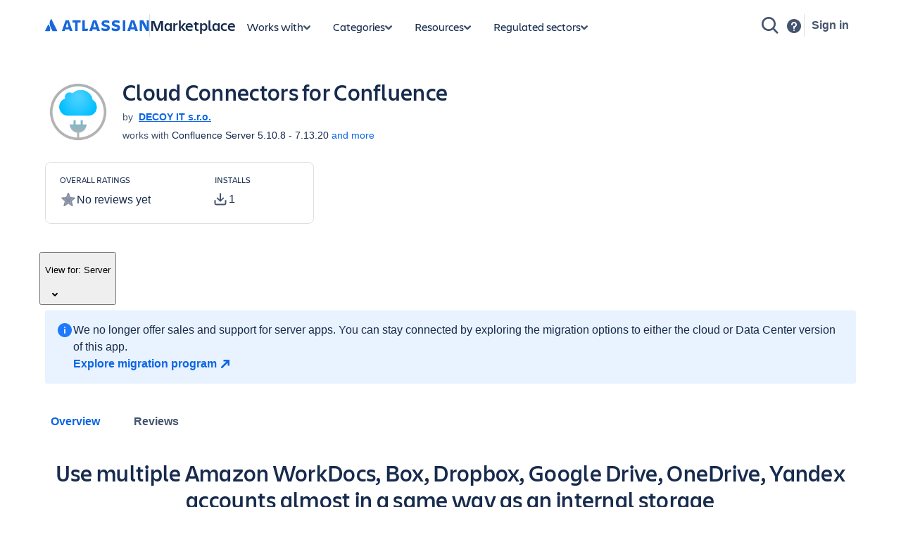

--- FILE ---
content_type: application/javascript
request_url: https://marketplace.atlassian.com/amkt-frontend-static/88059.94875be9820c31d1e3a2.js
body_size: 122817
content:
"use strict";(self.webpackChunk_atlassian_amkt_frontend=self.webpackChunk_atlassian_amkt_frontend||[]).push([[88059],{409133:(e,r,t)=>{t.d(r,{p:()=>n});var a=t(514041),o=t(905890);const n=()=>(0,a.useContext)(o.A)},383497:(e,r,t)=>{t.d(r,{X:()=>c});var a=t(350782),o=t(199497);class n{constructor(e){(0,o.A)(this,"_isAnalyticsEvent",!0),(0,o.A)(this,"clone",(()=>{const e={...this.payload};return new n({payload:e})})),this.payload=e.payload}update(e){return"function"==typeof e&&(this.payload=e(this.payload)),"object"==typeof e&&(this.payload={...this.payload,...e}),this}}class s extends n{constructor(e){super(e),(0,o.A)(this,"_isUIAnalyticsEvent",!0),(0,o.A)(this,"clone",(()=>{if(this.hasFired)return null;const e=[...this.context],r=[...this.handlers],t=JSON.parse(JSON.stringify(this.payload));return new s({context:e,handlers:r,payload:t})})),(0,o.A)(this,"fire",(e=>{this.hasFired||(this.handlers.forEach((r=>r(this,e))),this.hasFired=!0)})),this.context=e.context||[],this.handlers=e.handlers||[],this.hasFired=!1}update(e){return this.hasFired?this:super.update(e)}}var d=t(409133);function c(){const e=(0,d.p)();return{createAnalyticsEvent:(0,a.l6)((r=>new s({context:e.getAtlaskitAnalyticsContext(),handlers:e.getAtlaskitAnalyticsEventHandlers(),payload:r})),[e])}}},320237:(e,r,t)=>{t.d(r,{D:()=>s});var a=t(514041),o=t(383497),n=t(372461);function s({fn:e,action:r,componentName:t,actionSubject:s,packageName:d,packageVersion:c,analyticsData:l}){const{createAnalyticsEvent:i}=(0,o.X)(),u=(0,n.p)(l),b=(0,n.p)(e);return(0,a.useCallback)((e=>{const a=i({action:r,actionSubject:s||t,attributes:{componentName:t,packageName:d,packageVersion:c}}),o={componentName:t,packageName:d,packageVersion:c,...u.current};a.context.push(o);const n=a.clone();n&&n.fire("atlaskit"),b.current(e,a)}),[r,t,s,d,c,i,u,b])}},372461:(e,r,t)=>{t.d(r,{p:()=>o});var a=t(514041);const o=e=>{const r=(0,a.useRef)(e);return r.current=e,r}},804957:(e,r,t)=>{var a,o,n,s,d;t.d(r,{B:()=>h});const c=!(null!==(a=void 0!==(null===globalThis||void 0===globalThis||null===(o=globalThis.process)||void 0===o||null===(n=o.env)||void 0===n?void 0:n.JEST_WORKER_ID))&&void 0!==a&&a)&&"production"!==(null===globalThis||void 0===globalThis||null===(s=globalThis.process)||void 0===s||null===(d=s.env)||void 0===d?void 0:d.NODE_ENV),l=(...e)=>{c&&console.debug(...e)},i="@atlaskit/platform-feature-flags",u="__PLATFORM_FEATURE_FLAGS__",b="undefined"!=typeof process&&!0,g=!!b&&"true"==={NODE_ENV:"production",RELEASE_VERSION:"73649",IS_E2E:!1,BFF_AGG_BRANCH:"",BFF_AGG_TUNNEL_URL:"",BFF_AGG_TUNNEL_FOR_SERVICE:"",BFF_AGG_TUNNEL_SERVICE_URL:""}.ENABLE_PLATFORM_FF||!!b&&"true"==={NODE_ENV:"production",RELEASE_VERSION:"73649",IS_E2E:!1,BFF_AGG_BRANCH:"",BFF_AGG_TUNNEL_URL:"",BFF_AGG_TUNNEL_FOR_SERVICE:"",BFF_AGG_TUNNEL_SERVICE_URL:""}.STORYBOOK_ENABLE_PLATFORM_FF,v={earlyResolvedFlags:new Map,booleanResolver:function(e){return!1}},p="undefined"!=typeof window?window:globalThis;function h(e){return function(e){if(g)return l('[%s]: The feature flags were enabled while running tests. The flag "%s" will be always enabled.',i,e),!0;try{var r;const t=null===(r=p[u])||void 0===r?void 0:r.booleanResolver(e);return"boolean"!=typeof t?(console.warn(`${e} resolved to a non-boolean value, returning false for safety`),!1):t}catch(e){return!1}}(e)}p[u]=p[u]||v},2175:(e,r,t)=>{t.d(r,{My:()=>n,l1:()=>o});var a=t(527189);let o=function(e){return e.FIXED_WIDTH="fixedWidth",e.FULL_WIDTH="fullWidth",e.COMMENT="comment",e.CHROMELESS="chromeless",e.MOBILE="mobile",e}({});const n=(0,a.A)("fabricEditorCtx","FabricEditorAnalyticsContext")},359413:(e,r,t)=>{t.d(r,{$:()=>a});const a="mediaCtx"},527189:(e,r,t)=>{t.d(r,{A:()=>n});var a=t(514041),o=t(675920);const n=(e,r="NamespacedContext")=>{const t=r=>{const t={[e]:r.data};return a.createElement(o.A,{data:t},a.Children.only(r.children))};return t.displayName=r,t}},513925:(e,r,t)=>{t.d(r,{My:()=>s.My,UC:()=>o,$i:()=>d.$,uU:()=>n});var a=t(527189);const o=(0,a.A)("fabricElementsCtx","FabricElementsAnalyticsContext"),n=(0,a.A)("navigationCtx","NavigationAnalyticsContext");var s=t(2175),d=t(359413);(0,a.A)("peopleTeamsCtx","PeopleTeamsAnalyticsContext"),(0,a.A)("NotificationsCtx","NotificationsAnalyticsContext"),(0,a.A)("RecentWorkCtx","RecentWorkAnalyticsContext"),(0,a.A)("atlasCtx","AtlasAnalyticsContext"),(0,a.A)("linkingPlatformCtx","LinkingPlatformAnalyticsContext"),(0,a.A)("postOfficeCtx","PostOfficeAnalyticsContext"),(0,a.A)("aiMateCtx","AIMateAnalyticsContext"),(0,a.A)("avpCtx","AVPAnalyticsContext")},905890:(e,r,t)=>{t.d(r,{A:()=>a});const a=(0,t(514041).createContext)({getAtlaskitAnalyticsContext:()=>[],getAtlaskitAnalyticsEventHandlers:()=>[]})},675920:(e,r,t)=>{t.d(r,{A:()=>f});var a=t(514041),o=t(121191),n=t(289256),s=t(199497),d=t(939067),c=t.n(d),l=t(905890);const i={getAtlaskitAnalyticsContext:c().func,getAtlaskitAnalyticsEventHandlers:c().func},u=()=>[];class b extends a.Component{constructor(e){super(e),(0,s.A)(this,"getChildContext",(()=>({getAtlaskitAnalyticsContext:this.getAnalyticsContext}))),(0,s.A)(this,"getAnalyticsContext",(()=>{const{data:e}=this.props,{getAtlaskitAnalyticsContext:r=u}=this.context;return[...r(),e]})),(0,s.A)(this,"getAnalyticsEventHandlers",(()=>{const{getAtlaskitAnalyticsEventHandlers:e=u}=this.context;return e()})),this.contextValue={getAtlaskitAnalyticsContext:this.getAnalyticsContext,getAtlaskitAnalyticsEventHandlers:this.getAnalyticsEventHandlers}}render(){const{children:e}=this.props;return a.createElement(l.A.Provider,{value:this.contextValue},e)}}(0,s.A)(b,"contextTypes",i),(0,s.A)(b,"childContextTypes",i);const g=b;var v=t(676447),p=t(592627);const h=({data:e,children:r})=>{const t=(0,p.p)(e),{getAtlaskitAnalyticsEventHandlers:o,getAtlaskitAnalyticsContext:n}=(0,v.p)(),s=(0,a.useCallback)((()=>[...n(),t.current]),[n,t]),d=(0,a.useMemo)((()=>({getAtlaskitAnalyticsContext:s,getAtlaskitAnalyticsEventHandlers:o})),[s,o]);return a.createElement(l.A.Provider,{value:d},r)},f=e=>n.A||(0,o.fg)("analytics-next-use-modern-context_jira")?a.createElement(h,e):a.createElement(g,e)},747766:(e,r,t)=>{t.d(r,{A:()=>f});var a=t(514041),o=t(121191),n=t(289256),s=t(199497),d=t(939067),c=t.n(d),l=t(905890);const i={getAtlaskitAnalyticsEventHandlers:c().func,getAtlaskitAnalyticsContext:c().func},u=()=>[];class b extends a.Component{constructor(e){super(e),(0,s.A)(this,"getChildContext",(()=>({getAtlaskitAnalyticsEventHandlers:this.getAnalyticsEventHandlers,getAtlaskitAnalyticsContext:this.getAtlaskitAnalyticsContext}))),(0,s.A)(this,"getAnalyticsEventHandlers",(()=>{const{channel:e,onEvent:r}=this.props,{getAtlaskitAnalyticsEventHandlers:t=u}=this.context;return[(t,a)=>{"*"!==e&&e!==a||r(t,a)},...t()]})),(0,s.A)(this,"getAtlaskitAnalyticsContext",(()=>{const{getAtlaskitAnalyticsContext:e=u}=this.context;return e()})),this.contextValue={getAtlaskitAnalyticsContext:this.getAtlaskitAnalyticsContext,getAtlaskitAnalyticsEventHandlers:this.getAnalyticsEventHandlers}}render(){const{children:e}=this.props;return a.createElement(l.A.Provider,{value:this.contextValue},e)}}(0,s.A)(b,"contextTypes",i),(0,s.A)(b,"childContextTypes",i);const g=b;var v=t(676447),p=t(592627);const h=({children:e,channel:r,onEvent:t})=>{const{getAtlaskitAnalyticsEventHandlers:o=(()=>[]),getAtlaskitAnalyticsContext:n}=(0,v.p)(),s=(0,p.p)(t),d=(0,p.p)(r),c=(0,a.useCallback)((()=>[(e,r)=>{"*"!==d.current&&d.current!==r||s.current(e,r)},...o()]),[d,s,o]),i=(0,a.useMemo)((()=>({getAtlaskitAnalyticsContext:n,getAtlaskitAnalyticsEventHandlers:c})),[n,c]);return a.createElement(l.A.Provider,{value:i},e)},f=e=>n.A||(0,o.fg)("analytics-next-use-modern-context_jira")?a.createElement(h,e):a.createElement(g,e)},846915:(e,r,t)=>{t.d(r,{A:()=>s});var a=t(962150),o=t(514041),n=t(675920);const s=e=>r=>{const t=(0,o.forwardRef)((({analyticsContext:t,...s},d)=>{const c=(0,o.useMemo)((()=>({...e,...t})),[t]);return o.createElement(n.A,{data:c},o.createElement(r,(0,a.A)({},s,{ref:d})))}));return t.displayName=`WithAnalyticsContext(${r.displayName||r.name})`,t}},826887:(e,r,t)=>{t.d(r,{A:()=>s});var a=t(962150),o=t(514041),n=t(183683);const s=(e={})=>r=>{const t=(0,o.forwardRef)(((t,s)=>{const{patchedEventProps:d}=function(e={},r){const{createAnalyticsEvent:t}=(0,n.X)(),a=(0,o.useRef)({});return{patchedEventProps:(0,o.useMemo)((()=>{const o=a.current;return Object.keys(o).filter((r=>!(r in e))).forEach((e=>delete o[e])),Object.keys(e).reduce(((a,n)=>{const s=e[n];if(!["object","function"].includes(typeof s))return a;const d=r[n];if(n in o&&o[n].eventCreator===s&&o[n].propValue===d)return{...a,[n]:o[n].wrappedCallback};const c=(...e)=>{const a="function"==typeof s?s(t,r):t(s);d&&"function"==typeof d&&d(...e,a)};return o[n]={eventCreator:s,wrappedCallback:c,propValue:d},{...a,[n]:c}}),{})}),[e,r,t,a])}}(e,t),{createAnalyticsEvent:c}=(0,n.X)();return o.createElement(r,(0,a.A)({},t,d,{createAnalyticsEvent:c,ref:s}))}));return t.displayName=`WithAnalyticsEvents(${r.displayName||r.name})`,t}},676447:(e,r,t)=>{t.d(r,{p:()=>n});var a=t(514041),o=t(905890);const n=()=>(0,a.useContext)(o.A)},183683:(e,r,t)=>{t.d(r,{X:()=>c});var a=t(350782),o=t(199497);class n{constructor(e){(0,o.A)(this,"_isAnalyticsEvent",!0),(0,o.A)(this,"clone",(()=>{const e={...this.payload};return new n({payload:e})})),this.payload=e.payload}update(e){return"function"==typeof e&&(this.payload=e(this.payload)),"object"==typeof e&&(this.payload={...this.payload,...e}),this}}class s extends n{constructor(e){super(e),(0,o.A)(this,"_isUIAnalyticsEvent",!0),(0,o.A)(this,"clone",(()=>{if(this.hasFired)return null;const e=[...this.context],r=[...this.handlers],t=JSON.parse(JSON.stringify(this.payload));return new s({context:e,handlers:r,payload:t})})),(0,o.A)(this,"fire",(e=>{this.hasFired||(this.handlers.forEach((r=>r(this,e))),this.hasFired=!0)})),this.context=e.context||[],this.handlers=e.handlers||[],this.hasFired=!1}update(e){return this.hasFired?this:super.update(e)}}var d=t(676447);function c(){const e=(0,d.p)();return{createAnalyticsEvent:(0,a.l6)((r=>new s({context:e.getAtlaskitAnalyticsContext(),handlers:e.getAtlaskitAnalyticsEventHandlers(),payload:r})),[e])}}},535823:(e,r,t)=>{t.d(r,{D:()=>s});var a=t(514041),o=t(183683),n=t(592627);function s({fn:e,action:r,componentName:t,actionSubject:s,packageName:d,packageVersion:c,analyticsData:l}){const{createAnalyticsEvent:i}=(0,o.X)(),u=(0,n.p)(l),b=(0,n.p)(e);return(0,a.useCallback)((e=>{const a=i({action:r,actionSubject:s||t,attributes:{componentName:t,packageName:d,packageVersion:c}}),o={componentName:t,packageName:d,packageVersion:c,...u.current};a.context.push(o);const n=a.clone();n&&n.fire("atlaskit"),b.current(e,a)}),[r,t,s,d,c,i,u,b])}},17216:(e,r,t)=>{t.d(r,{I:()=>s});var a=t(514041),o=t(183683),n=t(592627);function s({fn:e,action:r,componentName:t,packageName:s,packageVersion:d,analyticsData:c}){const{createAnalyticsEvent:l}=(0,o.X)(),i=(0,n.p)(c),u=(0,n.p)(e);return(0,a.useCallback)((()=>{const e=l({action:r,actionSubject:t,attributes:{componentName:t,packageName:s,packageVersion:d}}),a={componentName:t,packageName:s,packageVersion:d,...i.current};e.context.push(a);const o=e.clone();o&&o.fire("atlaskit"),u.current(e)}),[r,t,s,d,l,i,u])}},592627:(e,r,t)=>{t.d(r,{p:()=>o});var a=t(514041);const o=e=>{const r=(0,a.useRef)(e);return r.current=e,r}},143979:(e,r,t)=>{t.d(r,{A:()=>a});const a=e=>r=>t=>{const a=t(r),o=a.clone();return o&&o.fire(e),a}},289256:(e,r,t)=>{var a;t.d(r,{A:()=>o});const o="undefined"!=typeof process&&null!==process&&(null===(a={NODE_ENV:"production",RELEASE_VERSION:"73649",IS_E2E:!1,BFF_AGG_BRANCH:"",BFF_AGG_TUNNEL_URL:"",BFF_AGG_TUNNEL_FOR_SERVICE:"",BFF_AGG_TUNNEL_SERVICE_URL:""})||void 0===a?void 0:a.ANALYTICS_NEXT_MODERN_CONTEXT)},121191:(e,r,t)=>{t.d(r,{fg:()=>h});var a,o,n,s,d=t(197234);const c=!(void 0!==(null===globalThis||void 0===globalThis||null===(a=globalThis.process)||void 0===a||null===(o=a.env)||void 0===o?void 0:o.JEST_WORKER_ID))&&"production"!==(null===globalThis||void 0===globalThis||null===(n=globalThis.process)||void 0===n||null===(s=n.env)||void 0===s?void 0:s.NODE_ENV),l=(...e)=>{c&&console.debug(...e)},i="@atlaskit/platform-feature-flags",u="__PLATFORM_FEATURE_FLAGS__",b="undefined"!=typeof process&&!0,g=!!b&&"true"==={NODE_ENV:"production",RELEASE_VERSION:"73649",IS_E2E:!1,BFF_AGG_BRANCH:"",BFF_AGG_TUNNEL_URL:"",BFF_AGG_TUNNEL_FOR_SERVICE:"",BFF_AGG_TUNNEL_SERVICE_URL:""}.ENABLE_PLATFORM_FF||!!b&&"true"==={NODE_ENV:"production",RELEASE_VERSION:"73649",IS_E2E:!1,BFF_AGG_BRANCH:"",BFF_AGG_TUNNEL_URL:"",BFF_AGG_TUNNEL_FOR_SERVICE:"",BFF_AGG_TUNNEL_SERVICE_URL:""}.STORYBOOK_ENABLE_PLATFORM_FF,v={booleanResolver:void 0},p="undefined"!=typeof window?window:globalThis;function h(e){return function(e){if(g)return l('[%s]: The feature flags were enabled while running tests. The flag "%s" will be always enabled.',i,e),!0;try{var r,t,a;if(void 0===(null===(r=p[u])||void 0===r?void 0:r.booleanResolver)||null===(null===(t=p[u])||void 0===t?void 0:t.booleanResolver))return d.Ay.checkGate(e);const o=null===(a=p[u])||void 0===a?void 0:a.booleanResolver(e);return"boolean"!=typeof o?(console.warn(`${e} resolved to a non-boolean value, returning false for safety`),!1):o}catch(e){return!1}}(e)}p[u]=p[u]||v},759292:(e,r,t)=>{t.d(r,{A:()=>n});var a=t(514041);const o=(0,a.createContext)({}),n=()=>{const{routerLinkComponent:e}=(0,a.useContext)(o);if(e)return e}},363068:(e,r,t)=>{t.d(r,{Cq:()=>o,Rn:()=>a});const a=56,o=1280},719741:(e,r,t)=>{t.d(r,{t:()=>ye});var a=t(215428),o=t(513925),n=t(804957),s=t(83543),d=t(363068),c=t(815079),l=t(267716),i=t(962150),u=t(514041),b=t(740320),g=t(379385),v=t(40428),p=t(822597);const h=(0,a.css)({display:"flex",height:"100%",position:"relative",alignItems:"stretch",flexBasis:0,flexGrow:1,flexShrink:0,"& > *":{margin:"0 var(--ds-space-050, 4px)",flexShrink:0}}),f=(0,a.css)({width:"100%",minWidth:"1px",margin:"0px",position:"relative",flexShrink:1}),m=(0,a.css)({color:`var(--ds-text, ${s.QY})`}),k=({moreLabel:e,items:r,create:t,theme:o,testId:n})=>{const[s,d]=(0,u.useState)(!1),{updateWidth:c,visibleItems:l,overflowItems:k}=(0,v.cs)(r),x=(0,u.useCallback)((()=>{d(!s)}),[s,d]),y=(0,u.useCallback)((()=>{d(!1)}),[]),F=(0,u.useCallback)((()=>{d(!0)}),[]),w=(0,u.useCallback)((r=>(0,a.jsx)(p.k,(0,i.A)({onClick:x,isSelected:s,testId:n?`${n}-overflow-menu-trigger`:"overflow-menu-trigger"},r),e)),[e,x,s,n]),C=(0,u.useCallback)((()=>(0,a.jsx)(v.o4,{isVisible:!1,openOverflowMenu:F,closeOverflowMenu:y},(0,a.jsx)("div",{css:m},k))),[k.length,F,y]);return(0,a.jsx)("div",{css:h,"data-testid":n&&`${n}-primary-actions`,role:"list"},(0,a.jsx)(v.o4,{isVisible:!0,openOverflowMenu:F,closeOverflowMenu:y},l),k.length>0&&(0,a.jsx)(b.A,{shouldRenderToParent:!0,placement:"bottom-start",content:C,isOpen:s,onClose:y,trigger:w,testId:n?`${n}-overflow-menu-popup`:"overflow-menu-popup"}),t&&(0,a.jsx)(t,null),(0,a.jsx)("div",{css:f},(0,a.jsx)(g.z,{offscreen:!0,setWidth:c})))};var x=t(616776),y=t(544084),F=t(918291);const w={start:(0,a.css)({justifyContent:"start"}),center:(0,a.css)({justifyContent:"center"}),end:(0,a.css)({justifyContent:"end"}),"space-between":(0,a.css)({justifyContent:"space-between"}),"space-around":(0,a.css)({justifyContent:"space-around"}),"space-evenly":(0,a.css)({justifyContent:"space-evenly"}),stretch:(0,a.css)({justifyContent:"stretch"})},C={column:(0,a.css)({flexDirection:"column"}),row:(0,a.css)({flexDirection:"row"})},A={wrap:(0,a.css)({flexWrap:"wrap"}),nowrap:(0,a.css)({flexWrap:"nowrap"})},E={start:(0,a.css)({alignItems:"start"}),center:(0,a.css)({alignItems:"center"}),baseline:(0,a.css)({alignItems:"baseline"}),end:(0,a.css)({alignItems:"end"}),stretch:(0,a.css)({alignItems:"stretch"})},S=(0,a.css)({display:"flex",boxSizing:"border-box"}),$=(0,u.memo)((0,u.forwardRef)((({as:e="div",role:r,alignItems:t,justifyContent:o,gap:n,columnGap:s,rowGap:d,children:c,testId:l,direction:i,wrap:u,xcss:b},g)=>{const v=(0,x.xV)(b);return(0,a.jsx)(e,{role:r,className:v.static,css:[S,n&&F.D.gap[n],s&&F.D.columnGap[s],d&&F.D.rowGap[d],t&&E[t],i&&C[i],o&&w[o],u&&A[u],v.emotion],"data-testid":l,ref:g},c)})));$.displayName="Flex";const I=$,D={hug:(0,x.S7)({flexGrow:0}),fill:(0,x.S7)({width:"100%",flexGrow:1})},B=(0,a.css)({color:"var(--ds-text-subtle, #42526E)",marginBlock:"var(--ds-space-0, 0px)",marginInline:"var(--ds-space-negative-025, -2px)",pointerEvents:"none",userSelect:"none"}),_=({children:e})=>(0,a.jsx)("span",{css:B},e),N=(0,u.memo)((0,u.forwardRef)((({as:e,alignInline:r,alignBlock:t="start",shouldWrap:o=!1,spread:n,grow:s,space:d,rowSpace:c,separator:l,xcss:i,testId:b,role:g,children:v},p)=>{const h="string"==typeof l?(0,a.jsx)(_,null,l):l,f=h?u.Children.toArray(v).filter(Boolean).map(((e,r)=>(0,a.jsx)(u.Fragment,{key:r},l&&r>0?h:null,e))):v,m=n||r,k=s?[D[s],...Array.isArray(i)?i:[i]]:i;return(0,a.jsx)(I,{as:e,role:g,alignItems:t,justifyContent:m,direction:"row",gap:d,rowGap:c,wrap:o?"wrap":void 0,xcss:k,testId:b,ref:p},f)})));N.displayName="Inline";const M=N,T={above:{xxs:"@media all",xs:"@media (min-width: 30rem)",sm:"@media (min-width: 48rem)",md:"@media (min-width: 64rem)",lg:"@media (min-width: 90rem)",xl:"@media (min-width: 110.5rem)"},only:{xxs:"@media (min-width: 0rem) and (max-width: 29.99rem)",xs:"@media (min-width: 30rem) and (max-width: 47.99rem)",sm:"@media (min-width: 48rem) and (max-width: 63.99rem)",md:"@media (min-width: 64rem) and (max-width: 89.99rem)",lg:"@media (min-width: 90rem) and (max-width: 110.49rem)",xl:"@media (min-width: 110.5rem)"},below:{xs:"@media not all and (min-width: 30rem)",sm:"@media not all and (min-width: 48rem)",md:"@media not all and (min-width: 64rem)",lg:"@media not all and (min-width: 90rem)",xl:"@media not all and (min-width: 110.5rem)"}},O=T;var U,L,j,R,z,P,G,H,W,V,Z,q,K,Y,Q,X,J,ee,re,te,ae,oe,ne=t(255304);const se={"above.xxs":"undefined"==typeof window||null===(U=window)||void 0===U||null===(L=U.matchMedia)||void 0===L?void 0:L.call(U,O.above.xxs.replace("@media ","").trim()),"above.xs":"undefined"==typeof window||null===(j=window)||void 0===j||null===(R=j.matchMedia)||void 0===R?void 0:R.call(j,O.above.xs.replace("@media ","").trim()),"above.sm":"undefined"==typeof window||null===(z=window)||void 0===z||null===(P=z.matchMedia)||void 0===P?void 0:P.call(z,O.above.sm.replace("@media ","").trim()),"above.md":"undefined"==typeof window||null===(G=window)||void 0===G||null===(H=G.matchMedia)||void 0===H?void 0:H.call(G,O.above.md.replace("@media ","").trim()),"above.lg":"undefined"==typeof window||null===(W=window)||void 0===W||null===(V=W.matchMedia)||void 0===V?void 0:V.call(W,O.above.lg.replace("@media ","").trim()),"above.xl":"undefined"==typeof window||null===(Z=window)||void 0===Z||null===(q=Z.matchMedia)||void 0===q?void 0:q.call(Z,O.above.xl.replace("@media ","").trim()),"below.xs":"undefined"==typeof window||null===(K=window)||void 0===K||null===(Y=K.matchMedia)||void 0===Y?void 0:Y.call(K,O.below.xs.replace("@media ","").trim()),"below.sm":"undefined"==typeof window||null===(Q=window)||void 0===Q||null===(X=Q.matchMedia)||void 0===X?void 0:X.call(Q,O.below.sm.replace("@media ","").trim()),"below.md":"undefined"==typeof window||null===(J=window)||void 0===J||null===(ee=J.matchMedia)||void 0===ee?void 0:ee.call(J,O.below.md.replace("@media ","").trim()),"below.lg":"undefined"==typeof window||null===(re=window)||void 0===re||null===(te=re.matchMedia)||void 0===te?void 0:te.call(re,O.below.lg.replace("@media ","").trim()),"below.xl":"undefined"==typeof window||null===(ae=window)||void 0===ae||null===(oe=ae.matchMedia)||void 0===oe?void 0:oe.call(ae,O.below.xl.replace("@media ","").trim())},de=(e,r)=>{const t=(0,u.useRef)(r);(0,u.useEffect)((()=>{t.current=r}),[r]);const a=!!r,o=se[e];return(0,u.useLayoutEffect)((()=>{if(t.current=r,o&&a&&t.current)return(0,ne.oI)(o,{type:"change",listener:e=>t.current(e)})}),[o,a]),o||null},ce=(0,x.S7)({height:"100%"}),le=(0,x.S7)({height:"100%",alignItems:"stretch",paddingInlineEnd:"space.050",gap:"space.100"}),ie=(0,x.S7)({[T.above.sm]:{display:"none"}}),ue=(0,x.S7)({display:"none",[T.above.sm]:{display:"flex"},[T.above.lg]:{display:"none"}}),be=(0,x.S7)({display:"none",[T.above.lg]:{display:"flex"}}),ge=(0,x.S7)({color:"color.text"}),ve=({moreLabel:e,testId:r,items:t})=>{const[a,o]=(0,u.useState)(!1),n=(0,u.useCallback)((()=>o(!1)),[]),s=(0,u.useCallback)((()=>o((e=>!e))),[]),d=(0,u.useCallback)((()=>o(!0)),[]),c=(0,u.useCallback)((t=>u.createElement(p.k,(0,i.A)({onClick:s,isSelected:a,testId:r?`${r}-overflow-menu-trigger`:"overflow-menu-trigger"},t),e)),[e,s,a,r]),l=(0,u.useCallback)((()=>u.createElement(v.o4,{isVisible:!1,openOverflowMenu:d,closeOverflowMenu:n},u.createElement(y.A,{xcss:ge},t))),[t,d,n]);return u.createElement(b.A,{shouldRenderToParent:!0,placement:"bottom-start",isOpen:a,onClose:n,trigger:c,content:l,testId:r?`${r}-overflow-menu-popup`:"overflow-menu-popup"})},pe=(0,u.memo)((({moreLabel:e,items:r,create:t,theme:a,testId:o})=>{const[n,s]=(0,u.useState)(!1);(0,u.useEffect)((()=>{s(!0)}),[]);const d=de("above.sm",(e=>l(e.matches))),[c,l]=(0,u.useState)(null==d?void 0:d.matches),i=de("above.lg",(e=>g(e.matches))),[b,g]=(0,u.useState)(null==i?void 0:i.matches),v=(0,u.useMemo)((()=>u.Children.toArray(r).filter((e=>!!e))),[r]),p=(0,u.useMemo)((()=>({small:{navBarItems:[],overflowItems:v},medium:{navBarItems:v.slice(0,3),overflowItems:v.slice(3,v.length)},large:{navBarItems:v.slice(0,8),overflowItems:v.slice(8,v.length)}})),[v]),h=(0,u.useMemo)((()=>b?p.large:c&&!b?p.medium:p.small),[b,c,p.large,p.medium,p.small]);return u.createElement(u.Fragment,null,n?u.createElement(y.A,{role:"list",xcss:ce},u.createElement(M,{testId:o&&`${o}-primary-actions`,xcss:le},h.navBarItems,h.overflowItems.length>0&&u.createElement(ve,{moreLabel:e,items:h.overflowItems,testId:o}))):u.createElement(y.A,{role:"list",xcss:ce},u.createElement(M,{xcss:[le,ie]},v.length>0&&u.createElement(ve,{moreLabel:e,testId:o})),u.createElement(M,{xcss:[le,ue]},p.medium.navBarItems,p.medium.overflowItems.length>0&&u.createElement(ve,{moreLabel:e,testId:o})),u.createElement(M,{xcss:[le,be]},p.large.navBarItems,p.large.overflowItems.length>0&&u.createElement(ve,{moreLabel:e,testId:o}))),t&&u.createElement(t,null))})),he=(0,a.css)({display:"flex",boxSizing:"border-box",height:d.Rn,position:"relative",alignItems:"center",justifyContent:"space-between",flexShrink:0,borderBlockEnd:`1px solid var(--ds-border, ${s.Wz})`,paddingInlineEnd:"var(--ds-space-150, 12px)",paddingInlineStart:"var(--ds-space-150, 12px)"}),fe=(0,a.css)({display:"flex",minWidth:0,height:"inherit",alignItems:"center",flexGrow:1,"& > *":{flexShrink:0}}),me=(0,a.css)({display:"flex",alignItems:"center",flexShrink:0,"& > *":{flexShrink:0,marginInlineEnd:"var(--ds-space-050, 4px)"}}),ke=(0,a.css)({marginInlineEnd:0}),xe={attributes:{navigationLayer:"global"},componentName:"atlassianNavigation"},ye=e=>{const{label:r,primaryItems:t=[],renderAppSwitcher:s,renderCreate:d,renderHelp:i,renderNotifications:u,renderProductHome:b,renderProfile:g,renderSearch:v,renderSignIn:p,renderSettings:h,moreLabel:f="…",theme:m=c.z,testId:x}=e;return(0,a.jsx)(l.N,{value:m},(0,a.jsx)(o.uU,{data:xe},(0,a.jsx)("header",{style:m.mode.navigation,css:he,"data-testid":x&&`${x}-header`,role:"banner"},(0,a.jsx)("nav",{css:fe,"aria-label":r},s&&(0,a.jsx)(s,null),b&&(0,a.jsx)(b,null),(0,n.B)("platform.design-system-team.navigation-v2-no-jank_5yhbd")?(0,a.jsx)(pe,{testId:x,moreLabel:f,items:t,create:d,theme:m}):(0,a.jsx)(k,{testId:x,moreLabel:f,items:t,create:d,theme:m})),(0,a.jsx)("div",{css:me,"data-testid":x&&`${x}-secondary-actions`},v&&(0,a.jsx)(v,null),(0,a.jsx)("div",{role:"list",css:[me,ke]},u&&(0,a.jsx)(u,null),i&&(0,a.jsx)(i,null),h&&(0,a.jsx)(h,null),p&&(0,a.jsx)(p,null),g&&(0,a.jsx)(g,null))))))}},846283:(e,r,t)=>{t.d(r,{j:()=>v});var a=t(962150),o=t(514041),n=t(215428),s=t(169800),d=t(57587),c=t(17718);const l=({mode:{primaryButton:e}})=>(r,t)=>{const{buttonStyles:a,spinnerStyles:o}=r(t);return{buttonStyles:{...a,...e.default,...t.isSelected&&e.selected,fontWeight:"var(--ds-font-weight-medium, 500)",padding:"0 var(--ds-space-050, 4px)",marginLeft:0,marginRight:0,":hover":t.isSelected?e.selectedHover:e.hover,":focus":e.focus,"&&":{..."active"===t.state&&e.active}},spinnerStyles:o}},i="--button-selected-color",u="--button-selected-border-color",b=(0,n.css)({display:"flex",height:"100%",position:"relative",alignItems:"center",justifyContent:"center",flexDirection:"column"}),g=(0,n.css)({"&& > *":{color:`var(${i})`},"&:after":{height:3,position:"absolute",backgroundColor:`var(${u})`,borderStartEndRadius:"var(--ds-border-radius-050, 1px)",borderStartStartRadius:"var(--ds-border-radius-050, 1px)",content:'""',insetBlockEnd:0,insetInlineEnd:"var(--ds-space-050, 4px)",insetInlineStart:"var(--ds-space-050, 4px)"}}),v=(0,o.forwardRef)(((e,r)=>{const{children:t,testId:o,tooltip:v,isSelected:p,isHighlighted:h,...f}=e,m=(0,c.D)(),k=(0,n.jsx)("div",{style:{[i]:m.mode.primaryButton.selected.color,[u]:m.mode.primaryButton.selected.borderColor},css:[b,h&&g],role:"listitem"},(0,n.jsx)(s.A,(0,a.A)({appearance:"primary",testId:o,ref:r,isSelected:p,theme:l(m)},f),t));return v?(0,n.jsx)(d.A,{content:v,hideTooltipOnClick:!0},k):k}))},822597:(e,r,t)=>{t.d(r,{k:()=>p});var a=t(962150),o=t(514041),n=t(215428),s=t(230189),d=t(616776);const c=(0,n.css)({boxSizing:"border-box"}),l={"space.025":(0,n.css)({marginBlock:"var(--ds-space-negative-025, -0.125rem)"}),"space.050":(0,n.css)({marginBlock:"var(--ds-space-negative-050, -0.25rem)"}),"space.100":(0,n.css)({marginBlock:"var(--ds-space-negative-100, -0.5rem)"}),"space.150":(0,n.css)({marginBlock:"var(--ds-space-negative-150, -0.75rem)"}),"space.200":(0,n.css)({marginBlock:"var(--ds-space-negative-200, -1rem)"})},i={"space.025":(0,n.css)({marginInline:"var(--ds-space-negative-025, -0.125rem)"}),"space.050":(0,n.css)({marginInline:"var(--ds-space-negative-050, -0.25rem)"}),"space.100":(0,n.css)({marginInline:"var(--ds-space-negative-100, -0.5rem)"}),"space.150":(0,n.css)({marginInline:"var(--ds-space-negative-150, -0.75rem)"}),"space.200":(0,n.css)({marginInline:"var(--ds-space-negative-200, -1rem)"})},u=o.memo((({children:e,testId:r,inline:t,block:a,all:o,xcss:s})=>{const u=(0,d.xV)(s);return(0,n.jsx)("div",{className:u.static,css:[c,(t||o)&&i[t||o],(a||o)&&l[a||o],u.emotion],"data-testid":r},e)}));u.displayName="Bleed";const b=u;var g=t(846283);const v=(0,d.S7)({marginInlineEnd:"space.negative.050"}),p=(0,o.forwardRef)(((e,r)=>(0,n.jsx)(g.j,(0,a.A)({iconAfter:(0,n.jsx)(b,{xcss:v,inline:"space.100"},(0,n.jsx)(s.default,{label:""})),ref:r},e))))},40428:(e,r,t)=>{t.d(r,{M9:()=>u,cs:()=>b,o4:()=>i});var a=t(514041),o=t(797331),n=t.n(o),s=t(200142);const d=(e,r)=>e+"#"+r,c=(e,r)=>{e.unshift(r),e.length=3},l=(0,a.createContext)({isVisible:!0,openOverflowMenu:s.A,closeOverflowMenu:s.A}),i=({children:e,isVisible:r,openOverflowMenu:t,closeOverflowMenu:o})=>{const{Provider:n}=l,s=(0,a.useMemo)((()=>({isVisible:r,openOverflowMenu:t,closeOverflowMenu:o})),[r,t,o]);return a.createElement(n,{value:s},e)},u=()=>(0,a.useContext)(l),b=e=>{const r=a.Children.toArray(e),[t,o]=(0,a.useState)(9999),[s,l]=(0,a.useState)(r.length),[i,u]=(0,a.useState)({}),b=(0,a.useRef)([]).current,g=(0,a.useRef)([]),v=(0,a.useCallback)(n()(o,64),[o]);return(0,a.useEffect)((()=>{const e=b[s]||0,a=e<0,o=d(t,s);if(g.current[0]===o){const e=setTimeout((()=>{c(g.current,""),u({})}),96);return()=>clearTimeout(e)}if(a){const r=Math.max(Math.min(t+e,140),70);b[s]=r}if(t<63&&s){const e=d(t,s-1);return void(-1===g.current.indexOf(e)&&(l(s-1),b[s-1]=-(t||1),c(g.current,e)))}const n=b[s]||0;if(t-n>77&&s<r.length){const e=d(t,s+1);-1===g.current.indexOf(e)&&(l(s+1),c(g.current,e))}else;}),[t,g,s,b,i,r.length]),{visibleItems:r.slice(0,s),overflowItems:r.slice(s),updateWidth:v}}},461684:(e,r,t)=>{t.d(r,{A:()=>d,U:()=>s});var a=t(83543),o=t(728900);const n={mode:{create:{active:{color:`var(--ds-text-inverse, ${a.N0})`,backgroundColor:`var(--ds-background-brand-bold-pressed, ${(0,o.zX)(a.zK,.8)})`,boxShadow:""},default:{color:`var(--ds-text-inverse, ${a.N0})`,backgroundColor:`var(--ds-background-brand-bold, ${a.zK})`,boxShadow:""},focus:{color:`var(--ds-text-inverse, ${a.N0})`,backgroundColor:"",boxShadow:""},hover:{color:`var(--ds-text-inverse, ${a.N0})`,backgroundColor:`var(--ds-background-brand-bold-hovered, ${(0,o.zX)(a.zK,.9)})`,boxShadow:""},selected:{color:"",backgroundColor:"",boxShadow:""}},iconButton:{active:{color:`var(--ds-text-subtle, ${a.zK})`,backgroundColor:`var(--ds-background-neutral-pressed, ${(0,o.zX)(a.ec,.6)})`,boxShadow:""},default:{color:`var(--ds-text-subtle, ${a.zf})`,backgroundColor:"transparent",boxShadow:""},focus:{color:`var(--ds-text-subtle, ${a.zf})`,backgroundColor:"",boxShadow:""},hover:{color:`var(--ds-text-subtle, ${a.zK})`,backgroundColor:`var(--ds-background-neutral-hovered, ${(0,o.zX)(a.ec,.9)})`,boxShadow:""},selected:{color:`var(--ds-text-selected, ${a.zK})`,backgroundColor:`var(--ds-background-selected, ${(0,o.zX)(a.ec,.6)})`,boxShadow:""},selectedHover:{color:`var(--ds-text-selected, ${a.zK})`,backgroundColor:`var(--ds-background-selected-hovered, ${(0,o.zX)(a.ec,.6)})`,boxShadow:""}},navigation:{backgroundColor:`var(--ds-surface, ${a.N0})`,color:`var(--ds-text-subtlest, ${a.lu})`},productHome:{backgroundColor:`var(--ds-text-brand, ${a.zK})`,color:`var(--ds-text, ${a.QY})`,borderRight:`1px solid var(--ds-border, ${(0,o.zX)(a.lu,.3)})`,iconColor:"#357DE8"},primaryButton:{active:{color:`var(--ds-text-subtle, ${a.zK})`,backgroundColor:`var(--ds-background-neutral-pressed, ${(0,o.zX)(a.ec,.7)})`,boxShadow:""},default:{color:`var(--ds-text-subtle, ${a.zf})`,backgroundColor:"transparent",boxShadow:""},focus:{color:`var(--ds-text-subtle, ${a.zf})`,backgroundColor:"",boxShadow:""},hover:{color:`var(--ds-text-subtle, ${a.zK})`,backgroundColor:`var(--ds-background-neutral-hovered, ${(0,o.zX)(a.ec,.9)})`,boxShadow:""},selected:{color:`var(--ds-text-selected, ${a.zK})`,backgroundColor:`var(--ds-background-selected, ${(0,o.zX)(a.ec,.7)})`,boxShadow:"",borderColor:`var(--ds-border-selected, ${a.zK})`},selectedHover:{color:`var(--ds-text-selected, ${a.zK})`,backgroundColor:`var(--ds-background-selected-hovered, ${(0,o.zX)(a.ec,.6)})`,boxShadow:"",borderColor:`var(--ds-border-selected, ${a.zK})`}},search:{default:{backgroundColor:`var(--ds-background-input, ${a.N0})`,color:`var(--ds-text-subtlest, ${a.lu})`,borderColor:`var(--ds-border-input, ${a.ay})`},focus:{borderColor:`var(--ds-border-focused, ${a.P1})`},hover:{backgroundColor:`var(--ds-background-input-hovered, ${a.N0})`}},skeleton:{backgroundColor:`var(--ds-background-neutral, ${a.Zv})`,opacity:1}}},s="atlassian",d=n},276220:(e,r,t)=>{t.d(r,{V:()=>d});var a=t(461684),o=t(728900);const n=e=>"#000000"===e?.3:.6,s=(e,r)=>{const{backgroundColor:t,color:a,highlightColor:s}=e,d=n(a),c="create"===r;return{active:{backgroundColor:c?(0,o.zX)(t,.65):(0,o.w5)(.3,d,t),boxShadow:(0,o.Ky)("transparent"),color:a},default:{backgroundColor:t,boxShadow:(0,o.Ky)("transparent"),color:a},focus:{boxShadow:"none",color:a,backgroundColor:t},hover:{backgroundColor:c?(0,o.zX)(t,.8):(0,o.w5)(.1,d,t),boxShadow:(0,o.Ky)("transparent"),color:a},selected:{color:a,backgroundColor:(0,o.w5)(.3,d,t),borderColor:s,boxShadow:(0,o.Ky)("transparent")},selectedHover:{color:a,backgroundColor:(0,o.w5)(.3,d,t),borderColor:s,boxShadow:(0,o.Ky)("transparent")}}},d=e=>{const{backgroundColor:r,highlightColor:t,name:d}=e,c=(0,o.gT)(r),l={...e,color:c};return d===a.U?a.A:{mode:{create:s((i=t,{backgroundColor:i,color:(0,o.gT)(i),highlightColor:i}),"create"),iconButton:s(l,"iconButton"),primaryButton:s(l,"primaryButton"),navigation:{backgroundColor:r,color:c},productHome:{color:c,backgroundColor:t,borderRight:`1px solid ${(0,o.zX)(c,.5)}`},search:{default:{backgroundColor:r,color:c,borderColor:(0,o.zX)(c,.5)},focus:{borderColor:(0,o.zX)(t,.8),boxShadow:(0,o.Ky)((0,o.zX)(t,.5))},hover:{backgroundColor:(0,o.w5)(.1,n(c),r),color:c}},skeleton:{backgroundColor:c,opacity:.08}}};var i}},728900:(e,r,t)=>{t.d(r,{Ky:()=>n,gT:()=>i,w5:()=>u,zX:()=>o});var a=t(373310);const o=(e,r=1)=>{const t={...a.A.convert(e).rgb,a:r};return`rgba(${Object.values(t).join(", ")})`},n=e=>`0 0 0 2px ${e}`,s="[a-z0-9]",d=new RegExp(`#(${s})(${s})(${s})`,"i"),c=(e,r)=>[...Array(r)].map((()=>e)).join(""),l=e=>{if((e=>e&&4===e.length)(e)){const r=e.match(d);if(r){const e=r.slice(1,4);return(e=>e[0]===e[1]&&e[1]===e[2])(e)?(e=>`#${c(e[1],6)}`)(e):(e=>`#${e.map((e=>c(e,2))).join("")}`)(e)}}return e},i=e=>{const r=l(e);return a.A.contrastRatio(r).hex},u=(e,r,t)=>o(a.A.contrast(e,t).hex,r)},267716:(e,r,t)=>{t.d(r,{D:()=>n,N:()=>s});var a=t(514041),o=t(815079);const n=(0,a.createContext)(o.z),s=n.Provider},815079:(e,r,t)=>{t.d(r,{z:()=>n});var a=t(83543),o=t(461684);const n=(0,t(276220).V)({name:o.U,backgroundColor:a.N0,highlightColor:a.zK})},17718:(e,r,t)=>{t.d(r,{D:()=>n});var a=t(514041),o=t(267716);const n=()=>(0,a.useContext)(o.D)},169800:(e,r,t)=>{t.d(r,{A:()=>x});var a=t(962150),o=t(514041),n=t(725333),s=t(961971),d=t(339669),c=t(699277);function l({appearance:e,isDisabled:r,isSelected:t}){return r?"inherit":t||"primary"===e||"danger"===e?"invert":"inherit"}function i({appearance:e,isDisabled:r,isSelected:t,spacing:a="default"}){const n="default"===a?"medium":"small";return o.createElement(c.A,{size:n,label:", Loading",appearance:l({appearance:e,isDisabled:r,isSelected:t})})}var u=t(578465),b=t(930516);const g={focus:"&:focus",focusSelected:"&:focus",hover:"&:hover",active:"&:active",disabled:"&[disabled]"};function v({appearance:e="default",spacing:r="default",mode:t="light",isSelected:a=!1,shouldFitContainer:o=!1,iconIsOnlyChild:n=!1,isLoading:s=!1,state:d}){let c=(0,b.K$)({appearance:e,spacing:r,mode:t,isSelected:a,shouldFitContainer:o,isOnlySingleIcon:n});c.outline="none";const l=g[d];return l&&(c={...c,...c[l]}),s&&(c={...c,...c['&[data-has-overlay="true"]']}),Object.keys(c).forEach((e=>{"&::-moz-focus-inner"!==e&&0===e.indexOf("&")&&delete c[e]})),c}function p(e,r){return e(r)}const h=(0,u.a)((e=>({buttonStyles:v(e),spinnerStyles:{}})));function f({isDisabled:e=!1,isActive:r=!1,isFocus:t=!1,isHover:a=!1,isSelected:o=!1,isLoading:n=!1}){return e?"disabled":o&&t?"focusSelected":o?"selected":!n&&r?"active":!n&&a?"hover":t?"focus":"default"}const m={isHover:!1,isActive:!1,isFocus:!1},k=o.memo(o.forwardRef((function({appearance:e="default",autoFocus:r=!1,isDisabled:t=!1,isSelected:c=!1,shouldFitContainer:l=!1,spacing:u="default",isLoading:b=!1,onMouseEnter:g,onMouseLeave:v,onMouseDown:k,onMouseUp:x,onFocus:y,onBlur:F,theme:w=p,...C},A){const E={appearance:e,autoFocus:r,isDisabled:t,isSelected:c,shouldFitContainer:l,spacing:u,...C},[S,$]=(0,o.useState)(m),I=(0,o.useCallback)((e=>{$((e=>({...e,isHover:!0}))),g&&g(e)}),[g]),D=(0,o.useCallback)((e=>{$((e=>({...e,isHover:!1,isActive:!1}))),v&&v(e)}),[v]),B=(0,o.useCallback)((e=>{$((e=>({...e,isActive:!0}))),k&&k(e)}),[k]),_=(0,o.useCallback)((e=>{$((e=>({...e,isActive:!1}))),x&&x(e)}),[x]),N=(0,o.useCallback)((e=>{$((e=>({...e,isFocus:!0}))),y&&y(e)}),[y]),M=(0,o.useCallback)((e=>{$((e=>({...e,isFocus:!1}))),F&&F(e)}),[F]);return o.createElement(h.Provider,{value:w},o.createElement(n.A.Consumer,null,(({mode:e})=>o.createElement(h.Consumer,(0,a.A)({mode:e,state:f({...S,isLoading:b,isSelected:E.isSelected,isDisabled:E.isDisabled}),iconIsOnlyChild:(0,d.A)(E),isLoading:b},E),(({buttonStyles:e})=>{return o.createElement(s.A,(0,a.A)({},E,{ref:A,overlay:b?o.createElement(i,E):null,"aria-disabled":b||E["aria-disabled"],onMouseEnter:I,onMouseLeave:D,onMouseDown:B,onMouseUp:_,onFocus:N,onBlur:M,buttonCss:(r=e,{"&, &:hover, &:active, &:focus, &:focus-visible, &:visited, &:disabled, &[disabled]":r})}));var r})))))})));k.displayName="CustomThemeButton";const x=k},961971:(e,r,t)=>{t.d(r,{A:()=>F});var a=t(962150),o=t(514041),n=t(215428),s=t(320237),d=t(200142),c=t(76677),l=t(133082),i=t(899300),u=t(83543);function b(e){e.preventDefault(),e.stopPropagation()}function g(e){9!==e.keyCode&&b(e)}const v={onMouseDownCapture:b,onMouseUpCapture:b,onKeyDownCapture:g,onKeyUpCapture:g,onTouchStartCapture:b,onTouchEndCapture:b,onPointerDownCapture:b,onPointerUpCapture:b,onClickCapture:b,onClick:b},p={};var h=t(930516),f=t(340755);const m={"> *":{pointerEvents:"none"}},k=(0,n.css)({"--ds--button--new-icon-padding-end":"var(--ds-space-025, 2px)","--ds--button--new-icon-padding-start":"var(--ds-space-050, 4px)",marginInlineStart:"var(--ds-space-negative-025, -2px)"}),x=(0,n.css)({"--ds--button--new-icon-padding-end":"var(--ds-space-050, 4px)","--ds--button--new-icon-padding-start":"var(--ds-space-025, 2px)",marginInlineEnd:"var(--ds-space-negative-025, -2px)"}),y=(e,r)=>!e||(0,f.o)(e)?null:r,F=o.forwardRef((function(e,r){const{analyticsContext:t,appearance:b="default",autoFocus:g=!1,buttonCss:F,children:w,className:C,href:A,component:E=(A?"a":"button"),iconAfter:S,iconBefore:$,interactionName:I,isDisabled:D=!1,isSelected:B=!1,onBlur:_,onClick:N=d.A,onFocus:M,onMouseDown:T=d.A,overlay:O,shouldFitContainer:U,spacing:L="default",tabIndex:j=0,type:R=(A?void 0:"button"),testId:z,...P}=e,G=(0,o.useRef)(),H=(0,o.useCallback)((e=>{G.current=e,null!=r&&("function"!=typeof r?r.current=e:r(e))}),[G,r]);(0,c.A)(G,g);const W=(0,o.useContext)(i.A),V=(0,o.useCallback)(((e,r)=>{W&&W.tracePress(I,e.timeStamp),N(e,r)}),[N,W,I]),Z=(0,s.D)({fn:V,action:"clicked",componentName:"button",packageName:"@atlaskit/button",packageVersion:"17.23.0",analyticsData:t}),q=(0,o.useCallback)((e=>{e.preventDefault(),T(e)}),[T]);(0,o.useEffect)((()=>{const e=G.current;D&&e&&e===document.activeElement&&e.blur()}),[D]);const K=Boolean(O),Y=(0,n.css)((0,h.fT)({hasOverlay:K})),Q=!D&&!K;var X={};return(B||D||"warning"===b)&&(X={"[data-theme] & circle":{stroke:(B||D?`var(--ds-icon-subtle, ${u.UP})`:`var(--ds-icon-warning-inverse, ${u.UP})`)+" !important"}}),(0,n.jsx)(l.A,null,(0,n.jsx)(E,(0,a.A)({},P,{ref:H,className:C,css:[F,Q?null:m],"data-has-overlay":!!K||void 0,"data-testid":z,disabled:D,href:Q?A:void 0,onBlur:_,onClick:Z,onFocus:M,onMouseDown:q,tabIndex:D?-1:j,type:R},function({isInteractive:e}){return e?p:v}({isInteractive:Q})),$?(0,n.jsx)("span",{css:[Y,(0,h.TM)({spacing:L}),y(w,k)]},$):null,((e,r)=>(0,f.o)(e)?e:e?(0,n.jsx)("span",{css:r},e):null)(w,[Y,(0,h.Zk)({spacing:L})]),S?(0,n.jsx)("span",{css:[Y,(0,h.TM)({spacing:L}),y(w,x)]},S):null,O?(0,n.jsx)("span",{css:[h.Qi,X]},O):null))}))},930516:(e,r,t)=>{t.d(r,{Zk:()=>k,K$:()=>f,fT:()=>x,TM:()=>m,Qi:()=>y});var a=t(215428),o=t(648122),n=t(83543);const s="rgba(179, 212, 255, 0.6)",d={background:{default:{default:{light:`var(--ds-background-neutral, ${n.s0})`,dark:`var(--ds-background-neutral, ${n.Mp})`},hover:{light:`var(--ds-background-neutral-hovered, ${n.L5})`,dark:`var(--ds-background-neutral-hovered, ${n.nv})`},active:{light:`var(--ds-background-neutral-pressed, ${s})`,dark:`var(--ds-background-neutral-pressed, ${n.r3})`},disabled:{light:`var(--ds-background-disabled, ${n.s0})`,dark:`var(--ds-background-disabled, ${n.Mp})`},selected:{light:`var(--ds-background-selected, ${n.QY})`,dark:`var(--ds-background-selected, ${n.$V})`},focusSelected:{light:`var(--ds-background-selected, ${n.QY})`,dark:`var(--ds-background-selected, ${n.$V})`}},primary:{default:{light:`var(--ds-background-brand-bold, ${n.zK})`,dark:`var(--ds-background-brand-bold, ${n.Yl})`},hover:{light:`var(--ds-background-brand-bold-hovered, ${n.gq})`,dark:`var(--ds-background-brand-bold-hovered, ${n.r3})`},active:{light:`var(--ds-background-brand-bold-pressed, ${n.S_})`,dark:`var(--ds-background-brand-bold-pressed, ${n.P1})`},disabled:{light:`var(--ds-background-disabled, ${n.s0})`,dark:`var(--ds-background-disabled, ${n.Mp})`},selected:{light:`var(--ds-background-selected, ${n.QY})`,dark:`var(--ds-background-selected, ${n.$V})`},focusSelected:{light:`var(--ds-background-selected, ${n.QY})`,dark:`var(--ds-background-selected, ${n.$V})`}},warning:{default:{light:`var(--ds-background-warning-bold, ${n.vl})`,dark:`var(--ds-background-warning-bold, ${n.vl})`},hover:{light:`var(--ds-background-warning-bold-hovered, ${n.aH})`,dark:`var(--ds-background-warning-bold-hovered, ${n.aH})`},active:{light:`var(--ds-background-warning-bold-pressed, ${n.mg})`,dark:`var(--ds-background-warning-bold-pressed, ${n.mg})`},disabled:{light:`var(--ds-background-disabled, ${n.s0})`,dark:`var(--ds-background-disabled, ${n.Mp})`},selected:{light:`var(--ds-background-selected, ${n.mg})`,dark:`var(--ds-background-selected, ${n.mg})`},focusSelected:{light:`var(--ds-background-selected, ${n.mg})`,dark:`var(--ds-background-selected, ${n.mg})`}},danger:{default:{light:`var(--ds-background-danger-bold, ${n.pl})`,dark:`var(--ds-background-danger-bold, ${n.pl})`},hover:{light:`var(--ds-background-danger-bold-hovered, ${n.w})`,dark:`var(--ds-background-danger-bold-hovered, ${n.w})`},active:{light:`var(--ds-background-danger-bold-pressed, ${n.s9})`,dark:`var(--ds-background-danger-bold-pressed, ${n.s9})`},disabled:{light:`var(--ds-background-disabled, ${n.s0})`,dark:`var(--ds-background-disabled, ${n.Mp})`},selected:{light:`var(--ds-background-selected, ${n.s9})`,dark:`var(--ds-background-selected, ${n.s9})`},focusSelected:{light:`var(--ds-background-selected, ${n.s9})`,dark:`var(--ds-background-selected, ${n.s9})`}},link:{default:{light:"var(--ds-background-neutral-subtle, none)",dark:"var(--ds-background-neutral-subtle, none)"},selected:{light:`var(--ds-background-selected, ${n.QY})`,dark:`var(--ds-background-selected, ${n.Zv})`},focusSelected:{light:`var(--ds-background-selected, ${n.QY})`,dark:`var(--ds-background-selected, ${n.Zv})`}},subtle:{default:{light:"var(--ds-background-neutral-subtle, none)",dark:"var(--ds-background-neutral-subtle, none)"},hover:{light:`var(--ds-background-neutral-subtle-hovered, ${n.L5})`,dark:`var(--ds-background-neutral-subtle-hovered, ${n.nv})`},active:{light:`var(--ds-background-neutral-subtle-pressed, ${s})`,dark:`var(--ds-background-neutral-subtle-pressed, ${n.r3})`},disabled:{light:"var(--ds-background-neutral-subtle, none)",dark:"var(--ds-background-neutral-subtle, none)"},selected:{light:`var(--ds-background-selected, ${n.QY})`,dark:`var(--ds-background-selected, ${n.$V})`},focusSelected:{light:`var(--ds-background-selected, ${n.QY})`,dark:`var(--ds-background-selected, ${n.$V})`}},"subtle-link":{default:{light:"var(--ds-background-neutral-subtle, none)",dark:"var(--ds-background-neutral-subtle, none)"},selected:{light:`var(--ds-background-selected, ${n.QY})`,dark:`var(--ds-background-selected, ${n.Zv})`},focusSelected:{light:`var(--ds-background-selected, ${n.QY})`,dark:`var(--ds-background-selected, ${n.Zv})`}}},color:{default:{default:{light:`var(--ds-text, ${n.UP})`,dark:`var(--ds-text, ${n.ZW})`},active:{light:`var(--ds-text, ${n.zK})`,dark:`var(--ds-text, ${n.zK})`},disabled:{light:`var(--ds-text-disabled, ${n.eT})`,dark:`var(--ds-text-disabled, ${n.YF})`},selected:{light:`var(--ds-text-selected, ${n.Zv})`,dark:`var(--ds-text-selected, ${n.ZW})`},focusSelected:{light:`var(--ds-text-selected, ${n.Zv})`,dark:`var(--ds-text-selected, ${n.ZW})`}},primary:{default:{light:`var(--ds-text-inverse, ${n.N0})`,dark:`var(--ds-text-inverse, ${n.YF})`},disabled:{light:`var(--ds-text-disabled, ${n.eT})`,dark:`var(--ds-text-disabled, ${n.YF})`},selected:{light:`var(--ds-text-selected, ${n.Zv})`,dark:`var(--ds-text-selected, ${n.ZW})`},focusSelected:{light:`var(--ds-text-selected, ${n.Zv})`,dark:`var(--ds-text-selected, ${n.ZW})`}},warning:{default:{light:`var(--ds-text-warning-inverse, ${n.Pq})`,dark:`var(--ds-text-warning-inverse, ${n.Pq})`},disabled:{light:`var(--ds-text-disabled, ${n.eT})`,dark:`var(--ds-text-disabled, ${n.YF})`},selected:{light:`var(--ds-text-selected, ${n.Pq})`,dark:`var(--ds-text-selected, ${n.Pq})`},focusSelected:{light:`var(--ds-text-selected, ${n.Pq})`,dark:`var(--ds-text-selected, ${n.Pq})`}},danger:{default:{light:`var(--ds-text-inverse, ${n.N0})`,dark:`var(--ds-text-inverse, ${n.N0})`},disabled:{light:`var(--ds-text-disabled, ${n.eT})`,dark:`var(--ds-text-disabled, ${n.YF})`},selected:{light:`var(--ds-text-selected, ${n.N0})`,dark:`var(--ds-text-selected, ${n.N0})`},focusSelected:{light:`var(--ds-text-selected, ${n.N0})`,dark:`var(--ds-text-selected, ${n.N0})`}},link:{default:{light:`var(--ds-link, ${n.zK})`,dark:`var(--ds-link, ${n.Yl})`},hover:{light:`var(--ds-link, ${n.gq})`,dark:`var(--ds-link, ${n.r3})`},active:{light:`var(--ds-link-pressed, ${n.S_})`,dark:`var(--ds-link-pressed, ${n.P1})`},disabled:{light:`var(--ds-text-disabled, ${n.eT})`,dark:`var(--ds-text-disabled, ${n.S3})`},selected:{light:`var(--ds-text-selected, ${n.Zv})`,dark:`var(--ds-text-selected, ${n.QY})`},focusSelected:{light:`var(--ds-text-selected, ${n.Zv})`,dark:`var(--ds-text-selected, ${n.QY})`}},subtle:{default:{light:`var(--ds-text, ${n.UP})`,dark:`var(--ds-text, ${n.ZW})`},active:{light:`var(--ds-text, ${n.zK})`,dark:`var(--ds-text, ${n.zK})`},disabled:{light:`var(--ds-text-disabled, ${n.eT})`,dark:`var(--ds-text-disabled, ${n.S3})`},selected:{light:`var(--ds-text-selected, ${n.Zv})`,dark:`var(--ds-text-selected, ${n.ZW})`},focusSelected:{light:`var(--ds-text-selected, ${n.Zv})`,dark:`var(--ds-text-selected, ${n.ZW})`}},"subtle-link":{default:{light:`var(--ds-text-subtle, ${n.lu})`,dark:`var(--ds-text-subtle, ${n.ZW})`},hover:{light:`var(--ds-text-subtle, ${n.yq})`,dark:`var(--ds-text-subtle, ${n.ec})`},active:{light:`var(--ds-text, ${n.P6})`,dark:`var(--ds-text, ${n.WU})`},disabled:{light:`var(--ds-text-disabled, ${n.eT})`,dark:`var(--ds-text-disabled, ${n.S3})`},selected:{light:`var(--ds-text-selected, ${n.Zv})`,dark:`var(--ds-text-selected, ${n.ZW})`},focusSelected:{light:`var(--ds-text-selected, ${n.Zv})`,dark:`var(--ds-text-selected, ${n.ZW})`}}}},c=(0,o.oZ)(),l={default:32/14+"em",compact:24/14+"em",none:"auto"},i={default:l.default,compact:l.compact,none:"inherit"},u={default:`0 ${c+c/4}px`,compact:`0 ${c+c/4}px`,none:"0"},b={compact:`0 ${c/4}px`,default:`0 ${c/4}px`,none:"0"},g={default:"middle",compact:"middle",none:"baseline"},v={content:`0 ${c/4}px`,icon:`0 ${c/4}px`};function p({group:e,key:r,mode:t}){return(e[r]||e.default)[t]}function h({appearance:e,key:r,mode:t}){return{background:p({group:d.background[e],key:r,mode:t}),color:`${p({group:d.color[e],key:r,mode:t})} !important`}}function f({appearance:e,spacing:r,mode:t,isSelected:a,shouldFitContainer:o,isOnlySingleIcon:n}){const s=h({appearance:e,key:a?"selected":"default",mode:t});return{alignItems:"baseline",borderWidth:0,borderRadius:"var(--ds-border-radius, 3px)",boxSizing:"border-box",display:"inline-flex",fontSize:"inherit",fontStyle:"normal",fontFamily:"inherit",fontWeight:500,maxWidth:"100%",position:"relative",textAlign:"center",textDecoration:"none",transition:"background 0.1s ease-out, box-shadow 0.15s cubic-bezier(0.47, 0.03, 0.49, 1.38)",whiteSpace:"nowrap",...s,cursor:"pointer",height:l[r],lineHeight:i[r],padding:n?b[r]:u[r],verticalAlign:g[r],width:o?"100%":"auto",justifyContent:"center","&:visited":{...s},"&:hover":{...h({appearance:e,key:a?"selected":"hover",mode:t}),textDecoration:a||"link"!==e&&"subtle-link"!==e?"inherit":"underline",transitionDuration:"0s, 0.15s"},"&:active":{...h({appearance:e,key:a?"selected":"active",mode:t}),transitionDuration:"0s, 0s"},'&[data-firefox-is-active="true"]':{...h({appearance:e,key:a?"selected":"active",mode:t}),transitionDuration:"0s, 0s"},"&[disabled]":{...h({appearance:e,key:"disabled",mode:t}),cursor:"not-allowed",textDecoration:"none"},'&[data-has-overlay="true"]':{cursor:"default",textDecoration:"none"},'&[data-has-overlay="true"]:not([disabled]):hover, &[data-has-overlay="true"]:not([disabled]):active':{...h({appearance:e,key:a?"selected":"default",mode:t})},"&::-moz-focus-inner":{border:0,margin:0,padding:0}}}function m({spacing:e}){return(0,a.css)({display:"flex",margin:"none"===e?0:v.icon,flexGrow:0,flexShrink:0,alignSelf:"center",fontSize:0,lineHeight:0,userSelect:"none"})}function k({spacing:e}){return(0,a.css)({margin:"none"===e?0:v.content,flexGrow:1,flexShrink:1,overflow:"hidden",textOverflow:"ellipsis",whiteSpace:"nowrap"})}function x({hasOverlay:e}){return(0,a.css)({opacity:e?0:1,transition:"opacity 0.3s"})}const y={position:"absolute",left:0,top:0,right:0,bottom:0,display:"flex",justifyContent:"center",alignItems:"center"}},340755:(e,r,t)=>{t.d(r,{o:()=>n});var a=t(514041),o=t(184562);const n=e=>e&&(0,a.isValidElement)(e)&&e.type===o.A},339669:(e,r,t)=>{t.d(r,{A:()=>o});var a=t(340755);function o({children:e,iconBefore:r,iconAfter:t}){return!!(0,a.o)(e)||!e&&(!(!r||t)||!(r||!t))}},76677:(e,r,t)=>{t.d(r,{A:()=>o});var a=t(514041);function o(e,r){const t=(0,a.useRef)(!0);(0,a.useEffect)((()=>{e&&t.current&&r&&e.current&&e.current.focus(),t.current=!1}),[r,e])}},200142:(e,r,t)=>{function a(){}t.d(r,{A:()=>a})},500609:(e,r,t)=>{var a,o,n,s,d;t.d(r,{fg:()=>h});const c=!(null!==(a=void 0!==(null===globalThis||void 0===globalThis||null===(o=globalThis.process)||void 0===o||null===(n=o.env)||void 0===n?void 0:n.JEST_WORKER_ID))&&void 0!==a&&a)&&"production"!==(null===globalThis||void 0===globalThis||null===(s=globalThis.process)||void 0===s||null===(d=s.env)||void 0===d?void 0:d.NODE_ENV),l=(...e)=>{c&&console.debug(...e)},i="@atlaskit/platform-feature-flags",u="__PLATFORM_FEATURE_FLAGS__",b="undefined"!=typeof process&&!0,g=!!b&&"true"==={NODE_ENV:"production",RELEASE_VERSION:"73649",IS_E2E:!1,BFF_AGG_BRANCH:"",BFF_AGG_TUNNEL_URL:"",BFF_AGG_TUNNEL_FOR_SERVICE:"",BFF_AGG_TUNNEL_SERVICE_URL:""}.ENABLE_PLATFORM_FF||!!b&&"true"==={NODE_ENV:"production",RELEASE_VERSION:"73649",IS_E2E:!1,BFF_AGG_BRANCH:"",BFF_AGG_TUNNEL_URL:"",BFF_AGG_TUNNEL_FOR_SERVICE:"",BFF_AGG_TUNNEL_SERVICE_URL:""}.STORYBOOK_ENABLE_PLATFORM_FF,v={earlyResolvedFlags:new Map,booleanResolver:function(e){return!1}},p="undefined"!=typeof window?window:globalThis;function h(e){return function(e){if(g)return l('[%s]: The feature flags were enabled while running tests. The flag "%s" will be always enabled.',i,e),!0;try{var r;const t=null===(r=p[u])||void 0===r?void 0:r.booleanResolver(e);return"boolean"!=typeof t?(console.warn(`${e} resolved to a non-boolean value, returning false for safety`),!1):t}catch(e){return!1}}(e)}p[u]=p[u]||v},42815:(e,r,t)=>{Object.defineProperty(r,"__esModule",{value:!0}),r.default=void 0;var a=n(t(514041)),o=n(t(741341));function n(e){return e&&e.__esModule?e:{default:e}}const s=e=>a.default.createElement(o.default,Object.assign({dangerouslySetGlyph:'<path stroke="currentcolor" stroke-linejoin="round" stroke-width="1.5" d="M15 8H2.25m4.5-5-5 5 5 5"/>'},e));s.displayName="ArrowLeftIcon";r.default=s},579454:(e,r,t)=>{Object.defineProperty(r,"__esModule",{value:!0}),r.default=void 0;var a=n(t(514041)),o=n(t(741341));function n(e){return e&&e.__esModule?e:{default:e}}const s=e=>a.default.createElement(o.default,Object.assign({dangerouslySetGlyph:'<path stroke="currentcolor" stroke-linejoin="round" stroke-width="1.5" d="M1 8h12.75m-4.5-5 5 5-5 5"/>'},e));s.displayName="ArrowRightIcon";r.default=s},857108:(e,r,t)=>{Object.defineProperty(r,"__esModule",{value:!0}),r.default=void 0;var a=n(t(514041)),o=n(t(741341));function n(e){return e&&e.__esModule?e:{default:e}}const s=e=>a.default.createElement(o.default,Object.assign({dangerouslySetGlyph:'<path stroke="currentcolor" stroke-linejoin="round" stroke-width="1.5" d="M2.5 13.5 8 8m5.5-5.5L8 8m0 0L2.5 2.5M8 8l5.5 5.5"/>'},e));s.displayName="CloseIcon";r.default=s},454777:(e,r,t)=>{Object.defineProperty(r,"__esModule",{value:!0}),r.default=void 0;var a=n(t(514041)),o=n(t(741341));function n(e){return e&&e.__esModule?e:{default:e}}const s=e=>a.default.createElement(o.default,Object.assign({dangerouslySetGlyph:'<path fill="currentcolor" fill-rule="evenodd" d="M8 0a8 8 0 1 0 0 16A8 8 0 0 0 8 0m4.03 5.03L9.06 8l2.97 2.97-1.06 1.06L8 9.06l-2.97 2.97-1.06-1.06L6.94 8 3.97 5.03l1.06-1.06L8 6.94l2.97-2.97z" clip-rule="evenodd"/>'},e));s.displayName="CrossCircleIcon";r.default=s},54246:(e,r,t)=>{Object.defineProperty(r,"__esModule",{value:!0}),r.default=void 0;var a=n(t(514041)),o=n(t(741341));function n(e){return e&&e.__esModule?e:{default:e}}const s=e=>a.default.createElement(o.default,Object.assign({dangerouslySetGlyph:'<path fill="currentcolor" fill-rule="evenodd" d="M6.586.604a2 2 0 0 1 2.828 0l5.982 5.982a2 2 0 0 1 0 2.828l-5.982 5.983a2 2 0 0 1-2.828 0L.604 9.414a2 2 0 0 1 0-2.828zM7.25 9V3.75h1.5V9zM8 12.25a1 1 0 1 0 0-2 1 1 0 0 0 0 2" clip-rule="evenodd"/>'},e));s.displayName="ErrorIcon";r.default=s},484466:(e,r,t)=>{Object.defineProperty(r,"__esModule",{value:!0}),r.default=void 0;var a=n(t(514041)),o=n(t(741341));function n(e){return e&&e.__esModule?e:{default:e}}const s=e=>a.default.createElement(o.default,Object.assign({dangerouslySetGlyph:'<path fill="currentcolor" fill-rule="evenodd" d="M0 8a8 8 0 1 1 16 0A8 8 0 0 1 0 8m6.5-1.25H8a.75.75 0 0 1 .75.75v5h-1.5V8.25H6.5zM8 5.5a1 1 0 1 0 0-2 1 1 0 0 0 0 2" clip-rule="evenodd"/>'},e));s.displayName="InformationIcon";r.default=s},107978:(e,r,t)=>{r.A=void 0;var a=s(t(514041)),o=s(t(42815)),n=s(t(294803));function s(e){return e&&e.__esModule?e:{default:e}}const d=e=>a.default.createElement(o.default,Object.assign({LEGACY_fallbackIcon:n.default},e));d.Name="ArrowLeftIconMigration";r.A=d},387330:(e,r,t)=>{r.A=void 0;var a=s(t(514041)),o=s(t(579454)),n=s(t(894726));function s(e){return e&&e.__esModule?e:{default:e}}const d=e=>a.default.createElement(o.default,Object.assign({LEGACY_fallbackIcon:n.default},e));d.Name="ArrowRightIconMigration";r.A=d},310097:(e,r,t)=>{r.A=void 0;var a=s(t(514041)),o=s(t(857108)),n=s(t(323257));function s(e){return e&&e.__esModule?e:{default:e}}const d=e=>a.default.createElement(o.default,Object.assign({LEGACY_fallbackIcon:n.default},e));d.Name="CloseIconMigration";r.A=d},618585:(e,r,t)=>{r.A=void 0;var a=s(t(514041)),o=s(t(54246)),n=s(t(628521));function s(e){return e&&e.__esModule?e:{default:e}}const d=e=>a.default.createElement(o.default,Object.assign({LEGACY_fallbackIcon:n.default},e));d.Name="ErrorIconMigration";r.A=d},981966:(e,r,t)=>{r.A=void 0;var a=s(t(514041)),o=s(t(549387)),n=s(t(702846));function s(e){return e&&e.__esModule?e:{default:e}}const d=e=>a.default.createElement(o.default,Object.assign({LEGACY_fallbackIcon:n.default},e));d.Name="PersonIconMigration";r.A=d},251638:(e,r,t)=>{r.A=void 0;var a=s(t(514041)),o=s(t(304069)),n=s(t(769549));function s(e){return e&&e.__esModule?e:{default:e}}const d=e=>a.default.createElement(o.default,Object.assign({LEGACY_fallbackIcon:n.default},e));d.Name="ReleaseIconMigration";r.A=d},160267:(e,r,t)=>{r.A=void 0;var a=s(t(514041)),o=s(t(263560)),n=s(t(643643));function s(e){return e&&e.__esModule?e:{default:e}}const d=e=>a.default.createElement(o.default,Object.assign({LEGACY_fallbackIcon:n.default},e));d.Name="WarningIconMigration";r.A=d},549387:(e,r,t)=>{Object.defineProperty(r,"__esModule",{value:!0}),r.default=void 0;var a=n(t(514041)),o=n(t(741341));function n(e){return e&&e.__esModule?e:{default:e}}const s=e=>a.default.createElement(o.default,Object.assign({dangerouslySetGlyph:'<path stroke="currentcolor" stroke-linejoin="round" stroke-width="1.5" d="M13.25 15v-2.25a3 3 0 0 0-3-3h-4.5a3 3 0 0 0-3 3V15m8.5-11a3.25 3.25 0 1 1-6.5 0 3.25 3.25 0 0 1 6.5 0Z"/>'},e));s.displayName="PersonIcon";r.default=s},683327:(e,r,t)=>{Object.defineProperty(r,"__esModule",{value:!0}),r.default=void 0;var a=n(t(514041)),o=n(t(741341));function n(e){return e&&e.__esModule?e:{default:e}}const s=e=>a.default.createElement(o.default,Object.assign({dangerouslySetGlyph:'<path stroke="currentcolor" stroke-linejoin="round" stroke-width="1.5" d="M6.25 6C6.25 5 7 4.25 8 4.25S9.75 5 9.75 6C9.75 7.5 8 7.5 8 8.75v.75M15.25 8A7.25 7.25 0 1 1 .75 8a7.25 7.25 0 0 1 14.5 0Z"/><path fill="currentcolor" d="M9 11.5a1 1 0 1 1-2 0 1 1 0 0 1 2 0"/>'},e));s.displayName="QuestionCircleIcon";r.default=s},304069:(e,r,t)=>{Object.defineProperty(r,"__esModule",{value:!0}),r.default=void 0;var a=n(t(514041)),o=n(t(741341));function n(e){return e&&e.__esModule?e:{default:e}}const s=e=>a.default.createElement(o.default,Object.assign({dangerouslySetGlyph:'<path fill="currentcolor" d="M.75 7.75V7a.75.75 0 0 0-.75.75zm14.5 0 .646.382A.75.75 0 0 0 15.25 7zm-12.5-3V4a.75.75 0 0 0-.75.75zm6.25 0 .648-.378A.75.75 0 0 0 9 4zm-4.25-2V2H4v.75zm1.5 0H7V2h-.75zm6.113 9.886.646.382zm2.241-5.268-2.887 4.886 1.292.764 2.887-4.886zM11.287 12.5H2V14h9.287zM1.5 12V7.75H0V12zM.75 8.5h2V7h-2zm2.75-.75v-3H2v3zm-.75.75h8V7h-8zm8 0h4.5V7h-4.5zM8.352 5.128l1.75 3 1.296-.756-1.75-3zM2.75 5.5h2V4h-2zm2.75-.75v-2H4v2zM4.75 3.5h1.5V2h-1.5zm0 2h1.5V4h-1.5zm1.5 0H9V4H6.25zM5.5 2.75v2H7v-2zM2 12.5a.5.5 0 0 1-.5-.5H0a2 2 0 0 0 2 2zm9.717-.246a.5.5 0 0 1-.43.246V14a2 2 0 0 0 1.722-.982z"/>'},e));s.displayName="ReleaseIcon";r.default=s},6043:(e,r,t)=>{Object.defineProperty(r,"__esModule",{value:!0}),r.default=void 0;var a=n(t(514041)),o=n(t(741341));function n(e){return e&&e.__esModule?e:{default:e}}const s=e=>a.default.createElement(o.default,Object.assign({dangerouslySetGlyph:'<path fill="currentcolor" fill-rule="evenodd" d="M0 8a8 8 0 1 1 16 0A8 8 0 0 1 0 8m12.326-2.52-1.152-.96L6.75 9.828 4.826 7.52l-1.152.96 2.5 3a.75.75 0 0 0 1.152 0z" clip-rule="evenodd"/>'},e));s.displayName="SuccessIcon";r.default=s},263560:(e,r,t)=>{Object.defineProperty(r,"__esModule",{value:!0}),r.default=void 0;var a=n(t(514041)),o=n(t(741341));function n(e){return e&&e.__esModule?e:{default:e}}const s=e=>a.default.createElement(o.default,Object.assign({dangerouslySetGlyph:'<path fill="currentcolor" fill-rule="evenodd" d="M6.242 1.168c.757-1.395 2.76-1.395 3.516 0l5.9 10.878C16.381 13.38 15.416 15 13.9 15H2.1C.584 15-.38 13.38.342 12.047zM7.25 9.5v-5h1.5v5zM8 12.75a1 1 0 1 0 0-2 1 1 0 0 0 0 2" clip-rule="evenodd"/>'},e));s.displayName="WarningIcon";r.default=s},488960:(e,r,t)=>{t.d(r,{A:()=>g,I:()=>b});var a=t(962150),o=t(514041),n=t(215428),s=t(114599),d=t(286336);const c=(0,n.css)({display:"inline-block",flexShrink:0,lineHeight:1,"> svg":{...s.Mb,maxWidth:"100%",maxHeight:"100%",color:"var(--icon-primary-color)",fill:"var(--icon-secondary-color)",verticalAlign:"bottom"}}),l=(0,n.css)({"@media screen and (forced-colors: active)":{"> svg":{filter:"grayscale(1)","--icon-primary-color":"CanvasText","--icon-secondary-color":"Canvas"}}}),i=(0,n.css)({"@media screen and (forced-colors: active)":{"> svg":{"--icon-primary-color":"Canvas"}}}),u=(0,n.css)({"@media screen and (forced-colors: active)":{"> svg":{"--icon-secondary-color":"transparent"}}}),b=(0,o.memo)((function(e){const{glyph:r,dangerouslySetGlyph:t,primaryColor:o="currentColor",secondaryColor:b,size:g,testId:v,label:p,width:h,height:f,UNSAFE_margin:m}=e,k=t?{dangerouslySetInnerHTML:{__html:t}}:{children:r?(0,n.jsx)(r,{role:"presentation"}):null},x=(0,s.Jt)({width:h,height:f,size:g});return(0,n.jsx)("span",(0,a.A)({"data-testid":v,"data-vc":`icon-${v}`,role:p?"img":void 0,"aria-label":p||void 0,"aria-hidden":!p||void 0,style:{"--icon-primary-color":o,"--icon-secondary-color":b||(0,d.P)(),margin:m}},k,{css:[c,l,o===b&&i,"transparent"===b&&u,x&&(0,n.css)({width:x.width,height:x.height,"> svg":x})]}))})),g=b},114599:(e,r,t)=>{t.d(r,{Jt:()=>d,Mb:()=>n,dg:()=>s});var a=t(442921),o=t(215428);const n={overflow:"hidden",pointerEvents:"none",stop:{stopColor:"currentColor"}},s={small:(0,o.css)(a.KQ.small),medium:(0,o.css)(a.KQ.medium),large:(0,o.css)(a.KQ.large),xlarge:(0,o.css)(a.KQ.xlarge)},d=({width:e,height:r,size:t})=>e&&r?{width:e,height:r}:t?a.KQ[t]:void 0},673243:(e,r,t)=>{t.d(r,{A:()=>c});var a=t(514041),o=t(215428),n=t(286336),s=t(114599);const d=(0,o.css)(s.Mb),c=(0,a.memo)((function({size:e="medium",label:r,primaryColor:t="currentColor",secondaryColor:a,testId:c,children:l}){return(0,o.jsx)("svg",{viewBox:"0 0 24 24",style:{color:t,fill:a||(0,n.P)()},css:[d,s.dg[e]],"data-testid":c,"aria-label":r||void 0,role:r?"img":"presentation"},l)}))},286336:(e,r,t)=>{t.d(r,{P:()=>a});const a=()=>"var(--ds-surface, #FFFFFF)"},442921:(e,r,t)=>{t.d(r,{KQ:()=>o,LR:()=>a});const a={small:"16px",medium:"24px",large:"32px",xlarge:"48px"},o={small:{width:a.small,height:a.small},medium:{width:a.medium,height:a.medium},large:{width:a.large,height:a.large},xlarge:{width:a.xlarge,height:a.xlarge}}},741341:(e,r,t)=>{t.r(r),t.d(r,{Icon:()=>h,default:()=>f});var a=t(514041),o=t(215428),n=t(500609);const s=(0,o.css)({overflow:"hidden",pointerEvents:"none",stop:{stopColor:"currentColor"}}),d=(0,o.css)({color:"currentColor",verticalAlign:"bottom"}),c=(0,o.css)({display:"inline-block",boxSizing:"border-box",flexShrink:0,lineHeight:1,paddingInlineEnd:"var(--ds--button--new-icon-padding-end, 0)",paddingInlineStart:"var(--ds--button--new-icon-padding-start, 0)"}),l=(0,o.css)({lineHeight:"var(--ds-space-150, 12px)"}),i=(0,o.css)({width:"inherit",height:"inherit"}),u=(0,o.css)({"@media screen and (forced-colors: active)":{color:"CanvasText",filter:"grayscale(1)"}}),b=(0,o.css)({width:"inherit",height:"inherit"}),g={core:{none:(0,o.css)({width:"var(--ds-space-200, 16px)",height:"var(--ds-space-200, 16px)"}),spacious:(0,o.css)({width:"var(--ds-space-300, 24px)",height:"var(--ds-space-300, 24px)"})},utility:{none:(0,o.css)({width:"var(--ds-space-150, 12px)",height:"var(--ds-space-150, 12px)"}),compact:(0,o.css)({width:"var(--ds-space-200, 16px)",height:"var(--ds-space-200, 16px)"}),spacious:(0,o.css)({width:"var(--ds-space-300, 24px)",height:"var(--ds-space-300, 24px)"})}},v={core:16,utility:12},p={core:{none:0,spacious:4},utility:{none:0,compact:2,spacious:6}},h=(0,a.memo)((function(e){var r,t,a;const{color:h="currentColor",testId:f,label:m,LEGACY_primaryColor:k,LEGACY_secondaryColor:x,LEGACY_size:y,LEGACY_fallbackIcon:F,dangerouslySetGlyph:w,shouldScale:C,LEGACY_margin:A}=e,E=w?{__html:w}:void 0;if(F&&!(0,n.fg)("platform-visual-refresh-icons"))return(0,o.jsx)(F,{primaryColor:null!=k?k:h,secondaryColor:x,size:y,label:m,testId:f,UNSAFE_margin:A});const S=v[null!==(r=e.type)&&void 0!==r?r:"core"];let $;var I,D;"utility"===e.type?$=p[e.type][null!==(I=e.spacing)&&void 0!==I?I:"none"]:$=p.core[null!==(D=e.spacing)&&void 0!==D?D:"none"];const B=S+2*$;let _=h;return E&&"var(--ds-icon-disabled, #091E424F)"===h&&(E.__html=`\n<filter id="ds-newIconOpacityFilter">\n  <feFlood flood-color="var(--ds-icon-disabled)" />\n  <feComposite in2="SourceGraphic" operator="in" />\n</filter>\n<g filter="url(#ds-newIconOpacityFilter)">\n  ${E.__html}\n</g>`,_="var(--ds-icon, #44546F)"),(0,o.jsx)("span",{"data-testid":f,role:m?"img":void 0,"aria-label":m||void 0,"aria-hidden":!m||void 0,style:{color:_},css:[c,u,C&&i,"utility"===e.type&&l]},(0,o.jsx)("svg",{fill:"none",viewBox:`${0-$} ${0-$} ${B} ${B}`,role:"presentation",css:[s,d,C?b:"utility"===e.type?g[e.type][null!==(t=e.spacing)&&void 0!==t?t:"none"]:g.core[null!==(a=e.spacing)&&void 0!==a?a:"none"]],dangerouslySetInnerHTML:E}))})),f=h},87346:(e,r,t)=>{t.r(r),t.d(r,{Icon:()=>a.I,UNSAFE_IconFacade:()=>c,default:()=>a.A});var a=t(488960),o=t(962150),n=t(514041),s=t(500609);const d={utility:{small:"compact",medium:"spacious"},core:{small:"none",medium:"spacious"}},c=(0,n.memo)((function({dangerouslySetGlyph:e,...r}){var t;const c=r.newIcon,l=null!==(t=r.size)&&void 0!==t?t:"medium";if(!r.isFacadeDisabled&&(0,s.fg)("platform-visual-refresh-icons-legacy-facade")&&c&&("small"===l||"medium"===l)){if("utility"===r.iconType){const e=c;return n.createElement(e,(0,o.A)({},r,{spacing:(0,s.fg)("platform-visual-refresh-icons-facade-button-fix")?d.utility[l]:"none",color:r.primaryColor||"currentColor",type:r.iconType}))}{const e=c;return n.createElement(e,(0,o.A)({},r,{spacing:d.core[l],color:r.primaryColor||"currentColor",type:r.iconType}))}}return n.createElement(a.A,(0,o.A)({dangerouslySetGlyph:e},r))}))},294803:(e,r,t)=>{Object.defineProperty(r,"__esModule",{value:!0}),r.default=void 0;var a=s(t(514041)),o=t(87346),n=s(t(42815));function s(e){return e&&e.__esModule?e:{default:e}}const d=e=>a.default.createElement(o.UNSAFE_IconFacade,Object.assign({dangerouslySetGlyph:'<svg width="24" height="24" viewBox="0 0 24 24" role="presentation"><circle cx="12" cy="12" r="10" fill="currentcolor"/><path fill="inherit" d="M16 10.995h-5.586l1.272-1.279a1.01 1.01 0 0 0 0-1.421.996.996 0 0 0-1.415 0l-2.978 2.994a1.01 1.01 0 0 0 0 1.423l2.978 2.993a1 1 0 0 0 1.415 0 1.01 1.01 0 0 0 0-1.421l-1.272-1.279H16c.552 0 1-.45 1-1.005s-.448-1.005-1-1.005"/></svg>'},e,{newIcon:n.default}));d.displayName="ArrowLeftCircleIcon";r.default=d},894726:(e,r,t)=>{Object.defineProperty(r,"__esModule",{value:!0}),r.default=void 0;var a=s(t(514041)),o=t(87346),n=s(t(579454));function s(e){return e&&e.__esModule?e:{default:e}}const d=e=>a.default.createElement(o.UNSAFE_IconFacade,Object.assign({dangerouslySetGlyph:'<svg width="24" height="24" viewBox="0 0 24 24" role="presentation"><g fill-rule="evenodd"><circle cx="12" cy="12" r="10" fill="currentcolor" fill-rule="nonzero"/><path fill="inherit" d="M12.314 8.294a1.01 1.01 0 0 0 0 1.422l1.271 1.279H8c-.553 0-1.001.45-1.001 1.005S7.447 13.005 8 13.005h5.585l-1.271 1.279a1.01 1.01 0 0 0 0 1.422 1 1 0 0 0 1.415 0l2.978-2.995a1.01 1.01 0 0 0 0-1.422l-2.978-2.995a1 1 0 0 0-1.415 0"/></g></svg>'},e,{newIcon:n.default}));d.displayName="ArrowRightCircleIcon";r.default=d},817332:(e,r,t)=>{Object.defineProperty(r,"__esModule",{value:!0}),r.default=void 0;var a=s(t(514041)),o=t(87346),n=s(t(6043));function s(e){return e&&e.__esModule?e:{default:e}}const d=e=>a.default.createElement(o.UNSAFE_IconFacade,Object.assign({dangerouslySetGlyph:'<svg width="24" height="24" viewBox="0 0 24 24" role="presentation"><g fill-rule="evenodd"><circle cx="12" cy="12" r="10" fill="currentcolor"/><path fill="inherit" d="M9.707 11.293a1 1 0 1 0-1.414 1.414l2 2a1 1 0 0 0 1.414 0l4-4a1 1 0 1 0-1.414-1.414L11 12.586z"/></g></svg>'},e,{newIcon:n.default}));d.displayName="CheckCircleIcon";r.default=d},230189:(e,r,t)=>{Object.defineProperty(r,"__esModule",{value:!0}),r.default=void 0;var a=s(t(514041)),o=t(87346),n=s(t(442623));function s(e){return e&&e.__esModule?e:{default:e}}const d=e=>a.default.createElement(o.UNSAFE_IconFacade,Object.assign({dangerouslySetGlyph:'<svg width="24" height="24" viewBox="0 0 24 24" role="presentation"><path fill="currentcolor" fill-rule="evenodd" d="M8.292 10.293a1.01 1.01 0 0 0 0 1.419l2.939 2.965c.218.215.5.322.779.322s.556-.107.769-.322l2.93-2.955a1.01 1.01 0 0 0 0-1.419.987.987 0 0 0-1.406 0l-2.298 2.317-2.307-2.327a.99.99 0 0 0-1.406 0"/></svg>'},e,{newIcon:n.default,iconType:"utility"}));d.displayName="ChevronDownIcon";r.default=d},411127:(e,r,t)=>{Object.defineProperty(r,"__esModule",{value:!0}),r.default=void 0;var a=s(t(514041)),o=t(87346),n=s(t(857108));function s(e){return e&&e.__esModule?e:{default:e}}const d=e=>a.default.createElement(o.UNSAFE_IconFacade,Object.assign({dangerouslySetGlyph:'<svg width="24" height="24" viewBox="0 0 24 24" role="presentation"><path fill="currentcolor" d="M12 10.586 6.707 5.293a1 1 0 0 0-1.414 1.414L10.586 12l-5.293 5.293a1 1 0 0 0 1.414 1.414L12 13.414l5.293 5.293a1 1 0 0 0 1.414-1.414L13.414 12l5.293-5.293a1 1 0 1 0-1.414-1.414z"/></svg>'},e,{newIcon:n.default}));d.displayName="CrossIcon";r.default=d},323257:(e,r,t)=>{Object.defineProperty(r,"__esModule",{value:!0}),r.default=void 0;var a=s(t(514041)),o=t(87346),n=s(t(857108));function s(e){return e&&e.__esModule?e:{default:e}}const d=e=>a.default.createElement(o.UNSAFE_IconFacade,Object.assign({dangerouslySetGlyph:'<svg width="24" height="24" viewBox="0 0 24 24" role="presentation"><path fill="currentcolor" fill-rule="evenodd" d="m15.185 7.4-3.184 3.185-3.186-3.186a.507.507 0 0 0-.712.003l-.7.701a.496.496 0 0 0-.004.712l3.185 3.184L7.4 15.185a.507.507 0 0 0 .004.712l.7.7c.206.207.516.2.712.004l3.186-3.185 3.184 3.185a.507.507 0 0 0 .712-.004l.701-.7a.496.496 0 0 0 .003-.712l-3.186-3.186 3.186-3.184a.507.507 0 0 0-.003-.712l-.7-.7a.5.5 0 0 0-.36-.153.5.5 0 0 0-.353.15"/></svg>'},e,{newIcon:n.default}));d.displayName="EditorCloseIcon";r.default=d},628521:(e,r,t)=>{Object.defineProperty(r,"__esModule",{value:!0}),r.default=void 0;var a=s(t(514041)),o=t(87346),n=s(t(54246));function s(e){return e&&e.__esModule?e:{default:e}}const d=e=>a.default.createElement(o.UNSAFE_IconFacade,Object.assign({dangerouslySetGlyph:'<svg width="24" height="24" viewBox="0 0 24 24" role="presentation"><g fill-rule="evenodd"><path fill="currentcolor" d="M13.416 4.417a2 2 0 0 0-2.832 0l-6.168 6.167a2 2 0 0 0 0 2.833l6.168 6.167a2 2 0 0 0 2.832 0l6.168-6.167a2 2 0 0 0 0-2.833z"/><path fill="inherit" d="M12 14a1 1 0 0 1-1-1V8a1 1 0 0 1 2 0v5a1 1 0 0 1-1 1m0 3a1 1 0 0 1 0-2 1 1 0 0 1 0 2"/></g></svg>'},e,{newIcon:n.default}));d.displayName="ErrorIcon";r.default=d},235477:(e,r,t)=>{r.A=void 0;var a=s(t(514041)),o=t(87346),n=s(t(442623));function s(e){return e&&e.__esModule?e:{default:e}}const d=e=>a.default.createElement(o.UNSAFE_IconFacade,Object.assign({dangerouslySetGlyph:'<svg width="24" height="24" viewBox="0 0 24 24" role="presentation"><path fill="currentcolor" d="M6.744 8.744a1.053 1.053 0 0 0 0 1.49l4.547 4.557a1 1 0 0 0 1.416 0l4.55-4.558a1.051 1.051 0 1 0-1.488-1.488l-3.77 3.776-3.768-3.776a1.05 1.05 0 0 0-1.487 0"/></svg>'},e,{newIcon:n.default,iconType:"utility"}));d.displayName="HipchatChevronDownIcon";r.A=d},736716:(e,r,t)=>{r.A=void 0;var a=s(t(514041)),o=t(87346),n=s(t(140026));function s(e){return e&&e.__esModule?e:{default:e}}const d=e=>a.default.createElement(o.UNSAFE_IconFacade,Object.assign({dangerouslySetGlyph:'<svg width="24" height="24" viewBox="0 0 24 24" role="presentation"><path fill="currentcolor" fill-rule="evenodd" d="m11.294 8.708-4.549 4.559a1.051 1.051 0 1 0 1.486 1.488l.001-.001 3.77-3.776 3.768 3.776a1.05 1.05 0 0 0 1.486.001h.001a1.054 1.054 0 0 0 .001-1.489L12.71 8.708a1 1 0 0 0-1.415-.001"/></svg>'},e,{newIcon:n.default,iconType:"utility"}));d.displayName="HipchatChevronUpIcon";r.A=d},299947:(e,r,t)=>{r.A=void 0;var a=s(t(514041)),o=t(87346),n=s(t(484466));function s(e){return e&&e.__esModule?e:{default:e}}const d=e=>a.default.createElement(o.UNSAFE_IconFacade,Object.assign({dangerouslySetGlyph:'<svg width="24" height="24" viewBox="0 0 24 24" role="presentation"><g fill-rule="evenodd"><path fill="currentcolor" d="M2 12c0 5.523 4.477 10 10 10s10-4.477 10-10S17.523 2 12 2 2 6.477 2 12"/><rect width="2" height="7" x="11" y="10" fill="inherit" rx="1"/><circle cx="12" cy="8" r="1" fill="inherit"/></g></svg>'},e,{newIcon:n.default}));d.displayName="InfoIcon";r.A=d},702846:(e,r,t)=>{Object.defineProperty(r,"__esModule",{value:!0}),r.default=void 0;var a=s(t(514041)),o=t(87346),n=s(t(549387));function s(e){return e&&e.__esModule?e:{default:e}}const d=e=>a.default.createElement(o.UNSAFE_IconFacade,Object.assign({dangerouslySetGlyph:'<svg width="24" height="24" viewBox="0 0 24 24" role="presentation"><g fill="currentcolor" fill-rule="evenodd"><path d="M6 14c0-1.105.902-2 2.009-2h7.982c1.11 0 2.009.894 2.009 2.006v4.44c0 3.405-12 3.405-12 0z"/><circle cx="12" cy="7" r="4"/></g></svg>'},e,{newIcon:n.default}));d.displayName="PersonIcon";r.default=d},123896:(e,r,t)=>{Object.defineProperty(r,"__esModule",{value:!0}),r.default=void 0;var a=s(t(514041)),o=t(87346),n=s(t(683327));function s(e){return e&&e.__esModule?e:{default:e}}const d=e=>a.default.createElement(o.UNSAFE_IconFacade,Object.assign({dangerouslySetGlyph:'<svg width="24" height="24" viewBox="0 0 24 24" role="presentation"><g fill-rule="evenodd"><circle cx="12" cy="12" r="10" fill="currentcolor"/><circle cx="12" cy="18" r="1" fill="inherit"/><path fill="inherit" d="M15.89 9.05a3.98 3.98 0 0 0-2.957-2.942C10.321 5.514 8.017 7.446 8 9.95l.005.147a.99.99 0 0 0 .982.904c.552 0 1-.447 1.002-.998a2.004 2.004 0 0 1 4.007-.002c0 1.102-.898 2-2.003 2H12a1 1 0 0 0-1 .987v2.014a1.001 1.001 0 0 0 2.004 0v-.782c0-.217.145-.399.35-.472A3.99 3.99 0 0 0 15.89 9.05"/></g></svg>'},e,{newIcon:n.default}));d.displayName="QuestionCircleIcon";r.default=d},369847:(e,r,t)=>{Object.defineProperty(r,"__esModule",{value:!0}),r.default=void 0;var a=s(t(514041)),o=t(87346),n=s(t(454777));function s(e){return e&&e.__esModule?e:{default:e}}const d=e=>a.default.createElement(o.UNSAFE_IconFacade,Object.assign({dangerouslySetGlyph:'<svg width="24" height="24" viewBox="0 0 24 24" role="presentation"><g fill-rule="evenodd"><circle cx="12" cy="12" r="9" fill="currentcolor"/><path fill="inherit" d="M16.155 14.493a1.174 1.174 0 1 1-1.662 1.663L12 13.662l-2.494 2.494a1.17 1.17 0 0 1-1.662 0 1.176 1.176 0 0 1 0-1.663L10.337 12 7.844 9.507a1.176 1.176 0 0 1 1.662-1.662L12 10.338l2.493-2.493a1.174 1.174 0 1 1 1.662 1.662L13.662 12z"/></g></svg>'},e,{newIcon:n.default}));d.displayName="SelectClearIcon";r.default=d},769549:(e,r,t)=>{Object.defineProperty(r,"__esModule",{value:!0}),r.default=void 0;var a=s(t(514041)),o=t(87346),n=s(t(304069));function s(e){return e&&e.__esModule?e:{default:e}}const d=e=>a.default.createElement(o.UNSAFE_IconFacade,Object.assign({dangerouslySetGlyph:'<svg width="24" height="24" viewBox="0 0 24 24" role="presentation"><g fill="currentcolor" fill-rule="evenodd"><path fill-rule="nonzero" d="M6 12h8v-2H6zM4 8.99C4 8.445 4.456 8 5.002 8h9.996C15.55 8 16 8.451 16 8.99V14H4z"/><path d="M6 7.005C6 5.898 6.898 5 7.998 5h2.004C11.106 5 12 5.894 12 7.005V10H6zm4 0V7H7.999c.005 0 .002.003.002.005V8h2z"/><path fill-rule="nonzero" d="M4.5 17h13.994l1.002-3H4.14zm-2.495-4.012A.862.862 0 0 1 2.883 12h18.393c.55 0 .857.417.681.944l-1.707 5.112c-.174.521-.758.944-1.315.944H3.725a1.15 1.15 0 0 1-1.118-.988z"/></g></svg>'},e,{newIcon:n.default}));d.displayName="ShipIcon";r.default=d},643643:(e,r,t)=>{Object.defineProperty(r,"__esModule",{value:!0}),r.default=void 0;var a=s(t(514041)),o=t(87346),n=s(t(263560));function s(e){return e&&e.__esModule?e:{default:e}}const d=e=>a.default.createElement(o.UNSAFE_IconFacade,Object.assign({dangerouslySetGlyph:'<svg width="24" height="24" viewBox="0 0 24 24" role="presentation"><g fill-rule="evenodd"><path fill="currentcolor" d="M12.938 4.967c-.518-.978-1.36-.974-1.876 0L3.938 18.425c-.518.978-.045 1.771 1.057 1.771h14.01c1.102 0 1.573-.797 1.057-1.771z"/><path fill="inherit" d="M12 15a1 1 0 0 1-1-1V9a1 1 0 0 1 2 0v5a1 1 0 0 1-1 1m0 3a1 1 0 0 1 0-2 1 1 0 0 1 0 2"/></g></svg>'},e,{newIcon:n.default}));d.displayName="WarningIcon";r.default=d},30313:(e,r,t)=>{t.d(r,{LZ:()=>o,YD:()=>a,iA:()=>n});const a="data-theme",o="data-color-mode",n="--ds-elevation-surface-current"},442623:(e,r,t)=>{Object.defineProperty(r,"__esModule",{value:!0}),r.default=void 0;var a=n(t(514041)),o=n(t(741341));function n(e){return e&&e.__esModule?e:{default:e}}const s=e=>a.default.createElement(o.default,Object.assign({dangerouslySetGlyph:'<path stroke="currentcolor" stroke-linejoin="round" stroke-width="1.5" d="M10.5 4.5 8.25 6.75 6 9 3.75 6.75 1.5 4.5"/>',type:"utility"},e));s.displayName="ChevronDownIcon";r.default=s},140026:(e,r,t)=>{Object.defineProperty(r,"__esModule",{value:!0}),r.default=void 0;var a=n(t(514041)),o=n(t(741341));function n(e){return e&&e.__esModule?e:{default:e}}const s=e=>a.default.createElement(o.default,Object.assign({dangerouslySetGlyph:'<path stroke="currentcolor" stroke-linejoin="round" stroke-width="1.5" d="M10.5 7.5 6 3 1.5 7.5"/>',type:"utility"},e));s.displayName="ChevronUpIcon";r.default=s},481558:(e,r,t)=>{Object.defineProperty(r,"__esModule",{value:!0}),r.default=void 0;var a=n(t(514041)),o=n(t(741341));function n(e){return e&&e.__esModule?e:{default:e}}const s=e=>a.default.createElement(o.default,Object.assign({dangerouslySetGlyph:'<path fill="currentcolor" fill-rule="evenodd" d="M6 12A6 6 0 1 0 6 0a6 6 0 0 0 0 12m3.28-8.22L7.06 6l2.22 2.22-1.06 1.06L6 7.06 3.78 9.28 2.72 8.22 4.94 6 2.72 3.78l1.06-1.06L6 4.94l2.22-2.22z" clip-rule="evenodd"/>',type:"utility"},e));s.displayName="CrossCircleIcon";r.default=s},234945:(e,r,t)=>{Object.defineProperty(r,"__esModule",{value:!0}),r.default=void 0;var a=n(t(514041)),o=n(t(741341));function n(e){return e&&e.__esModule?e:{default:e}}const s=e=>a.default.createElement(o.default,Object.assign({dangerouslySetGlyph:'<path stroke="currentcolor" stroke-linejoin="round" stroke-width="1.5" d="m2 10 4-4m4-4L6 6m0 0L2 2m4 4 4 4"/>',type:"utility"},e));s.displayName="CrossIcon";r.default=s},640946:(e,r,t)=>{r.A=void 0;var a=s(t(514041)),o=s(t(442623)),n=s(t(230189));function s(e){return e&&e.__esModule?e:{default:e}}const d=e=>a.default.createElement(o.default,Object.assign({LEGACY_fallbackIcon:n.default},e));d.Name="ChevronDownIconMigration";r.A=d},526761:(e,r,t)=>{r.A=void 0;var a=s(t(514041)),o=s(t(481558)),n=s(t(369847));function s(e){return e&&e.__esModule?e:{default:e}}const d=e=>a.default.createElement(o.default,Object.assign({LEGACY_fallbackIcon:n.default},e));d.Name="CrossCircleIconMigration";r.A=d},544084:(e,r,t)=>{t.d(r,{A:()=>l});var a=t(962150),o=t(514041),n=t(215428),s=t(918291),d=t(616776);const c=(0,o.createContext)("elevation.surface");c.displayName="SurfaceProvider";const l=(0,o.forwardRef)((({as:e="div",children:r,backgroundColor:t,padding:o,paddingBlock:l,paddingBlockStart:u,paddingBlockEnd:b,paddingInline:g,paddingInlineStart:v,paddingInlineEnd:p,style:h,testId:f,xcss:m,...k},x)=>{const{className:y,...F}=k,w=(0,d.xV)(m),C=(0,n.jsx)(e,(0,a.A)({style:h,ref:x,className:w.static},F,{css:[i,t&&s.Ok[t],(0,s.s1)(t)&&s.ZG[t],o&&s.wM.padding[o],l&&s.wM.paddingBlock[l],u&&s.wM.paddingBlockStart[u],b&&s.wM.paddingBlockEnd[b],g&&s.wM.paddingInline[g],v&&s.wM.paddingInlineStart[v],p&&s.wM.paddingInlineEnd[p],w.emotion],"data-testid":f}),r);return t?(0,n.jsx)(c.Provider,{value:t},C):C})),i=(0,n.css)({boxSizing:"border-box",appearance:"none",border:"none"})},918291:(e,r,t)=>{t.d(r,{$v:()=>c,BQ:()=>g,D:()=>x,Dh:()=>l,GD:()=>s,Nu:()=>p,OU:()=>d,Ok:()=>y,Yi:()=>b,ZG:()=>F,ZW:()=>h,lv:()=>n,qy:()=>v,s1:()=>w,sT:()=>u,wM:()=>k});var a=t(215428),o=t(438850);const n={"100%":"100%","size.100":"1rem","size.200":"1.5rem","size.300":"2rem","size.400":"2.5rem","size.500":"3rem","size.600":"6rem","size.1000":"12rem"},s={"space.0":"var(--ds-space-0, 0px)","space.025":"var(--ds-space-025, 2px)","space.050":"var(--ds-space-050, 4px)","space.075":"var(--ds-space-075, 6px)","space.100":"var(--ds-space-100, 8px)","space.150":"var(--ds-space-150, 12px)","space.200":"var(--ds-space-200, 16px)","space.250":"var(--ds-space-250, 20px)","space.300":"var(--ds-space-300, 24px)","space.400":"var(--ds-space-400, 32px)","space.500":"var(--ds-space-500, 40px)","space.600":"var(--ds-space-600, 48px)","space.800":"var(--ds-space-800, 64px)","space.1000":"var(--ds-space-1000, 80px)"},d={...s,"space.negative.025":"var(--ds-space-negative-025, -2px)","space.negative.050":"var(--ds-space-negative-050, -4px)","space.negative.075":"var(--ds-space-negative-075, -6px)","space.negative.100":"var(--ds-space-negative-100, -8px)","space.negative.150":"var(--ds-space-negative-150, -12px)","space.negative.200":"var(--ds-space-negative-200, -16px)","space.negative.250":"var(--ds-space-negative-250, -20px)","space.negative.300":"var(--ds-space-negative-300, -24px)","space.negative.400":"var(--ds-space-negative-400, -32px)"},c={"opacity.disabled":"var(--ds-opacity-disabled, 0.4)","opacity.loading":"var(--ds-opacity-loading, 0.2)"},l={"elevation.shadow.overflow":"var(--ds-shadow-overflow, 0px 0px 8px #091e423f, 0px 0px 1px #091e424f)","elevation.shadow.overflow.perimeter":"var(--ds-shadow-overflow-perimeter, #091e421f)","elevation.shadow.overflow.spread":"var(--ds-shadow-overflow-spread, #091e4229)","elevation.shadow.overlay":"var(--ds-shadow-overlay, 0px 8px 12px #091e423f, 0px 0px 1px #091e424f)","elevation.shadow.raised":"var(--ds-shadow-raised, 0px 1px 1px #091e423f, 0px 0px 1px #091e4221)"},i={"elevation.surface":"var(--ds-surface, #FFFFFF)","elevation.surface.hovered":"var(--ds-surface-hovered, #FAFBFC)","elevation.surface.pressed":"var(--ds-surface-pressed, #F4F5F7)","elevation.surface.overlay":"var(--ds-surface-overlay, #FFFFFF)","elevation.surface.overlay.hovered":"var(--ds-surface-overlay-hovered, #FAFBFC)","elevation.surface.overlay.pressed":"var(--ds-surface-overlay-pressed, #F4F5F7)","elevation.surface.raised":"var(--ds-surface-raised, #FFFFFF)","elevation.surface.raised.hovered":"var(--ds-surface-raised-hovered, #FAFBFC)","elevation.surface.raised.pressed":"var(--ds-surface-raised-pressed, #F4F5F7)","elevation.surface.sunken":"var(--ds-surface-sunken, #F4F5F7)"},u={"color.border":"var(--ds-border, #091e4221)","color.border.accent.lime":"var(--ds-border-accent-lime, #6A9A23)","color.border.accent.red":"var(--ds-border-accent-red, #FF5630)","color.border.accent.orange":"var(--ds-border-accent-orange, #D94008)","color.border.accent.yellow":"var(--ds-border-accent-yellow, #FFAB00)","color.border.accent.green":"var(--ds-border-accent-green, #36B37E)","color.border.accent.teal":"var(--ds-border-accent-teal, #00B8D9)","color.border.accent.blue":"var(--ds-border-accent-blue, #0065FF)","color.border.accent.purple":"var(--ds-border-accent-purple, #6554C0)","color.border.accent.magenta":"var(--ds-border-accent-magenta, #CD519D)","color.border.accent.gray":"var(--ds-border-accent-gray, #5E6C84)","color.border.disabled":"var(--ds-border-disabled, #FAFBFC)","color.border.focused":"var(--ds-border-focused, #2684FF)","color.border.input":"var(--ds-border-input, #FAFBFC)","color.border.inverse":"var(--ds-border-inverse, #FFFFFF)","color.border.selected":"var(--ds-border-selected, #0052CC)","color.border.brand":"var(--ds-border-brand, #0052CC)","color.border.danger":"var(--ds-border-danger, #FF5630)","color.border.warning":"var(--ds-border-warning, #FFC400)","color.border.success":"var(--ds-border-success, #00875A)","color.border.discovery":"var(--ds-border-discovery, #998DD9)","color.border.information":"var(--ds-border-information, #0065FF)","color.border.bold":"var(--ds-border-bold, #344563)"},b={"color.background.accent.lime.subtlest":"var(--ds-background-accent-lime-subtlest, #EEFBDA)","color.background.accent.lime.subtlest.hovered":"var(--ds-background-accent-lime-subtlest-hovered, #D3F1A7)","color.background.accent.lime.subtlest.pressed":"var(--ds-background-accent-lime-subtlest-pressed, #B3DF72)","color.background.accent.lime.subtler":"var(--ds-background-accent-lime-subtler, #D3F1A7)","color.background.accent.lime.subtler.hovered":"var(--ds-background-accent-lime-subtler-hovered, #B3DF72)","color.background.accent.lime.subtler.pressed":"var(--ds-background-accent-lime-subtler-pressed, #94C748)","color.background.accent.lime.subtle":"var(--ds-background-accent-lime-subtle, #94C748)","color.background.accent.lime.subtle.hovered":"var(--ds-background-accent-lime-subtle-hovered, #B3DF72)","color.background.accent.lime.subtle.pressed":"var(--ds-background-accent-lime-subtle-pressed, #D3F1A7)","color.background.accent.lime.bolder":"var(--ds-background-accent-lime-bolder, #5B7F24)","color.background.accent.lime.bolder.hovered":"var(--ds-background-accent-lime-bolder-hovered, #37471F)","color.background.accent.lime.bolder.pressed":"var(--ds-background-accent-lime-bolder-pressed, #37471F)","color.background.accent.red.subtlest":"var(--ds-background-accent-red-subtlest, #FF8F73)","color.background.accent.red.subtlest.hovered":"var(--ds-background-accent-red-subtlest-hovered, #FF7452)","color.background.accent.red.subtlest.pressed":"var(--ds-background-accent-red-subtlest-pressed, #FF5630)","color.background.accent.red.subtler":"var(--ds-background-accent-red-subtler, #FF7452)","color.background.accent.red.subtler.hovered":"var(--ds-background-accent-red-subtler-hovered, #FF5630)","color.background.accent.red.subtler.pressed":"var(--ds-background-accent-red-subtler-pressed, #DE350B)","color.background.accent.red.subtle":"var(--ds-background-accent-red-subtle, #DE350B)","color.background.accent.red.subtle.hovered":"var(--ds-background-accent-red-subtle-hovered, #FF5630)","color.background.accent.red.subtle.pressed":"var(--ds-background-accent-red-subtle-pressed, #FF7452)","color.background.accent.red.bolder":"var(--ds-background-accent-red-bolder, #DE350B)","color.background.accent.red.bolder.hovered":"var(--ds-background-accent-red-bolder-hovered, #FF5630)","color.background.accent.red.bolder.pressed":"var(--ds-background-accent-red-bolder-pressed, #FF7452)","color.background.accent.orange.subtlest":"var(--ds-background-accent-orange-subtlest, #F18D13)","color.background.accent.orange.subtlest.hovered":"var(--ds-background-accent-orange-subtlest-hovered, #FEC57B)","color.background.accent.orange.subtlest.pressed":"var(--ds-background-accent-orange-subtlest-pressed, #FFE2BD)","color.background.accent.orange.subtler":"var(--ds-background-accent-orange-subtler, #B65C02)","color.background.accent.orange.subtler.hovered":"var(--ds-background-accent-orange-subtler-hovered, #F18D13)","color.background.accent.orange.subtler.pressed":"var(--ds-background-accent-orange-subtler-pressed, #FEC57B)","color.background.accent.orange.subtle":"var(--ds-background-accent-orange-subtle, #5F3811)","color.background.accent.orange.subtle.hovered":"var(--ds-background-accent-orange-subtle-hovered, #974F0C)","color.background.accent.orange.subtle.pressed":"var(--ds-background-accent-orange-subtle-pressed, #B65C02)","color.background.accent.orange.bolder":"var(--ds-background-accent-orange-bolder, #43290F)","color.background.accent.orange.bolder.hovered":"var(--ds-background-accent-orange-bolder-hovered, #5F3811)","color.background.accent.orange.bolder.pressed":"var(--ds-background-accent-orange-bolder-pressed, #974F0C)","color.background.accent.yellow.subtlest":"var(--ds-background-accent-yellow-subtlest, #FFE380)","color.background.accent.yellow.subtlest.hovered":"var(--ds-background-accent-yellow-subtlest-hovered, #FFC400)","color.background.accent.yellow.subtlest.pressed":"var(--ds-background-accent-yellow-subtlest-pressed, #FFAB00)","color.background.accent.yellow.subtler":"var(--ds-background-accent-yellow-subtler, #FFC400)","color.background.accent.yellow.subtler.hovered":"var(--ds-background-accent-yellow-subtler-hovered, #FFAB00)","color.background.accent.yellow.subtler.pressed":"var(--ds-background-accent-yellow-subtler-pressed, #FF991F)","color.background.accent.yellow.subtle":"var(--ds-background-accent-yellow-subtle, #FF991F)","color.background.accent.yellow.subtle.hovered":"var(--ds-background-accent-yellow-subtle-hovered, #FFAB00)","color.background.accent.yellow.subtle.pressed":"var(--ds-background-accent-yellow-subtle-pressed, #FFC400)","color.background.accent.yellow.bolder":"var(--ds-background-accent-yellow-bolder, #FF991F)","color.background.accent.yellow.bolder.hovered":"var(--ds-background-accent-yellow-bolder-hovered, #FFAB00)","color.background.accent.yellow.bolder.pressed":"var(--ds-background-accent-yellow-bolder-pressed, #FFC400)","color.background.accent.green.subtlest":"var(--ds-background-accent-green-subtlest, #79F2C0)","color.background.accent.green.subtlest.hovered":"var(--ds-background-accent-green-subtlest-hovered, #57D9A3)","color.background.accent.green.subtlest.pressed":"var(--ds-background-accent-green-subtlest-pressed, #36B37E)","color.background.accent.green.subtler":"var(--ds-background-accent-green-subtler, #57D9A3)","color.background.accent.green.subtler.hovered":"var(--ds-background-accent-green-subtler-hovered, #36B37E)","color.background.accent.green.subtler.pressed":"var(--ds-background-accent-green-subtler-pressed, #00875A)","color.background.accent.green.subtle":"var(--ds-background-accent-green-subtle, #00875A)","color.background.accent.green.subtle.hovered":"var(--ds-background-accent-green-subtle-hovered, #36B37E)","color.background.accent.green.subtle.pressed":"var(--ds-background-accent-green-subtle-pressed, #57D9A3)","color.background.accent.green.bolder":"var(--ds-background-accent-green-bolder, #00875A)","color.background.accent.green.bolder.hovered":"var(--ds-background-accent-green-bolder-hovered, #36B37E)","color.background.accent.green.bolder.pressed":"var(--ds-background-accent-green-bolder-pressed, #57D9A3)","color.background.accent.teal.subtlest":"var(--ds-background-accent-teal-subtlest, #79E2F2)","color.background.accent.teal.subtlest.hovered":"var(--ds-background-accent-teal-subtlest-hovered, #00C7E6)","color.background.accent.teal.subtlest.pressed":"var(--ds-background-accent-teal-subtlest-pressed, #00B8D9)","color.background.accent.teal.subtler":"var(--ds-background-accent-teal-subtler, #00C7E6)","color.background.accent.teal.subtler.hovered":"var(--ds-background-accent-teal-subtler-hovered, #00B8D9)","color.background.accent.teal.subtler.pressed":"var(--ds-background-accent-teal-subtler-pressed, #00A3BF)","color.background.accent.teal.subtle":"var(--ds-background-accent-teal-subtle, #00A3BF)","color.background.accent.teal.subtle.hovered":"var(--ds-background-accent-teal-subtle-hovered, #00B8D9)","color.background.accent.teal.subtle.pressed":"var(--ds-background-accent-teal-subtle-pressed, #00C7E6)","color.background.accent.teal.bolder":"var(--ds-background-accent-teal-bolder, #00A3BF)","color.background.accent.teal.bolder.hovered":"var(--ds-background-accent-teal-bolder-hovered, #00B8D9)","color.background.accent.teal.bolder.pressed":"var(--ds-background-accent-teal-bolder-pressed, #00C7E6)","color.background.accent.blue.subtlest":"var(--ds-background-accent-blue-subtlest, #4C9AFF)","color.background.accent.blue.subtlest.hovered":"var(--ds-background-accent-blue-subtlest-hovered, #2684FF)","color.background.accent.blue.subtlest.pressed":"var(--ds-background-accent-blue-subtlest-pressed, #0065FF)","color.background.accent.blue.subtler":"var(--ds-background-accent-blue-subtler, #2684FF)","color.background.accent.blue.subtler.hovered":"var(--ds-background-accent-blue-subtler-hovered, #0065FF)","color.background.accent.blue.subtler.pressed":"var(--ds-background-accent-blue-subtler-pressed, #0052CC)","color.background.accent.blue.subtle":"var(--ds-background-accent-blue-subtle, #0052CC)","color.background.accent.blue.subtle.hovered":"var(--ds-background-accent-blue-subtle-hovered, #0065FF)","color.background.accent.blue.subtle.pressed":"var(--ds-background-accent-blue-subtle-pressed, #2684FF)","color.background.accent.blue.bolder":"var(--ds-background-accent-blue-bolder, #0052CC)","color.background.accent.blue.bolder.hovered":"var(--ds-background-accent-blue-bolder-hovered, #0065FF)","color.background.accent.blue.bolder.pressed":"var(--ds-background-accent-blue-bolder-pressed, #2684FF)","color.background.accent.purple.subtlest":"var(--ds-background-accent-purple-subtlest, #998DD9)","color.background.accent.purple.subtlest.hovered":"var(--ds-background-accent-purple-subtlest-hovered, #8777D9)","color.background.accent.purple.subtlest.pressed":"var(--ds-background-accent-purple-subtlest-pressed, #6554C0)","color.background.accent.purple.subtler":"var(--ds-background-accent-purple-subtler, #8777D9)","color.background.accent.purple.subtler.hovered":"var(--ds-background-accent-purple-subtler-hovered, #6554C0)","color.background.accent.purple.subtler.pressed":"var(--ds-background-accent-purple-subtler-pressed, #5243AA)","color.background.accent.purple.subtle":"var(--ds-background-accent-purple-subtle, #5243AA)","color.background.accent.purple.subtle.hovered":"var(--ds-background-accent-purple-subtle-hovered, #6554C0)","color.background.accent.purple.subtle.pressed":"var(--ds-background-accent-purple-subtle-pressed, #8777D9)","color.background.accent.purple.bolder":"var(--ds-background-accent-purple-bolder, #5243AA)","color.background.accent.purple.bolder.hovered":"var(--ds-background-accent-purple-bolder-hovered, #6554C0)","color.background.accent.purple.bolder.pressed":"var(--ds-background-accent-purple-bolder-pressed, #8777D9)","color.background.accent.magenta.subtlest":"var(--ds-background-accent-magenta-subtlest, #FFECF8)","color.background.accent.magenta.subtlest.hovered":"var(--ds-background-accent-magenta-subtlest-hovered, #FDD0EC)","color.background.accent.magenta.subtlest.pressed":"var(--ds-background-accent-magenta-subtlest-pressed, #F797D2)","color.background.accent.magenta.subtler":"var(--ds-background-accent-magenta-subtler, #FDD0EC)","color.background.accent.magenta.subtler.hovered":"var(--ds-background-accent-magenta-subtler-hovered, #F797D2)","color.background.accent.magenta.subtler.pressed":"var(--ds-background-accent-magenta-subtler-pressed, #E774BB)","color.background.accent.magenta.subtle":"var(--ds-background-accent-magenta-subtle, #E774BB)","color.background.accent.magenta.subtle.hovered":"var(--ds-background-accent-magenta-subtle-hovered, #F797D2)","color.background.accent.magenta.subtle.pressed":"var(--ds-background-accent-magenta-subtle-pressed, #FDD0EC)","color.background.accent.magenta.bolder":"var(--ds-background-accent-magenta-bolder, #AE4787)","color.background.accent.magenta.bolder.hovered":"var(--ds-background-accent-magenta-bolder-hovered, #943D73)","color.background.accent.magenta.bolder.pressed":"var(--ds-background-accent-magenta-bolder-pressed, #50253F)","color.background.accent.gray.subtlest":"var(--ds-background-accent-gray-subtlest, #6B778C)","color.background.accent.gray.subtlest.hovered":"var(--ds-background-accent-gray-subtlest-hovered, #5E6C84)","color.background.accent.gray.subtlest.pressed":"var(--ds-background-accent-gray-subtlest-pressed, #505F79)","color.background.accent.gray.subtler":"var(--ds-background-accent-gray-subtler, #5E6C84)","color.background.accent.gray.subtler.hovered":"var(--ds-background-accent-gray-subtler-hovered, #505F79)","color.background.accent.gray.subtler.pressed":"var(--ds-background-accent-gray-subtler-pressed, #42526E)","color.background.accent.gray.subtle":"var(--ds-background-accent-gray-subtle, #505F79)","color.background.accent.gray.subtle.hovered":"var(--ds-background-accent-gray-subtle-hovered, #5E6C84)","color.background.accent.gray.subtle.pressed":"var(--ds-background-accent-gray-subtle-pressed, #6B778C)","color.background.accent.gray.bolder":"var(--ds-background-accent-gray-bolder, #42526E)","color.background.accent.gray.bolder.hovered":"var(--ds-background-accent-gray-bolder-hovered, #344563)","color.background.accent.gray.bolder.pressed":"var(--ds-background-accent-gray-bolder-pressed, #253858)","color.background.disabled":"var(--ds-background-disabled, #091e4289)","color.background.input":"var(--ds-background-input, #FAFBFC)","color.background.input.hovered":"var(--ds-background-input-hovered, #EBECF0)","color.background.input.pressed":"var(--ds-background-input-pressed, #FFFFFF)","color.background.inverse.subtle":"var(--ds-background-inverse-subtle, #00000029)","color.background.inverse.subtle.hovered":"var(--ds-background-inverse-subtle-hovered, #0000003D)","color.background.inverse.subtle.pressed":"var(--ds-background-inverse-subtle-pressed, #00000052)","color.background.neutral":"var(--ds-background-neutral, #DFE1E6)","color.background.neutral.hovered":"var(--ds-background-neutral-hovered, #091e4214)","color.background.neutral.pressed":"var(--ds-background-neutral-pressed, #B3D4FF)","color.background.neutral.subtle":"var(--ds-background-neutral-subtle, transparent)","color.background.neutral.subtle.hovered":"var(--ds-background-neutral-subtle-hovered, #091e4214)","color.background.neutral.subtle.pressed":"var(--ds-background-neutral-subtle-pressed, #B3D4FF)","color.background.neutral.bold":"var(--ds-background-neutral-bold, #42526E)","color.background.neutral.bold.hovered":"var(--ds-background-neutral-bold-hovered, #505F79)","color.background.neutral.bold.pressed":"var(--ds-background-neutral-bold-pressed, #344563)","color.background.selected":"var(--ds-background-selected, #DEEBFF)","color.background.selected.hovered":"var(--ds-background-selected-hovered, #B3D4FF)","color.background.selected.pressed":"var(--ds-background-selected-pressed, #4C9AFF)","color.background.selected.bold":"var(--ds-background-selected-bold, #0052CC)","color.background.selected.bold.hovered":"var(--ds-background-selected-bold-hovered, #2684FF)","color.background.selected.bold.pressed":"var(--ds-background-selected-bold-pressed, #0052CC)","color.background.brand.subtlest":"var(--ds-background-brand-subtlest, #B3D4FF)","color.background.brand.subtlest.hovered":"var(--ds-background-brand-subtlest-hovered, #DEEBFF)","color.background.brand.subtlest.pressed":"var(--ds-background-brand-subtlest-pressed, #4C9AFF)","color.background.brand.bold":"var(--ds-background-brand-bold, #0052CC)","color.background.brand.bold.hovered":"var(--ds-background-brand-bold-hovered, #0065FF)","color.background.brand.bold.pressed":"var(--ds-background-brand-bold-pressed, #0747A6)","color.background.brand.boldest":"var(--ds-background-brand-boldest, #0747A6)","color.background.brand.boldest.hovered":"var(--ds-background-brand-boldest-hovered, #0052CC)","color.background.brand.boldest.pressed":"var(--ds-background-brand-boldest-pressed, #0747A6)","color.background.danger":"var(--ds-background-danger, #FFEBE6)","color.background.danger.hovered":"var(--ds-background-danger-hovered, #FFBDAD)","color.background.danger.pressed":"var(--ds-background-danger-pressed, #FF8F73)","color.background.danger.bold":"var(--ds-background-danger-bold, #DE350B)","color.background.danger.bold.hovered":"var(--ds-background-danger-bold-hovered, #FF5630)","color.background.danger.bold.pressed":"var(--ds-background-danger-bold-pressed, #BF2600)","color.background.warning":"var(--ds-background-warning, #FFFAE6)","color.background.warning.hovered":"var(--ds-background-warning-hovered, #FFF0B3)","color.background.warning.pressed":"var(--ds-background-warning-pressed, #FFE380)","color.background.warning.bold":"var(--ds-background-warning-bold, #FFAB00)","color.background.warning.bold.hovered":"var(--ds-background-warning-bold-hovered, #FFC400)","color.background.warning.bold.pressed":"var(--ds-background-warning-bold-pressed, #FF991F)","color.background.success":"var(--ds-background-success, #E3FCEF)","color.background.success.hovered":"var(--ds-background-success-hovered, #ABF5D1)","color.background.success.pressed":"var(--ds-background-success-pressed, #79F2C0)","color.background.success.bold":"var(--ds-background-success-bold, #00875A)","color.background.success.bold.hovered":"var(--ds-background-success-bold-hovered, #57D9A3)","color.background.success.bold.pressed":"var(--ds-background-success-bold-pressed, #00875A)","color.background.discovery":"var(--ds-background-discovery, #EAE6FF)","color.background.discovery.hovered":"var(--ds-background-discovery-hovered, #C0B6F2)","color.background.discovery.pressed":"var(--ds-background-discovery-pressed, #998DD9)","color.background.discovery.bold":"var(--ds-background-discovery-bold, #5243AA)","color.background.discovery.bold.hovered":"var(--ds-background-discovery-bold-hovered, #8777D9)","color.background.discovery.bold.pressed":"var(--ds-background-discovery-bold-pressed, #5243AA)","color.background.information":"var(--ds-background-information, #DEEBFF)","color.background.information.hovered":"var(--ds-background-information-hovered, #B3D4FF)","color.background.information.pressed":"var(--ds-background-information-pressed, #4C9AFF)","color.background.information.bold":"var(--ds-background-information-bold, #0052CC)","color.background.information.bold.hovered":"var(--ds-background-information-bold-hovered, #2684FF)","color.background.information.bold.pressed":"var(--ds-background-information-bold-pressed, #0052CC)","color.blanket":"var(--ds-blanket, #091e4289)","color.blanket.selected":"var(--ds-blanket-selected, #388BFF14)","color.blanket.danger":"var(--ds-blanket-danger, #EF5C4814)","elevation.surface":"var(--ds-surface, #FFFFFF)","elevation.surface.hovered":"var(--ds-surface-hovered, #FAFBFC)","elevation.surface.pressed":"var(--ds-surface-pressed, #F4F5F7)","elevation.surface.overlay":"var(--ds-surface-overlay, #FFFFFF)","elevation.surface.overlay.hovered":"var(--ds-surface-overlay-hovered, #FAFBFC)","elevation.surface.overlay.pressed":"var(--ds-surface-overlay-pressed, #F4F5F7)","elevation.surface.raised":"var(--ds-surface-raised, #FFFFFF)","elevation.surface.raised.hovered":"var(--ds-surface-raised-hovered, #FAFBFC)","elevation.surface.raised.pressed":"var(--ds-surface-raised-pressed, #F4F5F7)","elevation.surface.sunken":"var(--ds-surface-sunken, #F4F5F7)","utility.elevation.surface.current":"var(--ds-elevation-surface-current, #FFFFFF)"},g={"color.text":"var(--ds-text, #172B4D)","color.text.accent.lime":"var(--ds-text-accent-lime, #4C6B1F)","color.text.accent.lime.bolder":"var(--ds-text-accent-lime-bolder, #37471F)","color.text.accent.red":"var(--ds-text-accent-red, #DE350B)","color.text.accent.red.bolder":"var(--ds-text-accent-red-bolder, #BF2600)","color.text.accent.orange":"var(--ds-text-accent-orange, #F18D13)","color.text.accent.orange.bolder":"var(--ds-text-accent-orange-bolder, #B65C02)","color.text.accent.yellow":"var(--ds-text-accent-yellow, #FF991F)","color.text.accent.yellow.bolder":"var(--ds-text-accent-yellow-bolder, #FF8B00)","color.text.accent.green":"var(--ds-text-accent-green, #00875A)","color.text.accent.green.bolder":"var(--ds-text-accent-green-bolder, #006644)","color.text.accent.teal":"var(--ds-text-accent-teal, #00A3BF)","color.text.accent.teal.bolder":"var(--ds-text-accent-teal-bolder, #008DA6)","color.text.accent.blue":"var(--ds-text-accent-blue, #0052CC)","color.text.accent.blue.bolder":"var(--ds-text-accent-blue-bolder, #0747A6)","color.text.accent.purple":"var(--ds-text-accent-purple, #5243AA)","color.text.accent.purple.bolder":"var(--ds-text-accent-purple-bolder, #403294)","color.text.accent.magenta":"var(--ds-text-accent-magenta, #E774BB)","color.text.accent.magenta.bolder":"var(--ds-text-accent-magenta-bolder, #DA62AC)","color.text.accent.gray":"var(--ds-text-accent-gray, #505F79)","color.text.accent.gray.bolder":"var(--ds-text-accent-gray-bolder, #172B4D)","color.text.disabled":"var(--ds-text-disabled, #A5ADBA)","color.text.inverse":"var(--ds-text-inverse, #FFFFFF)","color.text.selected":"var(--ds-text-selected, #0052CC)","color.text.brand":"var(--ds-text-brand, #0065FF)","color.text.danger":"var(--ds-text-danger, #DE350B)","color.text.warning":"var(--ds-text-warning, #974F0C)","color.text.warning.inverse":"var(--ds-text-warning-inverse, #172B4D)","color.text.success":"var(--ds-text-success, #006644)","color.text.discovery":"var(--ds-text-discovery, #403294)","color.text.information":"var(--ds-text-information, #0052CC)","color.text.subtlest":"var(--ds-text-subtlest, #7A869A)","color.text.subtle":"var(--ds-text-subtle, #42526E)","color.link":"var(--ds-link, #0052CC)","color.link.pressed":"var(--ds-link-pressed, #0747A6)","color.link.visited":"var(--ds-link-visited, #403294)","color.link.visited.pressed":"var(--ds-link-visited-pressed, #403294)"},v={card:100,navigation:200,dialog:300,layer:400,blanket:500,modal:510,flag:600,spotlight:700,tooltip:800},p={"border.width":"var(--ds-border-width, 1px)","border.width.0":"var(--ds-border-width-0, 0px)","border.width.indicator":"var(--ds-border-width-indicator, 3px)","border.width.outline":"var(--ds-border-width-outline, 2px)"},h={"border.radius.050":"var(--ds-border-radius-050, 2px)","border.radius":"var(--ds-border-radius, 3px)","border.radius.100":"var(--ds-border-radius-100, 3px)","border.radius.200":"var(--ds-border-radius-200, 8px)","border.radius.300":"var(--ds-border-radius-300, 12px)","border.radius.400":"var(--ds-border-radius-400, 16px)","border.radius.circle":"var(--ds-border-radius-circle, 32032px)"},f=["padding","paddingBlock","paddingBlockStart","paddingBlockEnd","paddingInline","paddingInlineStart","paddingInlineEnd","gap","rowGap","columnGap"],m=(e,r)=>Object.keys(r).reduce(((t,o)=>(t[o]=(0,a.css)({[e]:r[o]}),t)),{}),k=f.reduce(((e,r)=>(e[r]=m(r,s),e)),{}),x=f.reduce(((e,r)=>(e[r]=m(r,s),e)),{}),y=m("backgroundColor",b),F=(m("color",g),m("fontWeight",{bold:"var(--ds-font-weight-bold, 700)",medium:"var(--ds-font-weight-medium, 500)",regular:"var(--ds-font-weight-regular, 400)",semibold:"var(--ds-font-weight-semibold, 600)"}),m("fontFamily",{"font.family.body":'var(--ds-font-family-body, ui-sans-serif, -apple-system, BlinkMacSystemFont, "Segoe UI", Ubuntu, system-ui, "Helvetica Neue", sans-serif)',"font.family.brand.body":'var(--ds-font-family-brand-body, "Charlie Text", ui-sans-serif, -apple-system, BlinkMacSystemFont, "Segoe UI", Ubuntu, system-ui, "Helvetica Neue", sans-serif)',"font.family.brand.heading":'var(--ds-font-family-brand-heading, "Charlie Display", ui-sans-serif, -apple-system, BlinkMacSystemFont, "Segoe UI", Ubuntu, system-ui, "Helvetica Neue", sans-serif)',"font.family.code":'var(--ds-font-family-code, ui-monospace, Menlo, "Segoe UI Mono", "Ubuntu Mono", monospace)',"font.family.heading":'var(--ds-font-family-heading, ui-sans-serif, -apple-system, BlinkMacSystemFont, "Segoe UI", Ubuntu, system-ui, "Helvetica Neue", sans-serif)'}),m("font",{medium:'var(--ds-font-body, normal 400 14px/20px ui-sans-serif, -apple-system, BlinkMacSystemFont, "Segoe UI", Ubuntu, system-ui, "Helvetica Neue", sans-serif)',UNSAFE_small:'var(--ds-font-body-UNSAFE_small, normal 400 12px/16px ui-sans-serif, -apple-system, BlinkMacSystemFont, "Segoe UI", Ubuntu, system-ui, "Helvetica Neue", sans-serif)',large:'var(--ds-font-body-large, normal 400 16px/24px ui-sans-serif, -apple-system, BlinkMacSystemFont, "Segoe UI", Ubuntu, system-ui, "Helvetica Neue", sans-serif)',small:'var(--ds-font-body-small, normal 400 11px/16px ui-sans-serif, -apple-system, BlinkMacSystemFont, "Segoe UI", Ubuntu, system-ui, "Helvetica Neue", sans-serif)'}),m(o.iA,i)),w=e=>void 0!==i[e]},616776:(e,r,t)=>{t.d(r,{S7:()=>u,xV:()=>i});var a=t(215428),o=t(918291);const n={backgroundColor:o.Yi,blockSize:o.lv,borderBlockColor:o.sT,borderBlockEndColor:o.sT,borderBlockEndWidth:o.Nu,borderBlockStartColor:o.sT,borderBlockStartWidth:o.Nu,borderBlockWidth:o.Nu,borderBottomColor:o.sT,borderBottomLeftRadius:o.ZW,borderBottomRightRadius:o.ZW,borderBottomWidth:o.Nu,borderColor:o.sT,borderEndEndRadius:o.ZW,borderEndStartRadius:o.ZW,borderInlineColor:o.sT,borderInlineEndColor:o.sT,borderInlineEndWidth:o.Nu,borderInlineStartColor:o.sT,borderInlineStartWidth:o.Nu,borderInlineWidth:o.Nu,borderLeftColor:o.sT,borderLeftWidth:o.Nu,borderRadius:o.ZW,borderRightColor:o.sT,borderRightWidth:o.Nu,borderStartEndRadius:o.ZW,borderStartStartRadius:o.ZW,borderTopColor:o.sT,borderTopLeftRadius:o.ZW,borderTopRightRadius:o.ZW,borderTopWidth:o.Nu,borderWidth:o.Nu,bottom:o.OU,boxShadow:o.Dh,color:o.BQ,columnGap:o.GD,gap:o.GD,height:o.lv,inlineSize:o.lv,inset:o.OU,insetBlock:o.OU,insetBlockEnd:o.OU,insetBlockStart:o.OU,insetInline:o.OU,insetInlineEnd:o.OU,insetInlineStart:o.OU,left:o.OU,margin:o.OU,marginBlock:o.OU,marginBlockEnd:o.OU,marginBlockStart:o.OU,marginBottom:o.OU,marginInline:o.OU,marginInlineEnd:o.OU,marginInlineStart:o.OU,marginLeft:o.OU,marginRight:o.OU,marginTop:o.OU,maxBlockSize:o.lv,maxHeight:o.lv,maxInlineSize:o.lv,maxWidth:o.lv,minBlockSize:o.lv,minHeight:o.lv,minInlineSize:o.lv,minWidth:o.lv,opacity:o.$v,outlineColor:o.sT,outlineOffset:o.GD,outlineWidth:o.Nu,padding:o.GD,paddingBlock:o.GD,paddingBlockEnd:o.GD,paddingBlockStart:o.GD,paddingBottom:o.GD,paddingInline:o.GD,paddingInlineEnd:o.GD,paddingInlineStart:o.GD,paddingLeft:o.GD,paddingRight:o.GD,paddingTop:o.GD,right:o.OU,rowGap:o.GD,top:o.OU,width:o.lv,zIndex:o.qy},s=Symbol("UNSAFE_INTERNAL_styles"),d=/^@media .*$|^::?.*$|^@supports .*$/,c=e=>e&&"object"==typeof e?Array.isArray(e)?e.map(c):(Object.entries(e).forEach((([r,t])=>{if("object"==typeof t&&d.test(r))return void(e[r]=c(t));if(!(r in n))return;const a=n[r][t];e[r]=null!=a?a:t})),e):e,l=e=>{const r=c(e);return{[s]:(0,a.css)(r)}},i=e=>{if(Array.isArray(e)){const r=[],t=[];for(const a of e){const e=i(a);e.emotion&&r.push(...e.emotion),e.static&&t.push(e.static)}return{emotion:r,static:t.join(" ")}}const r=e,{[s]:t}=r||{};if(t)return{emotion:[t]};if(e){const r=`${e}`;if(r)return{static:r}}return{}};function u(e){return l(e)}},438850:(e,r,t)=>{t.d(r,{LZ:()=>o,YD:()=>a,iA:()=>n});const a="data-theme",o="data-color-mode",n="--ds-elevation-surface-current"},396030:(e,r,t)=>{t.d(r,{$O:()=>u,$V:()=>ke,D:()=>_,Ee:()=>h,Gt:()=>U,Gv:()=>ce,HW:()=>v,It:()=>m,J0:()=>o,JY:()=>le,KC:()=>N,KV:()=>be,L5:()=>ne,Ls:()=>L,Lv:()=>y,MN:()=>a,Mp:()=>he,N0:()=>j,NE:()=>M,P1:()=>A,P6:()=>X,PY:()=>k,Pq:()=>te,QX:()=>R,QY:()=>re,R5:()=>p,S_:()=>$,UP:()=>J,Wz:()=>P,YF:()=>me,Yl:()=>C,ZW:()=>ve,Zg:()=>f,Zv:()=>z,_:()=>n,_u:()=>H,a9:()=>I,aH:()=>b,ay:()=>K,bU:()=>D,bo:()=>pe,br:()=>G,c:()=>x,d9:()=>O,dI:()=>i,eT:()=>V,ec:()=>F,gq:()=>E,hP:()=>W,iw:()=>se,jJ:()=>l,lu:()=>Y,mD:()=>T,mg:()=>g,nW:()=>de,nb:()=>Z,ns:()=>ue,nv:()=>fe,nw:()=>ie,pl:()=>d,qB:()=>ge,qd:()=>Q,r3:()=>w,s0:()=>oe,s9:()=>c,ug:()=>ae,w:()=>s,yq:()=>q,yr:()=>B,zK:()=>S,zf:()=>ee});const a="#FFEBE6",o="#FFBDAD",n="#FF8F73",s="#FF5630",d="#DE350B",c="#BF2600",l="#FFFAE6",i="#FFF0B3",u="#FFE380",b="#FFC400",g="#FF991F",v="#FF8B00",p="#E3FCEF",h="#ABF5D1",f="#79F2C0",m="#57D9A3",k="#36B37E",x="#00875A",y="#006644",F="#DEEBFF",w="#B3D4FF",C="#4C9AFF",A="#2684FF",E="#0065FF",S="#0052CC",$="#0747A6",I="#EAE6FF",D="#C0B6F2",B="#998DD9",_="#8777D9",N="#6554C0",M="#5243AA",T="#403294",O="#B3F5FF",U="#79E2F2",L="#00C7E6",j="#FFFFFF",R="#FAFBFC",z="#F4F5F7",P="#EBECF0",G="#DFE1E6",H="#C1C7D0",W="#B3BAC5",V="#A5ADBA",Z="#97A0AF",q="#8993A4",K="#7A869A",Y="#6B778C",Q="#5E6C84",X="#505F79",J="#42526E",ee="#344563",re="#253858",te="#172B4D",ae="#091E42",oe="rgba(9, 30, 66, 0.04)",ne="rgba(9, 30, 66, 0.08)",se="rgba(9, 30, 66, 0.13)",de="rgba(9, 30, 66, 0.25)",ce="rgba(9, 30, 66, 0.31)",le="rgba(9, 30, 66, 0.36)",ie="rgba(9, 30, 66, 0.48)",ue="rgba(9, 30, 66, 0.54)",be="#E6EDFA",ge="#ABBBD6",ve="#9FB0CC",pe="#7988A3",he="#3B475C",fe="#313D52",me="#1B2638",ke="#0D1424"},812937:(e,r,t)=>{t.d(r,{J:()=>s,Lt:()=>l,Vq:()=>o,ZF:()=>i,j1:()=>u,ms:()=>d,mw:()=>c,oZ:()=>n});var a=t(396030);const o=()=>3,n=()=>8,s=()=>14,d=()=>11,c=()=>"-apple-system, BlinkMacSystemFont, 'Segoe UI', 'Roboto', 'Oxygen', 'Ubuntu', 'Fira Sans', 'Droid Sans', 'Helvetica Neue', sans-serif",l=()=>"'SFMono-Medium', 'SF Mono', 'Segoe UI Mono', 'Roboto Mono', 'Ubuntu Mono', Menlo, Consolas, Courier, monospace",i={card:()=>100,navigation:()=>200,dialog:()=>300,layer:()=>400,blanket:()=>500,modal:()=>510,flag:()=>600,spotlight:()=>700,tooltip:()=>9999},u=()=>({css:{backgroundColor:`var(--ds-skeleton, ${a.s0})`,animationDuration:"1.5s",animationIterationCount:"infinite",animationTimingFunction:"linear",animationDirection:"alternate"},keyframes:{from:{backgroundColor:`var(--ds-skeleton, ${a.s0})`},to:{backgroundColor:`var(--ds-skeleton-subtle, ${a.L5})`}}})},611927:(e,r,t)=>{t.d(r,{Wt:()=>n,YM:()=>i,aE:()=>l,pK:()=>d,ti:()=>c});var a=t(396030),o=t(812937);const n={heading:{xxlarge:'normal 500 35px/40px ui-sans-serif, -apple-system, BlinkMacSystemFont, "Segoe UI", Ubuntu, system-ui, "Helvetica Neue", sans-serif',xlarge:'normal 600 29px/32px ui-sans-serif, -apple-system, BlinkMacSystemFont, "Segoe UI", Ubuntu, system-ui, "Helvetica Neue", sans-serif',large:'normal 500 24px/28px ui-sans-serif, -apple-system, BlinkMacSystemFont, "Segoe UI", Ubuntu, system-ui, "Helvetica Neue", sans-serif',medium:'normal 500 20px/24px ui-sans-serif, -apple-system, BlinkMacSystemFont, "Segoe UI", Ubuntu, system-ui, "Helvetica Neue", sans-serif',small:'normal 600 16px/20px ui-sans-serif, -apple-system, BlinkMacSystemFont, "Segoe UI", Ubuntu, system-ui, "Helvetica Neue", sans-serif',xsmall:'normal 600 14px/16px ui-sans-serif, -apple-system, BlinkMacSystemFont, "Segoe UI", Ubuntu, system-ui, "Helvetica Neue", sans-serif',xxsmall:'normal 600 12px/16px ui-sans-serif, -apple-system, BlinkMacSystemFont, "Segoe UI", Ubuntu, system-ui, "Helvetica Neue", sans-serif'},body:{large:'normal 400 16px/24px ui-sans-serif, -apple-system, BlinkMacSystemFont, "Segoe UI", Ubuntu, system-ui, "Helvetica Neue", sans-serif',medium:'normal 400 14px/20px ui-sans-serif, -apple-system, BlinkMacSystemFont, "Segoe UI", Ubuntu, system-ui, "Helvetica Neue", sans-serif',UNSAFE_small:'normal 400 12px/16px ui-sans-serif, -apple-system, BlinkMacSystemFont, "Segoe UI", Ubuntu, system-ui, "Helvetica Neue", sans-serif',small:'normal 400 11px/16px ui-sans-serif, -apple-system, BlinkMacSystemFont, "Segoe UI", Ubuntu, system-ui, "Helvetica Neue", sans-serif'}},s=(e,r)=>({fontSize:e/14+"em",fontStyle:"inherit",lineHeight:r/e}),d={h900:{size:35,lineHeight:40},h800:{size:29,lineHeight:32},h700:{size:24,lineHeight:28},h600:{size:20,lineHeight:24},h500:{size:16,lineHeight:20},h400:{size:14,lineHeight:16},h300:{size:12,lineHeight:16},h200:{size:12,lineHeight:16},h100:{size:11,lineHeight:16}},c=(e={})=>({...s(d.h400.size,d.h400.lineHeight),color:`var(--ds-text, ${a.Pq})`,fontWeight:"var(--ds-font-weight-semibold, 600)",letterSpacing:"-0.003em",marginTop:2*(0,o.oZ)()+"px"}),l=(e={})=>({...s(d.h300.size,d.h300.lineHeight),color:`var(--ds-text, ${a.Pq})`,fontWeight:"var(--ds-font-weight-semibold, 600)",marginTop:2.5*(0,o.oZ)()+"px",textTransform:"uppercase"}),i=(e={})=>({...s(d.h100.size,d.h100.lineHeight),color:`var(--ds-text-subtlest, ${a.lu})`,fontWeight:"var(--ds-font-weight-bold, 700)",marginTop:2*(0,o.oZ)()+"px"})},904921:(e,r,t)=>{t.d(r,{A:()=>z});var a=t(514041),o=t(215428),n=t(183683),s=t(335564),d=t(133082),c=t(18419),l=t(396030),i=t(981966),u=t(251638),b=t(549387),g=t(304069),v=t(158030);const p=(0,o.css)({display:"block",width:"100%",height:"100%",backgroundColor:`var(--ds-icon-subtle, ${l.yq})`}),h=(0,o.css)({display:"block",width:"100%",height:"100%",backgroundColor:"var(--ds-background-accent-gray-subtler, #DCDFE4)"}),f=Object.entries(v.RG).reduce(((e,[r,t])=>({...e,[r]:(0,o.css)({lineHeight:0,"& svg":{width:`${t}px`,height:`${t}px`}})})),{}),m=(0,o.css)({display:"flex",width:"100%",height:"100%",flex:"1 1 100%"}),k=({alt:e="",src:r,appearance:t,size:n,testId:s})=>{const[d,k]=(0,a.useState)(!1),x="circle"===t?"50%":`${v.Nr[n]}px`,y=!e||void 0;return(0,a.useEffect)((()=>{k(!1)}),[r]),!r||d?(0,o.jsx)("span",{css:[(0,c.fg)("platform-component-visual-refresh")?h:p,f[n]]},"circle"===t?(0,c.fg)("platform-component-visual-refresh")?(0,o.jsx)(b.default,{label:e,color:"var(--ds-icon-subtle, #626F86)",testId:s&&`${s}--person`,spacing:"spacious"}):(0,o.jsx)(i.A,{label:e,color:`var(--ds-icon-inverse, ${l.N0})`,LEGACY_secondaryColor:`var(--ds-icon-subtle, ${l.yq})`,testId:s&&`${s}--person`,spacing:"spacious"}):(0,c.fg)("platform-component-visual-refresh")?(0,o.jsx)(g.default,{label:e,color:"var(--ds-icon-subtle, #626F86)",testId:s&&`${s}--ship`,spacing:"spacious"}):(0,o.jsx)(u.A,{label:e,color:`var(--ds-icon-inverse, ${l.N0})`,LEGACY_secondaryColor:`var(--ds-icon-subtle, ${l.yq})`,testId:s&&`${s}--ship`,spacing:"spacious"})):(0,o.jsx)("img",{src:r,alt:e,"data-testid":s&&`${s}--image`,css:m,style:{borderRadius:x},onError:()=>k(!0),"aria-hidden":y,"data-vc":s?`${s}--image`:"avatar-image","data-ssr-placeholder-ignored":!0})},x=(0,a.createContext)(void 0),y=(0,o.css)({display:"flex",boxSizing:"border-box",width:"100%",height:"100%",alignItems:"center",alignContent:"center",borderRadius:"var(--ds-border-radius-circle, 50%)",overflow:"hidden"}),F=({bgColor:e=`var(--ds-surface-overlay, ${l.N0})`,children:r})=>(0,o.jsx)("span",{css:y,role:"presentation",style:{border:`${v.gP}px solid ${e}`,backgroundColor:e}},r),w=a.createElement(a.Fragment,null,a.createElement("circle",{fill:`var(--ds-icon-danger, ${l.w})`,cx:"4",cy:"4",r:"4"}),a.createElement("path",{fill:`var(--ds-surface-overlay, ${l.N0})`,d:"M3.3,1.9l2.8,2.8c0.2,0.2,0.2,0.5,0,0.7L5.4,6.1c-0.2,0.2-0.5,0.2-0.7,0L1.9,3.3c-0.2-0.2-0.2-0.5,0-0.7l0.7-0.7C2.8,1.7,3.1,1.7,3.3,1.9z"})),C=a.createElement(a.Fragment,null,a.createElement("path",{fill:`var(--ds-icon-discovery, ${l.KC})`,d:"M4,8 C1.790861,8 0,6.209139 0,4 C0,1.790861 1.790861,0 4,0 C6.209139,0 8,1.790861 8,4 C8,6.209139 6.209139,8 4,8 Z M4,6.66666667 C5.47275933,6.66666667 6.66666667,5.47275933 6.66666667,4 C6.66666667,2.52724067 5.47275933,1.33333333 4,1.33333333 C2.52724067,1.33333333 1.33333333,2.52724067 1.33333333,4 C1.33333333,5.47275933 2.52724067,6.66666667 4,6.66666667 Z M4,5.33333333 C3.26362033,5.33333333 2.66666667,4.73637967 2.66666667,4 C2.66666667,3.26362033 3.26362033,2.66666667 4,2.66666667 C4.73637967,2.66666667 5.33333333,3.26362033 5.33333333,4 C5.33333333,4.73637967 4.73637967,5.33333333 4,5.33333333 Z"})),A=a.createElement(a.Fragment,null,a.createElement("path",{fill:`var(--ds-text-subtlest, ${l.lu})`,d:"M4,8 C6.209139,8 8,6.209139 8,4 C8,1.790861 6.209139,0 4,0 C1.790861,0 0,1.790861 0,4 C0,6.209139 1.790861,8 4,8 Z M4,6 C5.1045695,6 6,5.1045695 6,4 C6,2.8954305 5.1045695,2 4,2 C2.8954305,2 2,2.8954305 2,4 C2,5.1045695 2.8954305,6 4,6 Z"}),a.createElement("path",{fill:`var(--ds-surface-overlay, ${l.br})`,d:"M4,6 C5.1045695,6 6,5.1045695 6,4 C6,2.8954305 5.1045695,2 4,2 C2.8954305,2 2,2.8954305 2,4 C2,5.1045695 2.8954305,6 4,6 Z"})),E=a.createElement("circle",{fill:`var(--ds-icon-success, ${l.PY})`,cx:"4",cy:"4",r:"4"});const S=({borderColor:e,children:r,presence:t})=>a.createElement(F,{bgColor:e},t?a.createElement("svg",{height:"100%",version:"1.1",viewBox:"0 0 8 8",width:"100%",xmlns:"http://www.w3.org/2000/svg"},function(e){switch(e){case"busy":return w;case"focus":return C;case"offline":return A;case"online":return E}}(t)):r),$=({size:e,appearance:r,children:t,borderColor:o,presence:n,testId:s})=>{const d="square"===r?-4:v.Uu[e];return a.createElement("span",{"aria-hidden":"true","data-testid":s&&`${s}--presence`,style:{pointerEvents:"none",position:"absolute",bottom:`${d}px`,height:`${v.hS[e]}px`,right:`${d}px`,width:`${v.hS[e]}px`}},a.createElement(S,{borderColor:o,presence:t?void 0:n},t))},I=a.createElement(a.Fragment,null,a.createElement("circle",{fill:`var(--ds-icon-success, ${l.c})`,cx:"4",cy:"4",r:"4"}),a.createElement("path",{fill:`var(--ds-surface-overlay, ${l.N0})`,d:"M2.47140452,3.52859548 C2.21105499,3.26824595 1.78894501,3.26824595 1.52859548,3.52859548 C1.26824595,3.78894501 1.26824595,4.21105499 1.52859548,4.47140452 L2.86192881,5.80473785 C3.12227834,6.06508738 3.54438833,6.06508738 3.80473785,5.80473785 L6.47140452,3.13807119 C6.73175405,2.87772166 6.73175405,2.45561167 6.47140452,2.19526215 C6.21105499,1.93491262 5.78894501,1.93491262 5.52859548,2.19526215 L3.33333333,4.39052429 L2.47140452,3.52859548 Z"})),D=a.createElement(a.Fragment,null,a.createElement("circle",{fill:`var(--ds-icon-danger, ${l.pl})`,cx:"4",cy:"4",r:"4"}),a.createElement("path",{fill:`var(--ds-surface-overlay, ${l.N0})`,d:"M4.890661,4.0088336 L5.81806461,3.07802178 C6.06167933,2.83351177 6.06048933,2.43826992 5.81540668,2.19522442 C5.57032402,1.95217891 5.17415651,1.95336612 4.93054179,2.19787613 L4.00765946,3.12415007 L3.06906871,2.18377143 C2.82523777,1.93947602 2.42906937,1.93863765 2.18420182,2.18189887 C1.93933427,2.42516008 1.93849394,2.82040282 2.18232488,3.06469822 L3.12544091,4.00961077 L2.20275024,4.93569234 C1.95913552,5.18020236 1.96032551,5.5754442 2.20540817,5.81848971 C2.45049083,6.06153521 2.84665833,6.060348 3.09027306,5.81583799 L4.00844245,4.89429431 L4.9092123,5.79678001 C5.15304324,6.04107541 5.54921164,6.04191379 5.79407919,5.79865257 C6.03894674,5.55539135 6.03978708,5.16014862 5.79595614,4.91585321 L4.890661,4.0088336 Z"})),B=a.createElement(a.Fragment,null,a.createElement("circle",{fill:`var(--ds-text-subtlest, ${l.br})`,cx:"4",cy:"4",r:"4"}),a.createElement("path",{fill:`var(--ds-surface-overlay, ${l.UP})`,d:"M4.13074827,1.21766493 L4.10368158,1.21766493 C3.36340745,1.21766493 2.76388015,1.80793503 2.76388015,2.5367787 L2.76388015,3.21632216 L3.44054754,3.21632216 L3.44054754,2.54344089 C3.44054754,2.17901906 3.74031119,1.88388401 4.11044825,1.88388401 L4.1239816,1.88388401 C4.49411866,1.88388401 4.79388232,2.17901906 4.79388232,2.54344089 L4.79388232,3.21632216 L5.47054971,3.21632216 L5.47054971,2.5367787 C5.47054971,1.80793503 4.8710224,1.21766493 4.13074827,1.21766493 M2.76388015,3.21632216 L3.44054754,3.21632216 L3.44054754,3.88254123 L2.76388015,3.88254123 L2.76388015,3.21632216 Z M4.79388232,3.21632216 L5.47054971,3.21632216 L5.47054971,3.88254123 L4.79388232,3.88254123 L4.79388232,3.21632216 Z M4.79401765,3.88254123 L3.44068287,3.88254123 L2.76401548,3.88254123 C2.39049508,3.88254123 2.08734809,4.18100738 2.08734809,4.54876031 L2.08734809,5.54808892 C2.08734809,6.10000287 2.53735205,6.54741753 3.09094491,6.54741753 L5.14375561,6.54741753 C5.69802683,6.54741753 6.14735243,6.10385072 6.14735243,5.54808892 L6.14735243,4.54876031 C6.14735243,4.18100738 5.84420544,3.88254123 5.47068504,3.88254123 L4.79401765,3.88254123 Z"}));const _=({borderColor:e,children:r,status:t})=>a.createElement(F,{bgColor:e},t?a.createElement("svg",{height:"100%",version:"1.1",viewBox:"0 0 8 8",width:"100%",xmlns:"http://www.w3.org/2000/svg"},function(e){switch(e){case"approved":return I;case"declined":return D;case"locked":return B}}(t)):r),N=({size:e,status:r,appearance:t,borderColor:o,children:n,testId:s})=>{const d="square"===t?0:v.Uu[e];return a.createElement("span",{"aria-hidden":"true","data-testid":s&&`${s}--status`,style:{position:"absolute",height:`${v.hS[e]}px`,right:`${d}px`,top:`${d}px`,width:`${v.hS[e]}px`}},a.createElement(_,{borderColor:o,status:n?void 0:r},n))},M=(e,r)=>({href:e,rel:"_blank"===r?"noopener noreferrer":null,target:r}),T=e=>({type:"button",onClick:e}),O="@atlaskit/avatar",U="21.17.2",L=(e,r)=>r?{testId:`${e}--inner`}:{"data-testid":`${e}--inner`},j=(e,{size:r,radius:t,appearance:a,borderColor:o=((0,c.fg)("platform-component-visual-refresh")?"var(--ds-surface, #FFFFFF)":`var(--ds-surface-overlay, ${l.N0})`),stackIndex:n,isInteractive:s,isDisabled:d})=>e`
		height: ${r}px;
		width: ${r}px;
		align-items: stretch;
		background-color: ${o};
		border-radius: ${"circle"===a?"50%":`${t}px`};
		box-sizing: content-box;
		cursor: inherit;
		display: flex;
		flex-direction: column;
		justify-content: center;
		outline: none;
		overflow: hidden;
		position: static;
		transform: translateZ(0);
		transition:
			transform 200ms,
			opacity 200ms;
		box-shadow: 0 0 0 ${v.gP}px ${o};
		border: none;
		margin: ${"var(--ds-space-025, 2px)"};
		padding: ${"var(--ds-space-0, 0px)"};

		&::-moz-focus-inner {
			border: 0;
			margin: ${"var(--ds-space-0, 0px)"};
			padding: ${"var(--ds-space-0, 0px)"};
		}

		&::after {
			background-color: transparent;
			inset: 0px;

			/* Added border-radius style to fix hover issue in safari */
			border-radius: ${"circle"===a?"50%":`${t}px`};
			content: ' ';
			opacity: 0;
			pointer-events: none;
			position: absolute;
			transition: opacity 200ms;
			width: 100%;
		}

		:focus-visible {
			box-shadow: none;
		}

		${n&&"position: relative;"}

		${s&&`\n      cursor: pointer;\n\n      :hover {\n        &::after {\n          background-color: var(--ds-interaction-hovered, ${l.JY});\n          opacity: 1;\n        }\n      }\n\n      :active {\n        &::after {\n          background-color: var(--ds-interaction-pressed, ${l.JY});\n          opacity: 1;\n        }\n      }\n\n      :active {\n        transform: scale(${v.gB});\n      }\n\n      @media screen and (forced-colors: active) {\n        &:focus-visible {\n          outline: 1px solid\n        }\n      }\n    `}

    ${d&&`\n        cursor: not-allowed;\n\n        &::after {\n          opacity: var(--ds-opacity-disabled, 0.7);\n          pointer-events: none;\n          background-color: var(--ds-surface, ${l.N0});\n        }\n      `}
	`,R=(0,a.forwardRef)((({analyticsContext:e,appearance:r="circle",label:t,borderColor:c,children:l,href:i,isDisabled:u,name:b,onClick:g,presence:p,size:h,src:f,stackIndex:m,status:y,target:F,testId:w,as:C="div"},A)=>{var E;const{createAnalyticsEvent:S}=(0,n.X)(),I=(0,a.useContext)(x),D=null!==(E=null!=h?h:null==I?void 0:I.size)&&void 0!==E?E:"medium",B=(0,a.isValidElement)(p)?p:null,_=(0,a.isValidElement)(y)?y:null,R="xxlarge"!==D&&"xsmall"!==D,z=(0,a.useRef)(e),P=(0,s.Bi)();(0,a.useEffect)((()=>{z.current=e}),[e]);const G=(0,a.useCallback)((e=>{if(u||"function"!=typeof g)return;const r=S({action:"clicked",actionSubject:"avatar",attributes:{componentName:"avatar",packageName:O,packageVersion:U}}),t={componentName:"avatar",packageName:O,packageVersion:U,...z.current};r.context.push(t);const a=r.clone();a&&a.fire("atlaskit"),g(e,r)}),[S,u,g]),H=R&&p&&!y,W=R&&y,V=[b,W&&!_&&`(${y})`,H&&!B&&`(${p})`].filter(Boolean).join(" "),Z=g||i||u,q=Boolean(!Z&&V);return(0,o.jsx)(C,{"data-testid":w,role:q?"img":void 0,"aria-labelledby":q?P:void 0,style:{display:"inline-block",position:"relative",outline:0,zIndex:m}},(0,o.jsx)(o.ClassNames,null,(({css:e})=>{const n={className:j(e,{size:v.RG[D],radius:v.Nr[D],appearance:r,borderColor:c,stackIndex:m,isInteractive:Boolean(i||g)&&!u,isDisabled:u}),...u?{disabled:!0}:{...i&&M(i,F),...g&&!i?T(G):{onClick:g}},...w&&L(w,l),...(Z||l)&&{"aria-label":t||V},children:(0,o.jsx)(k,{alt:!q&&f?b:void 0,appearance:r,size:D,src:f,testId:w}),ref:A};if(l)return l(n);const s=((e,r,t)=>r&&!e?"a":t||e?"button":"span")(u,i,g);return"a"===s||"button"===s?(0,o.jsx)(d.A,null,(0,a.createElement)(s,n)):(0,a.createElement)(s,n)})),H&&(0,o.jsx)($,{appearance:r,size:D,presence:"string"==typeof p?p:void 0,testId:w},B),W&&(0,o.jsx)(N,{appearance:r,size:D,borderColor:c,status:"string"==typeof y?y:void 0,testId:w},_),q?(0,o.jsx)("span",{"data-testid":w&&`${w}--label`,id:P,hidden:!0},V):void 0)}));R.displayName="Avatar";const z=R},158030:(e,r,t)=>{t.d(r,{Nr:()=>n,RG:()=>o,Uu:()=>l,gB:()=>d,gP:()=>s,hS:()=>c});var a=t(812937);const o={xsmall:2*(0,a.oZ)(),small:3*(0,a.oZ)(),medium:4*(0,a.oZ)(),large:5*(0,a.oZ)(),xlarge:12*(0,a.oZ)(),xxlarge:16*(0,a.oZ)()},n={xsmall:2,small:2,medium:3,large:3,xlarge:6,xxlarge:12},s=2,d=.9,c={small:12,medium:14,large:15,xlarge:18},l={small:0,medium:0,large:1,xlarge:7}},148579:(e,r,t)=>{t.d(r,{A:()=>h});var a=t(514041),o=t(215428),n=t(878367),s=t(296535),d=t(63158),c=t(83543);const l="--banner-text-color",i=(0,o.css)({color:`var(${l})`,fontWeight:"var(--ds-font-weight-medium, 500)",lineHeight:"var(--ds-font-lineHeight-300, 24px)",overflow:"hidden",textOverflow:"ellipsis",whiteSpace:"nowrap","a, a:visited, a:hover, a:focus, a:active":{color:"currentColor",textDecoration:"underline"}}),u={warning:"color.background.warning.bold",error:"color.background.danger.bold",announcement:"color.background.neutral.bold"},b={warning:`var(--ds-background-warning-bold, ${c.vl})`,error:`var(--ds-background-danger-bold, ${c.pl})`,announcement:`var(--ds-background-neutral-bold, ${c.UP})`},g={warning:`var(--ds-text-warning-inverse, ${c.QY})`,error:`var(--ds-text-inverse, ${c.N0})`,announcement:`var(--ds-text-inverse, ${c.N0})`},v=(0,n.S7)({overflow:"hidden",maxHeight:"size.500"}),p=(0,n.S7)({display:"block",width:"size.200",height:"size.200",flexShrink:"0"}),h=(0,a.forwardRef)((({appearance:e="warning",children:r,icon:t,testId:a},n)=>{const c=e in u?e:"warning";return(0,o.jsx)(s.A,{xcss:v,backgroundColor:u[c],padding:"space.150",testId:a,ref:n,role:"alert"},(0,o.jsx)(d.A,{space:"space.050",alignBlock:"center",alignInline:"start"},t?(0,o.jsx)(s.A,{as:"span",xcss:p,style:{fill:b[c],color:g[c]}},t):null,(0,o.jsx)("span",{style:{[l]:g[c]},css:i},r)))}))},296535:(e,r,t)=>{t.d(r,{A:()=>l});var a=t(962150),o=t(514041),n=t(215428),s=t(560604),d=t(878367);const c=(0,o.createContext)("elevation.surface");c.displayName="SurfaceProvider";const l=(0,o.forwardRef)((({as:e="div",children:r,backgroundColor:t,padding:o,paddingBlock:l,paddingBlockStart:u,paddingBlockEnd:b,paddingInline:g,paddingInlineStart:v,paddingInlineEnd:p,style:h,testId:f,xcss:m,...k},x)=>{const y=e,{className:F,...w}=k,C=m&&(0,d.xV)(m),A=(0,n.jsx)(y,(0,a.A)({style:h,ref:x},w,{css:[i,t&&s.Ok[t],(0,s.s1)(t)&&s.ZG[t],o&&s.wM.padding[o],l&&s.wM.paddingBlock[l],u&&s.wM.paddingBlockStart[u],b&&s.wM.paddingBlockEnd[b],g&&s.wM.paddingInline[g],v&&s.wM.paddingInlineStart[v],p&&s.wM.paddingInlineEnd[p],C],"data-testid":f}),r);return t?(0,n.jsx)(c.Provider,{value:t},A):A})),i=(0,n.css)({boxSizing:"border-box",appearance:"none",border:"none"})},63158:(e,r,t)=>{t.d(r,{A:()=>m});var a=t(514041),o=t(215428),n=t(878367),s=t(560604);const d={start:(0,o.css)({justifyContent:"start"}),center:(0,o.css)({justifyContent:"center"}),end:(0,o.css)({justifyContent:"end"}),"space-between":(0,o.css)({justifyContent:"space-between"}),"space-around":(0,o.css)({justifyContent:"space-around"}),"space-evenly":(0,o.css)({justifyContent:"space-evenly"}),stretch:(0,o.css)({justifyContent:"stretch"})},c={column:(0,o.css)({flexDirection:"column"}),row:(0,o.css)({flexDirection:"row"})},l={wrap:(0,o.css)({flexWrap:"wrap"}),nowrap:(0,o.css)({flexWrap:"nowrap"})},i={start:(0,o.css)({alignItems:"start"}),center:(0,o.css)({alignItems:"center"}),baseline:(0,o.css)({alignItems:"baseline"}),end:(0,o.css)({alignItems:"end"}),stretch:(0,o.css)({alignItems:"stretch"})},u=(0,o.css)({display:"flex",boxSizing:"border-box"}),b=(0,a.memo)((0,a.forwardRef)((({as:e="div",role:r,alignItems:t,justifyContent:a,gap:b,columnGap:g,rowGap:v,children:p,testId:h,direction:f,wrap:m,xcss:k},x)=>{const y=k&&(0,n.xV)(k);return(0,o.jsx)(e,{role:r,css:[u,b&&s.D.gap[b],g&&s.D.columnGap[g],v&&s.D.rowGap[v],t&&i[t],f&&c[f],a&&d[a],m&&l[m],y&&y],"data-testid":h,ref:x},p)})));b.displayName="Flex";const g=b,v={hug:(0,n.S7)({flexGrow:0}),fill:(0,n.S7)({width:"100%",flexGrow:1})},p=(0,o.css)({color:"var(--ds-text-subtle, #42526E)",marginBlock:"var(--ds-space-0, 0px)",marginInline:"var(--ds-space-negative-025, -2px)",pointerEvents:"none",userSelect:"none"}),h=({children:e})=>(0,o.jsx)("span",{css:p},e),f=(0,a.memo)((0,a.forwardRef)((({as:e,alignInline:r,alignBlock:t="start",shouldWrap:n=!1,spread:s,grow:d,space:c,rowSpace:l,separator:i,xcss:u,testId:b,role:p,children:f},m)=>{const k="string"==typeof i?(0,o.jsx)(h,null,i):i,x=k?a.Children.toArray(f).filter(Boolean).map(((e,r)=>(0,o.jsx)(a.Fragment,{key:r},i&&r>0?k:null,e))):f,y=s||r;return(0,o.jsx)(g,{as:e,role:p,alignItems:t,justifyContent:y,direction:"row",gap:c,rowGap:l,wrap:n?"wrap":void 0,xcss:d?[v[d],...Array.isArray(u)?u:[u]]:u,testId:b,ref:m},x)})));f.displayName="Inline";const m=f},560604:(e,r,t)=>{t.d(r,{$v:()=>c,BQ:()=>g,D:()=>x,Dh:()=>l,GD:()=>s,Nu:()=>p,OU:()=>d,Ok:()=>y,Yi:()=>b,ZG:()=>F,ZW:()=>h,lv:()=>n,qy:()=>v,s1:()=>w,sT:()=>u,wM:()=>k});var a=t(215428),o=t(438850);const n={"100%":"100%","size.100":"1rem","size.200":"1.5rem","size.300":"2rem","size.400":"2.5rem","size.500":"3rem","size.600":"6rem","size.1000":"12rem"},s={"space.0":"var(--ds-space-0, 0px)","space.025":"var(--ds-space-025, 2px)","space.050":"var(--ds-space-050, 4px)","space.075":"var(--ds-space-075, 6px)","space.100":"var(--ds-space-100, 8px)","space.150":"var(--ds-space-150, 12px)","space.200":"var(--ds-space-200, 16px)","space.250":"var(--ds-space-250, 20px)","space.300":"var(--ds-space-300, 24px)","space.400":"var(--ds-space-400, 32px)","space.500":"var(--ds-space-500, 40px)","space.600":"var(--ds-space-600, 48px)","space.800":"var(--ds-space-800, 64px)","space.1000":"var(--ds-space-1000, 80px)"},d={...s,"space.negative.025":"var(--ds-space-negative-025, -2px)","space.negative.050":"var(--ds-space-negative-050, -4px)","space.negative.075":"var(--ds-space-negative-075, -6px)","space.negative.100":"var(--ds-space-negative-100, -8px)","space.negative.150":"var(--ds-space-negative-150, -12px)","space.negative.200":"var(--ds-space-negative-200, -16px)","space.negative.250":"var(--ds-space-negative-250, -20px)","space.negative.300":"var(--ds-space-negative-300, -24px)","space.negative.400":"var(--ds-space-negative-400, -32px)"},c={"opacity.disabled":"var(--ds-opacity-disabled, 0.4)","opacity.loading":"var(--ds-opacity-loading, 0.2)"},l={"elevation.shadow.overflow":"var(--ds-shadow-overflow, 0px 0px 8px #091e423f, 0px 0px 1px #091e424f)","elevation.shadow.overflow.perimeter":"var(--ds-shadow-overflow-perimeter, #091e421f)","elevation.shadow.overflow.spread":"var(--ds-shadow-overflow-spread, #091e4229)","elevation.shadow.overlay":"var(--ds-shadow-overlay, 0px 8px 12px #091e423f, 0px 0px 1px #091e424f)","elevation.shadow.raised":"var(--ds-shadow-raised, 0px 1px 1px #091e423f, 0px 0px 1px #091e4221)"},i={"elevation.surface":"var(--ds-surface, #FFFFFF)","elevation.surface.hovered":"var(--ds-surface-hovered, #FAFBFC)","elevation.surface.pressed":"var(--ds-surface-pressed, #F4F5F7)","elevation.surface.overlay":"var(--ds-surface-overlay, #FFFFFF)","elevation.surface.overlay.hovered":"var(--ds-surface-overlay-hovered, #FAFBFC)","elevation.surface.overlay.pressed":"var(--ds-surface-overlay-pressed, #F4F5F7)","elevation.surface.raised":"var(--ds-surface-raised, #FFFFFF)","elevation.surface.raised.hovered":"var(--ds-surface-raised-hovered, #FAFBFC)","elevation.surface.raised.pressed":"var(--ds-surface-raised-pressed, #F4F5F7)","elevation.surface.sunken":"var(--ds-surface-sunken, #F4F5F7)"},u={"color.border":"var(--ds-border, #091e4221)","color.border.accent.lime":"var(--ds-border-accent-lime, #6A9A23)","color.border.accent.red":"var(--ds-border-accent-red, #FF5630)","color.border.accent.orange":"var(--ds-border-accent-orange, #D94008)","color.border.accent.yellow":"var(--ds-border-accent-yellow, #FFAB00)","color.border.accent.green":"var(--ds-border-accent-green, #36B37E)","color.border.accent.teal":"var(--ds-border-accent-teal, #00B8D9)","color.border.accent.blue":"var(--ds-border-accent-blue, #0065FF)","color.border.accent.purple":"var(--ds-border-accent-purple, #6554C0)","color.border.accent.magenta":"var(--ds-border-accent-magenta, #CD519D)","color.border.accent.gray":"var(--ds-border-accent-gray, #5E6C84)","color.border.disabled":"var(--ds-border-disabled, #FAFBFC)","color.border.focused":"var(--ds-border-focused, #2684FF)","color.border.input":"var(--ds-border-input, #FAFBFC)","color.border.inverse":"var(--ds-border-inverse, #FFFFFF)","color.border.selected":"var(--ds-border-selected, #0052CC)","color.border.brand":"var(--ds-border-brand, #0052CC)","color.border.danger":"var(--ds-border-danger, #FF5630)","color.border.warning":"var(--ds-border-warning, #FFC400)","color.border.success":"var(--ds-border-success, #00875A)","color.border.discovery":"var(--ds-border-discovery, #998DD9)","color.border.information":"var(--ds-border-information, #0065FF)","color.border.bold":"var(--ds-border-bold, #344563)"},b={"color.background.accent.lime.subtlest":"var(--ds-background-accent-lime-subtlest, #EEFBDA)","color.background.accent.lime.subtlest.hovered":"var(--ds-background-accent-lime-subtlest-hovered, #D3F1A7)","color.background.accent.lime.subtlest.pressed":"var(--ds-background-accent-lime-subtlest-pressed, #B3DF72)","color.background.accent.lime.subtler":"var(--ds-background-accent-lime-subtler, #D3F1A7)","color.background.accent.lime.subtler.hovered":"var(--ds-background-accent-lime-subtler-hovered, #B3DF72)","color.background.accent.lime.subtler.pressed":"var(--ds-background-accent-lime-subtler-pressed, #94C748)","color.background.accent.lime.subtle":"var(--ds-background-accent-lime-subtle, #94C748)","color.background.accent.lime.subtle.hovered":"var(--ds-background-accent-lime-subtle-hovered, #B3DF72)","color.background.accent.lime.subtle.pressed":"var(--ds-background-accent-lime-subtle-pressed, #D3F1A7)","color.background.accent.lime.bolder":"var(--ds-background-accent-lime-bolder, #5B7F24)","color.background.accent.lime.bolder.hovered":"var(--ds-background-accent-lime-bolder-hovered, #37471F)","color.background.accent.lime.bolder.pressed":"var(--ds-background-accent-lime-bolder-pressed, #37471F)","color.background.accent.red.subtlest":"var(--ds-background-accent-red-subtlest, #FF8F73)","color.background.accent.red.subtlest.hovered":"var(--ds-background-accent-red-subtlest-hovered, #FF7452)","color.background.accent.red.subtlest.pressed":"var(--ds-background-accent-red-subtlest-pressed, #FF5630)","color.background.accent.red.subtler":"var(--ds-background-accent-red-subtler, #FF7452)","color.background.accent.red.subtler.hovered":"var(--ds-background-accent-red-subtler-hovered, #FF5630)","color.background.accent.red.subtler.pressed":"var(--ds-background-accent-red-subtler-pressed, #DE350B)","color.background.accent.red.subtle":"var(--ds-background-accent-red-subtle, #DE350B)","color.background.accent.red.subtle.hovered":"var(--ds-background-accent-red-subtle-hovered, #FF5630)","color.background.accent.red.subtle.pressed":"var(--ds-background-accent-red-subtle-pressed, #FF7452)","color.background.accent.red.bolder":"var(--ds-background-accent-red-bolder, #DE350B)","color.background.accent.red.bolder.hovered":"var(--ds-background-accent-red-bolder-hovered, #FF5630)","color.background.accent.red.bolder.pressed":"var(--ds-background-accent-red-bolder-pressed, #FF7452)","color.background.accent.orange.subtlest":"var(--ds-background-accent-orange-subtlest, #F18D13)","color.background.accent.orange.subtlest.hovered":"var(--ds-background-accent-orange-subtlest-hovered, #FEC57B)","color.background.accent.orange.subtlest.pressed":"var(--ds-background-accent-orange-subtlest-pressed, #FFE2BD)","color.background.accent.orange.subtler":"var(--ds-background-accent-orange-subtler, #B65C02)","color.background.accent.orange.subtler.hovered":"var(--ds-background-accent-orange-subtler-hovered, #F18D13)","color.background.accent.orange.subtler.pressed":"var(--ds-background-accent-orange-subtler-pressed, #FEC57B)","color.background.accent.orange.subtle":"var(--ds-background-accent-orange-subtle, #5F3811)","color.background.accent.orange.subtle.hovered":"var(--ds-background-accent-orange-subtle-hovered, #974F0C)","color.background.accent.orange.subtle.pressed":"var(--ds-background-accent-orange-subtle-pressed, #B65C02)","color.background.accent.orange.bolder":"var(--ds-background-accent-orange-bolder, #43290F)","color.background.accent.orange.bolder.hovered":"var(--ds-background-accent-orange-bolder-hovered, #5F3811)","color.background.accent.orange.bolder.pressed":"var(--ds-background-accent-orange-bolder-pressed, #974F0C)","color.background.accent.yellow.subtlest":"var(--ds-background-accent-yellow-subtlest, #FFE380)","color.background.accent.yellow.subtlest.hovered":"var(--ds-background-accent-yellow-subtlest-hovered, #FFC400)","color.background.accent.yellow.subtlest.pressed":"var(--ds-background-accent-yellow-subtlest-pressed, #FFAB00)","color.background.accent.yellow.subtler":"var(--ds-background-accent-yellow-subtler, #FFC400)","color.background.accent.yellow.subtler.hovered":"var(--ds-background-accent-yellow-subtler-hovered, #FFAB00)","color.background.accent.yellow.subtler.pressed":"var(--ds-background-accent-yellow-subtler-pressed, #FF991F)","color.background.accent.yellow.subtle":"var(--ds-background-accent-yellow-subtle, #FF991F)","color.background.accent.yellow.subtle.hovered":"var(--ds-background-accent-yellow-subtle-hovered, #FFAB00)","color.background.accent.yellow.subtle.pressed":"var(--ds-background-accent-yellow-subtle-pressed, #FFC400)","color.background.accent.yellow.bolder":"var(--ds-background-accent-yellow-bolder, #FF991F)","color.background.accent.yellow.bolder.hovered":"var(--ds-background-accent-yellow-bolder-hovered, #FFAB00)","color.background.accent.yellow.bolder.pressed":"var(--ds-background-accent-yellow-bolder-pressed, #FFC400)","color.background.accent.green.subtlest":"var(--ds-background-accent-green-subtlest, #79F2C0)","color.background.accent.green.subtlest.hovered":"var(--ds-background-accent-green-subtlest-hovered, #57D9A3)","color.background.accent.green.subtlest.pressed":"var(--ds-background-accent-green-subtlest-pressed, #36B37E)","color.background.accent.green.subtler":"var(--ds-background-accent-green-subtler, #57D9A3)","color.background.accent.green.subtler.hovered":"var(--ds-background-accent-green-subtler-hovered, #36B37E)","color.background.accent.green.subtler.pressed":"var(--ds-background-accent-green-subtler-pressed, #00875A)","color.background.accent.green.subtle":"var(--ds-background-accent-green-subtle, #00875A)","color.background.accent.green.subtle.hovered":"var(--ds-background-accent-green-subtle-hovered, #36B37E)","color.background.accent.green.subtle.pressed":"var(--ds-background-accent-green-subtle-pressed, #57D9A3)","color.background.accent.green.bolder":"var(--ds-background-accent-green-bolder, #00875A)","color.background.accent.green.bolder.hovered":"var(--ds-background-accent-green-bolder-hovered, #36B37E)","color.background.accent.green.bolder.pressed":"var(--ds-background-accent-green-bolder-pressed, #57D9A3)","color.background.accent.teal.subtlest":"var(--ds-background-accent-teal-subtlest, #79E2F2)","color.background.accent.teal.subtlest.hovered":"var(--ds-background-accent-teal-subtlest-hovered, #00C7E6)","color.background.accent.teal.subtlest.pressed":"var(--ds-background-accent-teal-subtlest-pressed, #00B8D9)","color.background.accent.teal.subtler":"var(--ds-background-accent-teal-subtler, #00C7E6)","color.background.accent.teal.subtler.hovered":"var(--ds-background-accent-teal-subtler-hovered, #00B8D9)","color.background.accent.teal.subtler.pressed":"var(--ds-background-accent-teal-subtler-pressed, #00A3BF)","color.background.accent.teal.subtle":"var(--ds-background-accent-teal-subtle, #00A3BF)","color.background.accent.teal.subtle.hovered":"var(--ds-background-accent-teal-subtle-hovered, #00B8D9)","color.background.accent.teal.subtle.pressed":"var(--ds-background-accent-teal-subtle-pressed, #00C7E6)","color.background.accent.teal.bolder":"var(--ds-background-accent-teal-bolder, #00A3BF)","color.background.accent.teal.bolder.hovered":"var(--ds-background-accent-teal-bolder-hovered, #00B8D9)","color.background.accent.teal.bolder.pressed":"var(--ds-background-accent-teal-bolder-pressed, #00C7E6)","color.background.accent.blue.subtlest":"var(--ds-background-accent-blue-subtlest, #4C9AFF)","color.background.accent.blue.subtlest.hovered":"var(--ds-background-accent-blue-subtlest-hovered, #2684FF)","color.background.accent.blue.subtlest.pressed":"var(--ds-background-accent-blue-subtlest-pressed, #0065FF)","color.background.accent.blue.subtler":"var(--ds-background-accent-blue-subtler, #2684FF)","color.background.accent.blue.subtler.hovered":"var(--ds-background-accent-blue-subtler-hovered, #0065FF)","color.background.accent.blue.subtler.pressed":"var(--ds-background-accent-blue-subtler-pressed, #0052CC)","color.background.accent.blue.subtle":"var(--ds-background-accent-blue-subtle, #0052CC)","color.background.accent.blue.subtle.hovered":"var(--ds-background-accent-blue-subtle-hovered, #0065FF)","color.background.accent.blue.subtle.pressed":"var(--ds-background-accent-blue-subtle-pressed, #2684FF)","color.background.accent.blue.bolder":"var(--ds-background-accent-blue-bolder, #0052CC)","color.background.accent.blue.bolder.hovered":"var(--ds-background-accent-blue-bolder-hovered, #0065FF)","color.background.accent.blue.bolder.pressed":"var(--ds-background-accent-blue-bolder-pressed, #2684FF)","color.background.accent.purple.subtlest":"var(--ds-background-accent-purple-subtlest, #998DD9)","color.background.accent.purple.subtlest.hovered":"var(--ds-background-accent-purple-subtlest-hovered, #8777D9)","color.background.accent.purple.subtlest.pressed":"var(--ds-background-accent-purple-subtlest-pressed, #6554C0)","color.background.accent.purple.subtler":"var(--ds-background-accent-purple-subtler, #8777D9)","color.background.accent.purple.subtler.hovered":"var(--ds-background-accent-purple-subtler-hovered, #6554C0)","color.background.accent.purple.subtler.pressed":"var(--ds-background-accent-purple-subtler-pressed, #5243AA)","color.background.accent.purple.subtle":"var(--ds-background-accent-purple-subtle, #5243AA)","color.background.accent.purple.subtle.hovered":"var(--ds-background-accent-purple-subtle-hovered, #6554C0)","color.background.accent.purple.subtle.pressed":"var(--ds-background-accent-purple-subtle-pressed, #8777D9)","color.background.accent.purple.bolder":"var(--ds-background-accent-purple-bolder, #5243AA)","color.background.accent.purple.bolder.hovered":"var(--ds-background-accent-purple-bolder-hovered, #6554C0)","color.background.accent.purple.bolder.pressed":"var(--ds-background-accent-purple-bolder-pressed, #8777D9)","color.background.accent.magenta.subtlest":"var(--ds-background-accent-magenta-subtlest, #FFECF8)","color.background.accent.magenta.subtlest.hovered":"var(--ds-background-accent-magenta-subtlest-hovered, #FDD0EC)","color.background.accent.magenta.subtlest.pressed":"var(--ds-background-accent-magenta-subtlest-pressed, #F797D2)","color.background.accent.magenta.subtler":"var(--ds-background-accent-magenta-subtler, #FDD0EC)","color.background.accent.magenta.subtler.hovered":"var(--ds-background-accent-magenta-subtler-hovered, #F797D2)","color.background.accent.magenta.subtler.pressed":"var(--ds-background-accent-magenta-subtler-pressed, #E774BB)","color.background.accent.magenta.subtle":"var(--ds-background-accent-magenta-subtle, #E774BB)","color.background.accent.magenta.subtle.hovered":"var(--ds-background-accent-magenta-subtle-hovered, #F797D2)","color.background.accent.magenta.subtle.pressed":"var(--ds-background-accent-magenta-subtle-pressed, #FDD0EC)","color.background.accent.magenta.bolder":"var(--ds-background-accent-magenta-bolder, #AE4787)","color.background.accent.magenta.bolder.hovered":"var(--ds-background-accent-magenta-bolder-hovered, #943D73)","color.background.accent.magenta.bolder.pressed":"var(--ds-background-accent-magenta-bolder-pressed, #50253F)","color.background.accent.gray.subtlest":"var(--ds-background-accent-gray-subtlest, #6B778C)","color.background.accent.gray.subtlest.hovered":"var(--ds-background-accent-gray-subtlest-hovered, #5E6C84)","color.background.accent.gray.subtlest.pressed":"var(--ds-background-accent-gray-subtlest-pressed, #505F79)","color.background.accent.gray.subtler":"var(--ds-background-accent-gray-subtler, #5E6C84)","color.background.accent.gray.subtler.hovered":"var(--ds-background-accent-gray-subtler-hovered, #505F79)","color.background.accent.gray.subtler.pressed":"var(--ds-background-accent-gray-subtler-pressed, #42526E)","color.background.accent.gray.subtle":"var(--ds-background-accent-gray-subtle, #505F79)","color.background.accent.gray.subtle.hovered":"var(--ds-background-accent-gray-subtle-hovered, #5E6C84)","color.background.accent.gray.subtle.pressed":"var(--ds-background-accent-gray-subtle-pressed, #6B778C)","color.background.accent.gray.bolder":"var(--ds-background-accent-gray-bolder, #42526E)","color.background.accent.gray.bolder.hovered":"var(--ds-background-accent-gray-bolder-hovered, #344563)","color.background.accent.gray.bolder.pressed":"var(--ds-background-accent-gray-bolder-pressed, #253858)","color.background.disabled":"var(--ds-background-disabled, #091e4289)","color.background.input":"var(--ds-background-input, #FAFBFC)","color.background.input.hovered":"var(--ds-background-input-hovered, #EBECF0)","color.background.input.pressed":"var(--ds-background-input-pressed, #FFFFFF)","color.background.inverse.subtle":"var(--ds-background-inverse-subtle, #00000029)","color.background.inverse.subtle.hovered":"var(--ds-background-inverse-subtle-hovered, #0000003D)","color.background.inverse.subtle.pressed":"var(--ds-background-inverse-subtle-pressed, #00000052)","color.background.neutral":"var(--ds-background-neutral, #DFE1E6)","color.background.neutral.hovered":"var(--ds-background-neutral-hovered, #091e4214)","color.background.neutral.pressed":"var(--ds-background-neutral-pressed, #B3D4FF)","color.background.neutral.subtle":"var(--ds-background-neutral-subtle, transparent)","color.background.neutral.subtle.hovered":"var(--ds-background-neutral-subtle-hovered, #091e4214)","color.background.neutral.subtle.pressed":"var(--ds-background-neutral-subtle-pressed, #B3D4FF)","color.background.neutral.bold":"var(--ds-background-neutral-bold, #42526E)","color.background.neutral.bold.hovered":"var(--ds-background-neutral-bold-hovered, #505F79)","color.background.neutral.bold.pressed":"var(--ds-background-neutral-bold-pressed, #344563)","color.background.selected":"var(--ds-background-selected, #DEEBFF)","color.background.selected.hovered":"var(--ds-background-selected-hovered, #B3D4FF)","color.background.selected.pressed":"var(--ds-background-selected-pressed, #4C9AFF)","color.background.selected.bold":"var(--ds-background-selected-bold, #0052CC)","color.background.selected.bold.hovered":"var(--ds-background-selected-bold-hovered, #2684FF)","color.background.selected.bold.pressed":"var(--ds-background-selected-bold-pressed, #0052CC)","color.background.brand.subtlest":"var(--ds-background-brand-subtlest, #B3D4FF)","color.background.brand.subtlest.hovered":"var(--ds-background-brand-subtlest-hovered, #DEEBFF)","color.background.brand.subtlest.pressed":"var(--ds-background-brand-subtlest-pressed, #4C9AFF)","color.background.brand.bold":"var(--ds-background-brand-bold, #0052CC)","color.background.brand.bold.hovered":"var(--ds-background-brand-bold-hovered, #0065FF)","color.background.brand.bold.pressed":"var(--ds-background-brand-bold-pressed, #0747A6)","color.background.brand.boldest":"var(--ds-background-brand-boldest, #0747A6)","color.background.brand.boldest.hovered":"var(--ds-background-brand-boldest-hovered, #0052CC)","color.background.brand.boldest.pressed":"var(--ds-background-brand-boldest-pressed, #0747A6)","color.background.danger":"var(--ds-background-danger, #FFEBE6)","color.background.danger.hovered":"var(--ds-background-danger-hovered, #FFBDAD)","color.background.danger.pressed":"var(--ds-background-danger-pressed, #FF8F73)","color.background.danger.bold":"var(--ds-background-danger-bold, #DE350B)","color.background.danger.bold.hovered":"var(--ds-background-danger-bold-hovered, #FF5630)","color.background.danger.bold.pressed":"var(--ds-background-danger-bold-pressed, #BF2600)","color.background.warning":"var(--ds-background-warning, #FFFAE6)","color.background.warning.hovered":"var(--ds-background-warning-hovered, #FFF0B3)","color.background.warning.pressed":"var(--ds-background-warning-pressed, #FFE380)","color.background.warning.bold":"var(--ds-background-warning-bold, #FFAB00)","color.background.warning.bold.hovered":"var(--ds-background-warning-bold-hovered, #FFC400)","color.background.warning.bold.pressed":"var(--ds-background-warning-bold-pressed, #FF991F)","color.background.success":"var(--ds-background-success, #E3FCEF)","color.background.success.hovered":"var(--ds-background-success-hovered, #ABF5D1)","color.background.success.pressed":"var(--ds-background-success-pressed, #79F2C0)","color.background.success.bold":"var(--ds-background-success-bold, #00875A)","color.background.success.bold.hovered":"var(--ds-background-success-bold-hovered, #57D9A3)","color.background.success.bold.pressed":"var(--ds-background-success-bold-pressed, #00875A)","color.background.discovery":"var(--ds-background-discovery, #EAE6FF)","color.background.discovery.hovered":"var(--ds-background-discovery-hovered, #C0B6F2)","color.background.discovery.pressed":"var(--ds-background-discovery-pressed, #998DD9)","color.background.discovery.bold":"var(--ds-background-discovery-bold, #5243AA)","color.background.discovery.bold.hovered":"var(--ds-background-discovery-bold-hovered, #8777D9)","color.background.discovery.bold.pressed":"var(--ds-background-discovery-bold-pressed, #5243AA)","color.background.information":"var(--ds-background-information, #DEEBFF)","color.background.information.hovered":"var(--ds-background-information-hovered, #B3D4FF)","color.background.information.pressed":"var(--ds-background-information-pressed, #4C9AFF)","color.background.information.bold":"var(--ds-background-information-bold, #0052CC)","color.background.information.bold.hovered":"var(--ds-background-information-bold-hovered, #2684FF)","color.background.information.bold.pressed":"var(--ds-background-information-bold-pressed, #0052CC)","color.blanket":"var(--ds-blanket, #091e4289)","color.blanket.selected":"var(--ds-blanket-selected, #388BFF14)","color.blanket.danger":"var(--ds-blanket-danger, #EF5C4814)","elevation.surface":"var(--ds-surface, #FFFFFF)","elevation.surface.hovered":"var(--ds-surface-hovered, #FAFBFC)","elevation.surface.pressed":"var(--ds-surface-pressed, #F4F5F7)","elevation.surface.overlay":"var(--ds-surface-overlay, #FFFFFF)","elevation.surface.overlay.hovered":"var(--ds-surface-overlay-hovered, #FAFBFC)","elevation.surface.overlay.pressed":"var(--ds-surface-overlay-pressed, #F4F5F7)","elevation.surface.raised":"var(--ds-surface-raised, #FFFFFF)","elevation.surface.raised.hovered":"var(--ds-surface-raised-hovered, #FAFBFC)","elevation.surface.raised.pressed":"var(--ds-surface-raised-pressed, #F4F5F7)","elevation.surface.sunken":"var(--ds-surface-sunken, #F4F5F7)","utility.elevation.surface.current":"var(--ds-elevation-surface-current, #FFFFFF)"},g={"color.text":"var(--ds-text, #172B4D)","color.text.accent.lime":"var(--ds-text-accent-lime, #4C6B1F)","color.text.accent.lime.bolder":"var(--ds-text-accent-lime-bolder, #37471F)","color.text.accent.red":"var(--ds-text-accent-red, #DE350B)","color.text.accent.red.bolder":"var(--ds-text-accent-red-bolder, #BF2600)","color.text.accent.orange":"var(--ds-text-accent-orange, #F18D13)","color.text.accent.orange.bolder":"var(--ds-text-accent-orange-bolder, #B65C02)","color.text.accent.yellow":"var(--ds-text-accent-yellow, #FF991F)","color.text.accent.yellow.bolder":"var(--ds-text-accent-yellow-bolder, #FF8B00)","color.text.accent.green":"var(--ds-text-accent-green, #00875A)","color.text.accent.green.bolder":"var(--ds-text-accent-green-bolder, #006644)","color.text.accent.teal":"var(--ds-text-accent-teal, #00A3BF)","color.text.accent.teal.bolder":"var(--ds-text-accent-teal-bolder, #008DA6)","color.text.accent.blue":"var(--ds-text-accent-blue, #0052CC)","color.text.accent.blue.bolder":"var(--ds-text-accent-blue-bolder, #0747A6)","color.text.accent.purple":"var(--ds-text-accent-purple, #5243AA)","color.text.accent.purple.bolder":"var(--ds-text-accent-purple-bolder, #403294)","color.text.accent.magenta":"var(--ds-text-accent-magenta, #E774BB)","color.text.accent.magenta.bolder":"var(--ds-text-accent-magenta-bolder, #DA62AC)","color.text.accent.gray":"var(--ds-text-accent-gray, #505F79)","color.text.accent.gray.bolder":"var(--ds-text-accent-gray-bolder, #172B4D)","color.text.disabled":"var(--ds-text-disabled, #A5ADBA)","color.text.inverse":"var(--ds-text-inverse, #FFFFFF)","color.text.selected":"var(--ds-text-selected, #0052CC)","color.text.brand":"var(--ds-text-brand, #0065FF)","color.text.danger":"var(--ds-text-danger, #DE350B)","color.text.warning":"var(--ds-text-warning, #974F0C)","color.text.warning.inverse":"var(--ds-text-warning-inverse, #172B4D)","color.text.success":"var(--ds-text-success, #006644)","color.text.discovery":"var(--ds-text-discovery, #403294)","color.text.information":"var(--ds-text-information, #0052CC)","color.text.subtlest":"var(--ds-text-subtlest, #7A869A)","color.text.subtle":"var(--ds-text-subtle, #42526E)","color.link":"var(--ds-link, #0052CC)","color.link.pressed":"var(--ds-link-pressed, #0747A6)","color.link.visited":"var(--ds-link-visited, #403294)"},v={card:100,navigation:200,dialog:300,layer:400,blanket:500,modal:510,flag:600,spotlight:700,tooltip:800},p={"border.width":"var(--ds-border-width, 1px)","border.width.0":"var(--ds-border-width-0, 0px)","border.width.indicator":"var(--ds-border-width-indicator, 3px)","border.width.outline":"var(--ds-border-width-outline, 2px)"},h={"border.radius.050":"var(--ds-border-radius-050, 2px)","border.radius":"var(--ds-border-radius, 3px)","border.radius.100":"var(--ds-border-radius-100, 3px)","border.radius.200":"var(--ds-border-radius-200, 8px)","border.radius.300":"var(--ds-border-radius-300, 12px)","border.radius.400":"var(--ds-border-radius-400, 16px)","border.radius.circle":"var(--ds-border-radius-circle, 32032px)"},f=["padding","paddingBlock","paddingBlockStart","paddingBlockEnd","paddingInline","paddingInlineStart","paddingInlineEnd","gap","rowGap","columnGap"],m=(e,r)=>Object.keys(r).reduce(((t,o)=>(t[o]=(0,a.css)({[e]:r[o]}),t)),{}),k=f.reduce(((e,r)=>(e[r]=m(r,s),e)),{}),x=f.reduce(((e,r)=>(e[r]=m(r,s),e)),{}),y=m("backgroundColor",b),F=(m("color",g),m("fontSize",{"font.size.050":"var(--ds-font-size-050, 11px)","font.size.075":"var(--ds-font-size-075, 12px)","font.size.100":"var(--ds-font-size-100, 14px)","font.size.200":"var(--ds-font-size-200, 16px)","font.size.300":"var(--ds-font-size-300, 20px)","font.size.400":"var(--ds-font-size-400, 24px)","font.size.500":"var(--ds-font-size-500, 29px)","font.size.600":"var(--ds-font-size-600, 35px)"}),m("fontWeight",{bold:"var(--ds-font-weight-bold, 700)",medium:"var(--ds-font-weight-medium, 500)",regular:"var(--ds-font-weight-regular, 400)",semibold:"var(--ds-font-weight-semibold, 600)"}),m("fontFamily",{"font.family.body":'var(--ds-font-family-body, ui-sans-serif, "Segoe UI", Ubuntu, system-ui, "Helvetica Neue", sans-serif)',"font.family.brand":"var(--ds-font-family-brand, Charlie Sans)","font.family.code":'var(--ds-font-family-code, ui-monospace, Menlo, "Segoe UI Mono", "Ubuntu Mono", monospace)',"font.family.heading":'var(--ds-font-family-heading, ui-sans-serif, "Segoe UI", Ubuntu, system-ui, "Helvetica Neue", sans-serif)',"font.family.monospace":'var(--ds-font-family-monospace, ui-monospace, Menlo, "Segoe UI Mono", "Ubuntu Mono", monospace)',"font.family.sans":'var(--ds-font-family-sans, -apple-system, BlinkMacSystemFont, "Segoe UI", "Roboto", "Oxygen", "Ubuntu", "Fira Sans", "Droid Sans", "Helvetica Neue", sans-serif)'}),m("lineHeight",{"font.lineHeight.1":"var(--ds-font-lineHeight-1, 1)","font.lineHeight.100":"var(--ds-font-lineHeight-100, 16px)","font.lineHeight.200":"var(--ds-font-lineHeight-200, 20px)","font.lineHeight.300":"var(--ds-font-lineHeight-300, 24px)","font.lineHeight.400":"var(--ds-font-lineHeight-400, 28px)","font.lineHeight.500":"var(--ds-font-lineHeight-500, 32px)","font.lineHeight.600":"var(--ds-font-lineHeight-600, 40px)"}),m("font",{body:'var(--ds-font-body, normal 400 14px/20px ui-sans-serif, "Segoe UI", Ubuntu, system-ui, "Helvetica Neue", sans-serif)',"body.large":'var(--ds-font-body-large, normal 400 16px/24px ui-sans-serif, "Segoe UI", Ubuntu, system-ui, "Helvetica Neue", sans-serif)',"body.small":'var(--ds-font-body-small, normal 400 11px/16px ui-sans-serif, "Segoe UI", Ubuntu, system-ui, "Helvetica Neue", sans-serif)'}),m("font",{ui:'var(--ds-font-ui, normal 500 14px/1 ui-sans-serif, "Segoe UI", Ubuntu, system-ui, "Helvetica Neue", sans-serif)',"ui.small":'var(--ds-font-ui-small, normal 400 11px/1 ui-sans-serif, "Segoe UI", Ubuntu, system-ui, "Helvetica Neue", sans-serif)'}),m(o.iA,i)),w=e=>void 0!==i[e]},878367:(e,r,t)=>{t.d(r,{S7:()=>u,xV:()=>i});var a=t(215428),o=t(560604);const n={backgroundColor:o.Yi,blockSize:o.lv,borderBlockColor:o.sT,borderBlockEndColor:o.sT,borderBlockEndWidth:o.Nu,borderBlockStartColor:o.sT,borderBlockStartWidth:o.Nu,borderBlockWidth:o.Nu,borderBottomColor:o.sT,borderBottomLeftRadius:o.ZW,borderBottomRightRadius:o.ZW,borderBottomWidth:o.Nu,borderColor:o.sT,borderEndEndRadius:o.ZW,borderEndStartRadius:o.ZW,borderInlineColor:o.sT,borderInlineEndColor:o.sT,borderInlineEndWidth:o.Nu,borderInlineStartColor:o.sT,borderInlineStartWidth:o.Nu,borderInlineWidth:o.Nu,borderLeftColor:o.sT,borderLeftWidth:o.Nu,borderRadius:o.ZW,borderRightColor:o.sT,borderRightWidth:o.Nu,borderStartEndRadius:o.ZW,borderStartStartRadius:o.ZW,borderTopColor:o.sT,borderTopLeftRadius:o.ZW,borderTopRightRadius:o.ZW,borderTopWidth:o.Nu,borderWidth:o.Nu,bottom:o.OU,boxShadow:o.Dh,color:o.BQ,columnGap:o.GD,gap:o.GD,height:o.lv,inlineSize:o.lv,inset:o.OU,insetBlock:o.OU,insetBlockEnd:o.OU,insetBlockStart:o.OU,insetInline:o.OU,insetInlineEnd:o.OU,insetInlineStart:o.OU,left:o.OU,margin:o.OU,marginBlock:o.OU,marginBlockEnd:o.OU,marginBlockStart:o.OU,marginBottom:o.OU,marginInline:o.OU,marginInlineEnd:o.OU,marginInlineStart:o.OU,marginLeft:o.OU,marginRight:o.OU,marginTop:o.OU,maxBlockSize:o.lv,maxHeight:o.lv,maxInlineSize:o.lv,maxWidth:o.lv,minBlockSize:o.lv,minHeight:o.lv,minInlineSize:o.lv,minWidth:o.lv,opacity:o.$v,outlineColor:o.sT,outlineOffset:o.GD,outlineWidth:o.Nu,padding:o.GD,paddingBlock:o.GD,paddingBlockEnd:o.GD,paddingBlockStart:o.GD,paddingBottom:o.GD,paddingInline:o.GD,paddingInlineEnd:o.GD,paddingInlineStart:o.GD,paddingLeft:o.GD,paddingRight:o.GD,paddingTop:o.GD,right:o.OU,rowGap:o.GD,top:o.OU,width:o.lv,zIndex:o.qy},s=Symbol("UNSAFE_INTERNAL_styles"),d=/^@media .*$|^::?.*$|^@supports .*$/,c=e=>e&&"object"==typeof e?Array.isArray(e)?e.map(c):(Object.entries(e).forEach((([r,t])=>{if("object"==typeof t&&d.test(r))return void(e[r]=c(t));if(!(r in n))return;const a=n[r][t];e[r]=null!=a?a:t})),e):e,l=e=>{const r=c(e);return{[s]:(0,a.css)(r)}},i=e=>{if(Array.isArray(e))return e.map((e=>e&&i(e))).filter(Boolean);const{[s]:r}=e;return r};function u(e){return l(e)}},353306:(e,r,t)=>{t.d(r,{A:()=>v});var a=t(514041),o=t(215428),n=t(535823),s=t(200142),d=t(377718),c=t(934449);const l={componentName:"blanket",packageName:"@atlaskit/blanket",packageVersion:"13.3.1"},i=(0,o.css)({position:"fixed",zIndex:c.ZF.blanket(),inset:0,backgroundColor:`var(--ds-blanket, ${d.ns})`,overflowY:"auto",pointerEvents:"initial"}),u=(0,o.css)({pointerEvents:"none"}),b=(0,o.css)({backgroundColor:"transparent"}),g=(0,a.memo)((0,a.forwardRef)((function({shouldAllowClickThrough:e=!1,isTinted:r=!1,onBlanketClicked:t=s.A,testId:d,children:c,analyticsContext:g},v){const p=(0,a.useRef)(null),h=(0,n.D)({fn:t,action:"clicked",analyticsData:g,...l}),f=(0,a.useCallback)((e=>e.currentTarget===e.target&&p.current===e.target?h(e):void 0),[h]),m=e?void 0:f,k=(0,a.useCallback)((e=>{p.current=e.target}),[]);return(0,o.jsx)("div",{role:"presentation",css:[i,e&&u,!r&&b],onClick:m,onMouseDown:k,"data-testid":d,ref:v},c)})));g.displayName="Blanket";const v=g},377718:(e,r,t)=>{t.d(r,{$V:()=>ne,D:()=>C,Gv:()=>Q,J0:()=>o,KC:()=>A,L5:()=>q,Lv:()=>v,MN:()=>a,Mp:()=>te,N0:()=>$,NE:()=>E,P1:()=>m,P6:()=>z,PY:()=>b,Pq:()=>W,QX:()=>I,QY:()=>H,Qc:()=>J,R5:()=>u,S_:()=>y,UP:()=>P,Wz:()=>B,YF:()=>oe,Yl:()=>f,ZW:()=>re,Zv:()=>D,_u:()=>N,aH:()=>l,ay:()=>L,bU:()=>F,br:()=>_,c:()=>g,dI:()=>c,eT:()=>T,ec:()=>p,gq:()=>k,hP:()=>M,iw:()=>K,lu:()=>j,mD:()=>S,nW:()=>Y,nb:()=>O,ns:()=>X,nv:()=>ae,pl:()=>s,qB:()=>ee,qd:()=>R,r3:()=>h,s0:()=>Z,s9:()=>d,ug:()=>V,vl:()=>i,w:()=>n,yq:()=>U,yr:()=>w,zK:()=>x,zf:()=>G});const a="#FFEBE6",o="#FFBDAD",n="#FF5630",s="#DE350B",d="#BF2600",c="#FFF0B3",l="#FFC400",i="#FFAB00",u="#E3FCEF",b="#36B37E",g="#00875A",v="#006644",p="#DEEBFF",h="#B3D4FF",f="#4C9AFF",m="#2684FF",k="#0065FF",x="#0052CC",y="#0747A6",F="#C0B6F2",w="#998DD9",C="#8777D9",A="#6554C0",E="#5243AA",S="#403294",$="#FFFFFF",I="#FAFBFC",D="#F4F5F7",B="#EBECF0",_="#DFE1E6",N="#C1C7D0",M="#B3BAC5",T="#A5ADBA",O="#97A0AF",U="#8993A4",L="#7A869A",j="#6B778C",R="#5E6C84",z="#505F79",P="#42526E",G="#344563",H="#253858",W="#172B4D",V="#091E42",Z="rgba(9, 30, 66, 0.04)",q="rgba(9, 30, 66, 0.08)",K="rgba(9, 30, 66, 0.13)",Y="rgba(9, 30, 66, 0.25)",Q="rgba(9, 30, 66, 0.31)",X="rgba(9, 30, 66, 0.54)",J="rgba(9, 30, 66, 0.71)",ee="#ABBBD6",re="#9FB0CC",te="#3B475C",ae="#313D52",oe="#1B2638",ne="#0D1424"},934449:(e,r,t)=>{t.d(r,{J:()=>n,Lt:()=>c,Vq:()=>a,ZF:()=>l,ms:()=>s,mw:()=>d,oZ:()=>o});const a=()=>3,o=()=>8,n=()=>14,s=()=>11,d=()=>"-apple-system, BlinkMacSystemFont, 'Segoe UI', 'Roboto', 'Oxygen', 'Ubuntu', 'Fira Sans', 'Droid Sans', 'Helvetica Neue', sans-serif",c=()=>"'SFMono-Medium', 'SF Mono', 'Segoe UI Mono', 'Roboto Mono', 'Ubuntu Mono', Menlo, Consolas, Courier, monospace",l={card:()=>100,navigation:()=>200,dialog:()=>300,layer:()=>400,blanket:()=>500,modal:()=>510,flag:()=>600,spotlight:()=>700,tooltip:()=>9999}},331407:(e,r,t)=>{t.d(r,{A:()=>b});var a=t(962150),o=t(514041),n=t(200142),s=t(725333),d=t(650502),c=t(931581),l=t(3178);const i="undefined"!=typeof navigator&&navigator.userAgent.toLowerCase().indexOf("firefox")>-1,u=o.memo(o.forwardRef((function({appearance:e="default",children:r,iconBefore:t,iconAfter:u,isSelected:b=!1,onMouseDown:g=n.A,onMouseUp:v=n.A,shouldFitContainer:p=!1,spacing:h="default",...f},m){const{mode:k}=(0,s.m)(),x=(0,l.A)({children:r,iconBefore:t,iconAfter:u}),[y,F]=(0,o.useState)(!1),w=(0,o.useCallback)((e=>{g(e),i&&F(!0)}),[g,F]),C=(0,o.useCallback)((e=>{v(e),i&&F(!1)}),[v,F]),A=(0,o.useMemo)((()=>(0,c.K$)({appearance:e,spacing:h,mode:k,isSelected:b,shouldFitContainer:p,isOnlySingleIcon:x})),[e,h,k,b,p,x]);return o.createElement(d.A,(0,a.A)({},f,{ref:m,appearance:e,buttonCss:A,children:r,"data-firefox-is-active":!!y||void 0,iconAfter:u,iconBefore:t,isSelected:b,onMouseDown:w,onMouseUp:C,spacing:h}))})));u.displayName="Button";const b=u},755518:(e,r,t)=>{t.d(r,{A:()=>m});var a=t(962150),o=t(514041),n=t(725333),s=t(650502),d=t(3178),c=t(430325),l=t(578465),i=t(931581);const u={focus:"&:focus",focusSelected:"&:focus",hover:"&:hover",active:"&:active",disabled:"&[disabled]"};function b({appearance:e="default",spacing:r="default",mode:t="light",isSelected:a=!1,shouldFitContainer:o=!1,iconIsOnlyChild:n=!1,isLoading:s=!1,state:d}){let c=(0,i.K$)({appearance:e,spacing:r,mode:t,isSelected:a,shouldFitContainer:o,isOnlySingleIcon:n});c.outline="none";const l=u[d];return l&&(c={...c,...c[l]}),s&&(c={...c,...c['&[data-has-overlay="true"]']}),Object.keys(c).forEach((e=>{"&::-moz-focus-inner"!==e&&0===e.indexOf("&")&&delete c[e]})),c}function g(e,r){return e(r)}const v=(0,l.a)((e=>({buttonStyles:b(e),spinnerStyles:{}})));function p({isDisabled:e=!1,isActive:r=!1,isFocus:t=!1,isHover:a=!1,isSelected:o=!1,isLoading:n=!1}){return e?"disabled":o&&t?"focusSelected":o?"selected":!n&&r?"active":!n&&a?"hover":t?"focus":"default"}const h={isHover:!1,isActive:!1,isFocus:!1},f=o.memo(o.forwardRef((function({appearance:e="default",autoFocus:r=!1,isDisabled:t=!1,isSelected:l=!1,shouldFitContainer:i=!1,spacing:u="default",isLoading:b=!1,onMouseEnter:f,onMouseLeave:m,onMouseDown:k,onMouseUp:x,onFocus:y,onBlur:F,theme:w=g,...C},A){const E={appearance:e,autoFocus:r,isDisabled:t,isSelected:l,shouldFitContainer:i,spacing:u,...C},[S,$]=(0,o.useState)(h),I=(0,o.useCallback)((e=>{$((e=>({...e,isHover:!0}))),f&&f(e)}),[f]),D=(0,o.useCallback)((e=>{$((e=>({...e,isHover:!1,isActive:!1}))),m&&m(e)}),[m]),B=(0,o.useCallback)((e=>{$((e=>({...e,isActive:!0}))),k&&k(e)}),[k]),_=(0,o.useCallback)((e=>{$((e=>({...e,isActive:!1}))),x&&x(e)}),[x]),N=(0,o.useCallback)((e=>{$((e=>({...e,isFocus:!0}))),y&&y(e)}),[y]),M=(0,o.useCallback)((e=>{$((e=>({...e,isFocus:!1}))),F&&F(e)}),[F]);return o.createElement(v.Provider,{value:w},o.createElement(n.A.Consumer,null,(({mode:e})=>o.createElement(v.Consumer,(0,a.A)({mode:e,state:p({...S,isLoading:b,isSelected:E.isSelected,isDisabled:E.isDisabled}),iconIsOnlyChild:(0,d.A)(E),isLoading:b},E),(({buttonStyles:e})=>{return o.createElement(s.A,(0,a.A)({},E,{ref:A,overlay:b?o.createElement(c.A,E):null,"aria-disabled":b||E["aria-disabled"],onMouseEnter:I,onMouseLeave:D,onMouseDown:B,onMouseUp:_,onFocus:N,onBlur:M,buttonCss:(r=e,{"&, &:hover, &:active, &:focus, &:focus-visible, &:visited, &:disabled, &[disabled]":r})}));var r})))))})));f.displayName="CustomThemeButton";const m=f},177380:(e,r,t)=>{t.d(r,{A:()=>c});var a=t(962150),o=t(514041),n=t(331407),s=t(430325);const d=o.forwardRef((function({appearance:e,isDisabled:r,isSelected:t,isLoading:d=!1,spacing:c,...l},i){return o.createElement(n.A,(0,a.A)({},l,{ref:i,appearance:e,"aria-disabled":d||void 0,isDisabled:r,isSelected:t,overlay:d?o.createElement(s.A,{spacing:c,appearance:e,isDisabled:r,isSelected:t}):null,spacing:c}))}));d.displayName="LoadingButton";const c=d},650502:(e,r,t)=>{t.d(r,{A:()=>F});var a=t(962150),o=t(514041),n=t(215428),s=t(320237),d=t(200142),c=t(76677),l=t(133082),i=t(899300),u=t(83543);function b(e){e.preventDefault(),e.stopPropagation()}function g(e){9!==e.keyCode&&b(e)}const v={onMouseDownCapture:b,onMouseUpCapture:b,onKeyDownCapture:g,onKeyUpCapture:g,onTouchStartCapture:b,onTouchEndCapture:b,onPointerDownCapture:b,onPointerUpCapture:b,onClickCapture:b,onClick:b},p={};var h=t(931581),f=t(453848);const m={"> *":{pointerEvents:"none"}},k=(0,n.css)({"--ds--button--new-icon-padding-end":"var(--ds-space-025, 2px)","--ds--button--new-icon-padding-start":"var(--ds-space-050, 4px)",marginInlineStart:"var(--ds-space-negative-025, -2px)"}),x=(0,n.css)({"--ds--button--new-icon-padding-end":"var(--ds-space-050, 4px)","--ds--button--new-icon-padding-start":"var(--ds-space-025, 2px)",marginInlineEnd:"var(--ds-space-negative-025, -2px)"}),y=(e,r)=>!e||(0,f.o)(e)?null:r,F=o.forwardRef((function(e,r){const{analyticsContext:t,appearance:b="default",autoFocus:g=!1,buttonCss:F,children:w,className:C,href:A,component:E=(A?"a":"button"),iconAfter:S,iconBefore:$,interactionName:I,isDisabled:D=!1,isSelected:B=!1,onBlur:_,onClick:N=d.A,onFocus:M,onMouseDown:T=d.A,overlay:O,shouldFitContainer:U,spacing:L="default",tabIndex:j=0,type:R=(A?void 0:"button"),testId:z,...P}=e,G=(0,o.useRef)(),H=(0,o.useCallback)((e=>{G.current=e,null!=r&&("function"!=typeof r?r.current=e:r(e))}),[G,r]);(0,c.A)(G,g);const W=(0,o.useContext)(i.A),V=(0,o.useCallback)(((e,r)=>{W&&W.tracePress(I,e.timeStamp),N(e,r)}),[N,W,I]),Z=(0,s.D)({fn:V,action:"clicked",componentName:"button",packageName:"@atlaskit/button",packageVersion:"18.1.0",analyticsData:t}),q=(0,o.useCallback)((e=>{e.preventDefault(),T(e)}),[T]);(0,o.useEffect)((()=>{const e=G.current;D&&e&&e===document.activeElement&&e.blur()}),[D]);const K=Boolean(O),Y=(0,n.css)((0,h.fT)({hasOverlay:K})),Q=!D&&!K;var X={};return(B||D||"warning"===b)&&(X={"[data-theme] & circle":{stroke:(B||D?`var(--ds-icon-subtle, ${u.UP})`:`var(--ds-icon-warning-inverse, ${u.UP})`)+" !important"}}),(0,n.jsx)(l.A,null,(0,n.jsx)(E,(0,a.A)({},P,{ref:H,className:C,css:[F,Q?null:m],"data-has-overlay":!!K||void 0,"data-testid":z,disabled:D,href:Q?A:void 0,onBlur:_,onClick:Z,onFocus:M,onMouseDown:q,tabIndex:D?-1:j,type:R},function({isInteractive:e}){return e?p:v}({isInteractive:Q})),$?(0,n.jsx)("span",{css:[Y,(0,h.TM)({spacing:L}),y(w,k)]},$):null,((e,r)=>(0,f.o)(e)?e:e?(0,n.jsx)("span",{css:r},e):null)(w,[Y,(0,h.Zk)({spacing:L})]),S?(0,n.jsx)("span",{css:[Y,(0,h.TM)({spacing:L}),y(w,x)]},S):null,O?(0,n.jsx)("span",{css:[h.Qi,X]},O):null))}))},931581:(e,r,t)=>{t.d(r,{Zk:()=>k,K$:()=>f,fT:()=>x,TM:()=>m,Qi:()=>y});var a=t(215428),o=t(648122),n=t(83543);const s="rgba(179, 212, 255, 0.6)",d={background:{default:{default:{light:`var(--ds-background-neutral, ${n.s0})`,dark:`var(--ds-background-neutral, ${n.Mp})`},hover:{light:`var(--ds-background-neutral-hovered, ${n.L5})`,dark:`var(--ds-background-neutral-hovered, ${n.nv})`},active:{light:`var(--ds-background-neutral-pressed, ${s})`,dark:`var(--ds-background-neutral-pressed, ${n.r3})`},disabled:{light:`var(--ds-background-disabled, ${n.s0})`,dark:`var(--ds-background-disabled, ${n.Mp})`},selected:{light:`var(--ds-background-selected, ${n.QY})`,dark:`var(--ds-background-selected, ${n.$V})`},focusSelected:{light:`var(--ds-background-selected, ${n.QY})`,dark:`var(--ds-background-selected, ${n.$V})`}},primary:{default:{light:`var(--ds-background-brand-bold, ${n.zK})`,dark:`var(--ds-background-brand-bold, ${n.Yl})`},hover:{light:`var(--ds-background-brand-bold-hovered, ${n.gq})`,dark:`var(--ds-background-brand-bold-hovered, ${n.r3})`},active:{light:`var(--ds-background-brand-bold-pressed, ${n.S_})`,dark:`var(--ds-background-brand-bold-pressed, ${n.P1})`},disabled:{light:`var(--ds-background-disabled, ${n.s0})`,dark:`var(--ds-background-disabled, ${n.Mp})`},selected:{light:`var(--ds-background-selected, ${n.QY})`,dark:`var(--ds-background-selected, ${n.$V})`},focusSelected:{light:`var(--ds-background-selected, ${n.QY})`,dark:`var(--ds-background-selected, ${n.$V})`}},warning:{default:{light:`var(--ds-background-warning-bold, ${n.vl})`,dark:`var(--ds-background-warning-bold, ${n.vl})`},hover:{light:`var(--ds-background-warning-bold-hovered, ${n.aH})`,dark:`var(--ds-background-warning-bold-hovered, ${n.aH})`},active:{light:`var(--ds-background-warning-bold-pressed, ${n.mg})`,dark:`var(--ds-background-warning-bold-pressed, ${n.mg})`},disabled:{light:`var(--ds-background-disabled, ${n.s0})`,dark:`var(--ds-background-disabled, ${n.Mp})`},selected:{light:`var(--ds-background-selected, ${n.mg})`,dark:`var(--ds-background-selected, ${n.mg})`},focusSelected:{light:`var(--ds-background-selected, ${n.mg})`,dark:`var(--ds-background-selected, ${n.mg})`}},danger:{default:{light:`var(--ds-background-danger-bold, ${n.pl})`,dark:`var(--ds-background-danger-bold, ${n.pl})`},hover:{light:`var(--ds-background-danger-bold-hovered, ${n.w})`,dark:`var(--ds-background-danger-bold-hovered, ${n.w})`},active:{light:`var(--ds-background-danger-bold-pressed, ${n.s9})`,dark:`var(--ds-background-danger-bold-pressed, ${n.s9})`},disabled:{light:`var(--ds-background-disabled, ${n.s0})`,dark:`var(--ds-background-disabled, ${n.Mp})`},selected:{light:`var(--ds-background-selected, ${n.s9})`,dark:`var(--ds-background-selected, ${n.s9})`},focusSelected:{light:`var(--ds-background-selected, ${n.s9})`,dark:`var(--ds-background-selected, ${n.s9})`}},link:{default:{light:"var(--ds-background-neutral-subtle, none)",dark:"var(--ds-background-neutral-subtle, none)"},selected:{light:`var(--ds-background-selected, ${n.QY})`,dark:`var(--ds-background-selected, ${n.Zv})`},focusSelected:{light:`var(--ds-background-selected, ${n.QY})`,dark:`var(--ds-background-selected, ${n.Zv})`}},subtle:{default:{light:"var(--ds-background-neutral-subtle, none)",dark:"var(--ds-background-neutral-subtle, none)"},hover:{light:`var(--ds-background-neutral-subtle-hovered, ${n.L5})`,dark:`var(--ds-background-neutral-subtle-hovered, ${n.nv})`},active:{light:`var(--ds-background-neutral-subtle-pressed, ${s})`,dark:`var(--ds-background-neutral-subtle-pressed, ${n.r3})`},disabled:{light:"var(--ds-background-neutral-subtle, none)",dark:"var(--ds-background-neutral-subtle, none)"},selected:{light:`var(--ds-background-selected, ${n.QY})`,dark:`var(--ds-background-selected, ${n.$V})`},focusSelected:{light:`var(--ds-background-selected, ${n.QY})`,dark:`var(--ds-background-selected, ${n.$V})`}},"subtle-link":{default:{light:"var(--ds-background-neutral-subtle, none)",dark:"var(--ds-background-neutral-subtle, none)"},selected:{light:`var(--ds-background-selected, ${n.QY})`,dark:`var(--ds-background-selected, ${n.Zv})`},focusSelected:{light:`var(--ds-background-selected, ${n.QY})`,dark:`var(--ds-background-selected, ${n.Zv})`}}},color:{default:{default:{light:`var(--ds-text, ${n.UP})`,dark:`var(--ds-text, ${n.ZW})`},active:{light:`var(--ds-text, ${n.zK})`,dark:`var(--ds-text, ${n.zK})`},disabled:{light:`var(--ds-text-disabled, ${n.eT})`,dark:`var(--ds-text-disabled, ${n.YF})`},selected:{light:`var(--ds-text-selected, ${n.Zv})`,dark:`var(--ds-text-selected, ${n.ZW})`},focusSelected:{light:`var(--ds-text-selected, ${n.Zv})`,dark:`var(--ds-text-selected, ${n.ZW})`}},primary:{default:{light:`var(--ds-text-inverse, ${n.N0})`,dark:`var(--ds-text-inverse, ${n.YF})`},disabled:{light:`var(--ds-text-disabled, ${n.eT})`,dark:`var(--ds-text-disabled, ${n.YF})`},selected:{light:`var(--ds-text-selected, ${n.Zv})`,dark:`var(--ds-text-selected, ${n.ZW})`},focusSelected:{light:`var(--ds-text-selected, ${n.Zv})`,dark:`var(--ds-text-selected, ${n.ZW})`}},warning:{default:{light:`var(--ds-text-warning-inverse, ${n.Pq})`,dark:`var(--ds-text-warning-inverse, ${n.Pq})`},disabled:{light:`var(--ds-text-disabled, ${n.eT})`,dark:`var(--ds-text-disabled, ${n.YF})`},selected:{light:`var(--ds-text-selected, ${n.Pq})`,dark:`var(--ds-text-selected, ${n.Pq})`},focusSelected:{light:`var(--ds-text-selected, ${n.Pq})`,dark:`var(--ds-text-selected, ${n.Pq})`}},danger:{default:{light:`var(--ds-text-inverse, ${n.N0})`,dark:`var(--ds-text-inverse, ${n.N0})`},disabled:{light:`var(--ds-text-disabled, ${n.eT})`,dark:`var(--ds-text-disabled, ${n.YF})`},selected:{light:`var(--ds-text-selected, ${n.N0})`,dark:`var(--ds-text-selected, ${n.N0})`},focusSelected:{light:`var(--ds-text-selected, ${n.N0})`,dark:`var(--ds-text-selected, ${n.N0})`}},link:{default:{light:`var(--ds-link, ${n.zK})`,dark:`var(--ds-link, ${n.Yl})`},hover:{light:`var(--ds-link, ${n.gq})`,dark:`var(--ds-link, ${n.r3})`},active:{light:`var(--ds-link-pressed, ${n.S_})`,dark:`var(--ds-link-pressed, ${n.P1})`},disabled:{light:`var(--ds-text-disabled, ${n.eT})`,dark:`var(--ds-text-disabled, ${n.S3})`},selected:{light:`var(--ds-text-selected, ${n.Zv})`,dark:`var(--ds-text-selected, ${n.QY})`},focusSelected:{light:`var(--ds-text-selected, ${n.Zv})`,dark:`var(--ds-text-selected, ${n.QY})`}},subtle:{default:{light:`var(--ds-text, ${n.UP})`,dark:`var(--ds-text, ${n.ZW})`},active:{light:`var(--ds-text, ${n.zK})`,dark:`var(--ds-text, ${n.zK})`},disabled:{light:`var(--ds-text-disabled, ${n.eT})`,dark:`var(--ds-text-disabled, ${n.S3})`},selected:{light:`var(--ds-text-selected, ${n.Zv})`,dark:`var(--ds-text-selected, ${n.ZW})`},focusSelected:{light:`var(--ds-text-selected, ${n.Zv})`,dark:`var(--ds-text-selected, ${n.ZW})`}},"subtle-link":{default:{light:`var(--ds-text-subtle, ${n.lu})`,dark:`var(--ds-text-subtle, ${n.ZW})`},hover:{light:`var(--ds-text-subtle, ${n.yq})`,dark:`var(--ds-text-subtle, ${n.ec})`},active:{light:`var(--ds-text, ${n.P6})`,dark:`var(--ds-text, ${n.WU})`},disabled:{light:`var(--ds-text-disabled, ${n.eT})`,dark:`var(--ds-text-disabled, ${n.S3})`},selected:{light:`var(--ds-text-selected, ${n.Zv})`,dark:`var(--ds-text-selected, ${n.ZW})`},focusSelected:{light:`var(--ds-text-selected, ${n.Zv})`,dark:`var(--ds-text-selected, ${n.ZW})`}}}},c=(0,o.oZ)(),l={default:32/14+"em",compact:24/14+"em",none:"auto"},i={default:l.default,compact:l.compact,none:"inherit"},u={default:`0 ${c+c/4}px`,compact:`0 ${c+c/4}px`,none:"0"},b={compact:`0 ${c/4}px`,default:`0 ${c/4}px`,none:"0"},g={default:"middle",compact:"middle",none:"baseline"},v={content:`0 ${c/4}px`,icon:`0 ${c/4}px`};function p({group:e,key:r,mode:t}){return(e[r]||e.default)[t]}function h({appearance:e,key:r,mode:t}){return{background:p({group:d.background[e],key:r,mode:t}),color:`${p({group:d.color[e],key:r,mode:t})} !important`}}function f({appearance:e,spacing:r,mode:t,isSelected:a,shouldFitContainer:o,isOnlySingleIcon:n}){const s=h({appearance:e,key:a?"selected":"default",mode:t});return{alignItems:"baseline",borderWidth:0,borderRadius:"var(--ds-border-radius, 3px)",boxSizing:"border-box",display:"inline-flex",fontSize:"inherit",fontStyle:"normal",fontFamily:"inherit",fontWeight:500,maxWidth:"100%",position:"relative",textAlign:"center",textDecoration:"none",transition:"background 0.1s ease-out, box-shadow 0.15s cubic-bezier(0.47, 0.03, 0.49, 1.38)",whiteSpace:"nowrap",...s,cursor:"pointer",height:l[r],lineHeight:i[r],padding:n?b[r]:u[r],verticalAlign:g[r],width:o?"100%":"auto",justifyContent:"center","&:visited":{...s},"&:hover":{...h({appearance:e,key:a?"selected":"hover",mode:t}),textDecoration:a||"link"!==e&&"subtle-link"!==e?"inherit":"underline",transitionDuration:"0s, 0.15s"},"&:active":{...h({appearance:e,key:a?"selected":"active",mode:t}),transitionDuration:"0s, 0s"},'&[data-firefox-is-active="true"]':{...h({appearance:e,key:a?"selected":"active",mode:t}),transitionDuration:"0s, 0s"},"&[disabled]":{...h({appearance:e,key:"disabled",mode:t}),cursor:"not-allowed",textDecoration:"none"},'&[data-has-overlay="true"]':{cursor:"default",textDecoration:"none"},'&[data-has-overlay="true"]:not([disabled]):hover, &[data-has-overlay="true"]:not([disabled]):active':{...h({appearance:e,key:a?"selected":"default",mode:t})},"&::-moz-focus-inner":{border:0,margin:0,padding:0}}}function m({spacing:e}){return(0,a.css)({display:"flex",margin:"none"===e?0:v.icon,flexGrow:0,flexShrink:0,alignSelf:"center",fontSize:0,lineHeight:0,userSelect:"none"})}function k({spacing:e}){return(0,a.css)({margin:"none"===e?0:v.content,flexGrow:1,flexShrink:1,overflow:"hidden",textOverflow:"ellipsis",whiteSpace:"nowrap"})}function x({hasOverlay:e}){return(0,a.css)({opacity:e?0:1,transition:"opacity 0.3s"})}const y={position:"absolute",left:0,top:0,right:0,bottom:0,display:"flex",justifyContent:"center",alignItems:"center"}},453848:(e,r,t)=>{t.d(r,{o:()=>n});var a=t(514041),o=t(184562);const n=e=>e&&(0,a.isValidElement)(e)&&e.type===o.A},3178:(e,r,t)=>{t.d(r,{A:()=>o});var a=t(453848);function o({children:e,iconBefore:r,iconAfter:t}){return!!(0,a.o)(e)||!e&&(!(!r||t)||!(r||!t))}},430325:(e,r,t)=>{t.d(r,{A:()=>s});var a=t(514041),o=t(699277);function n({appearance:e,isDisabled:r,isSelected:t}){return r?"inherit":t||"primary"===e||"danger"===e?"invert":"inherit"}function s({appearance:e,isDisabled:r,isSelected:t,spacing:s="default"}){const d="default"===s?"medium":"small";return a.createElement(o.A,{size:d,label:", Loading",appearance:n({appearance:e,isDisabled:r,isSelected:t})})}},792239:(e,r,t)=>{t.d(r,{A:()=>c});var a=t(962150),o=t(514041),n=t(635694),s=t(344797);const d=o.memo(o.forwardRef((function({analyticsContext:e,appearance:r,"aria-label":t,"aria-labelledby":d,autoFocus:c,children:l,iconAfter:i,iconBefore:u,interactionName:b,isDisabled:g,isLoading:v,isSelected:p,onClick:h,onClickCapture:f,onKeyDownCapture:m,onKeyUpCapture:k,onMouseDownCapture:x,onMouseUpCapture:y,onPointerDownCapture:F,onPointerUpCapture:w,onTouchEndCapture:C,onTouchStartCapture:A,shouldFitContainer:E,spacing:S,testId:$,type:I="button",...D},B){const{className:_,css:N,as:M,style:T,...O}=D,U=(0,s.A)({ariaLabel:t,ariaLabelledBy:d,analyticsContext:e,appearance:r,autoFocus:c,buttonType:"button",children:l,iconAfter:i,iconBefore:u,interactionName:b,isDisabled:g,isLoading:v,isSelected:p,onClick:h,onClickCapture:f,onKeyDownCapture:m,onKeyUpCapture:k,onMouseDownCapture:x,onMouseUpCapture:y,onPointerDownCapture:F,onPointerUpCapture:w,onTouchEndCapture:C,onTouchStartCapture:A,ref:B,shouldFitContainer:E,spacing:S,testId:$});return o.createElement(n.A,(0,a.A)({},O,{"aria-label":U["aria-label"],"aria-labelledby":U["aria-labelledby"],ref:U.ref,xcss:U.xcss,isDisabled:U.isDisabled,onClick:U.onClick,onMouseDownCapture:U.onMouseDownCapture,onMouseUpCapture:U.onMouseUpCapture,onKeyDownCapture:U.onKeyDownCapture,onKeyUpCapture:U.onKeyUpCapture,onTouchStartCapture:U.onTouchStartCapture,onTouchEndCapture:U.onTouchEndCapture,onPointerDownCapture:U.onPointerDownCapture,onPointerUpCapture:U.onPointerUpCapture,onClickCapture:U.onClickCapture,type:I,testId:$,analyticsContext:e,interactionName:b,componentName:"Button"}),U.children)})));d.displayName="Button";const c=d},344797:(e,r,t)=>{t.d(r,{A:()=>d});var a=t(514041),o=t(714050),n=t(381380),s=t(843344);const d=({analyticsContext:e,appearance:r,ariaLabel:t,ariaLabelledBy:d,autoFocus:c,buttonType:l,children:i,iconAfter:u,iconBefore:b,interactionName:g,isDisabled:v,isLoading:p=!1,isSelected:h,onClick:f,onClickCapture:m,onKeyDownCapture:k,onKeyUpCapture:x,onMouseDownCapture:y,onMouseUpCapture:F,onPointerDownCapture:w,onPointerUpCapture:C,onTouchEndCapture:A,onTouchStartCapture:E,ref:S,shouldFitContainer:$,spacing:I,testId:D})=>(0,s.A)({analyticsContext:e,appearance:r,autoFocus:c,ariaLabel:t,ariaLabelledBy:d,buttonType:l,children:a.createElement(a.Fragment,null,b&&a.createElement(o.A,{type:"icon",position:"before",isLoading:p},a.createElement(n.A,{icon:b})),i&&a.createElement(o.A,{isLoading:p},i),u&&a.createElement(o.A,{type:"icon",position:"after",isLoading:p},a.createElement(n.A,{icon:u}))),interactionName:g,isDisabled:v,isLoading:p,isSelected:h,onClick:f,onMouseDownCapture:y,onMouseUpCapture:F,onKeyDownCapture:k,onKeyUpCapture:x,onTouchStartCapture:E,onTouchEndCapture:A,onPointerDownCapture:w,onPointerUpCapture:C,onClickCapture:m,ref:S,shouldFitContainer:$,spacing:I,testId:D,hasIconBefore:Boolean(b),hasIconAfter:Boolean(u)})},714050:(e,r,t)=>{t.d(r,{A:()=>b});var a=t(514041),o=t(618387),n=t(236416);const s=(0,o.S7)({flexGrow:1,flexShrink:1,overflow:"hidden",textOverflow:"ellipsis",whiteSpace:"nowrap"}),d=(0,o.S7)({display:"flex",flexGrow:0,flexShrink:0,alignSelf:"center",fontSize:0,lineHeight:0,userSelect:"none"}),c=(0,o.S7)({transition:"opacity 0.3s"}),l=(0,o.S7)({opacity:0}),i=(0,o.S7)({"--ds--button--new-icon-padding-start":"var(--ds-space-050, 4px)","--ds--button--new-icon-padding-end":"var(--ds-space-025, 2px)"}),u=(0,o.S7)({"--ds--button--new-icon-padding-start":"var(--ds-space-025, 2px)","--ds--button--new-icon-padding-end":"var(--ds-space-050, 4px)"}),b=({children:e,type:r="text",isLoading:t,position:o})=>a.createElement(n.A,{as:"span",xcss:[c,..."text"===r?[s]:[d],...t?[l]:[],..."before"===o?[i]:[],..."after"===o?[u]:[]]},e)},381380:(e,r,t)=>{t.d(r,{A:()=>o});var a=t(514041);const o=({icon:e})=>{return a.createElement(a.Fragment,null,(r=e).displayName||r.render||"function"!=typeof r?a.createElement(e,{label:"",color:"currentColor"}):e({label:"",color:"currentColor"}));var r}},843344:(e,r,t)=>{t.d(r,{A:()=>ce});var a=t(514041),o=t(726542),n=t(299352),s=t(335564),d=t(121191),c=t(618387),l=t(236416),i=t(177869),u=t(184562);const b=(0,a.createContext)(void 0);function g(e){e.preventDefault(),e.stopPropagation()}const v=9;function p(e){e.keyCode!==v&&g(e)}const h=", Loading";var f=t(806555);function m(e){return"compact"===e?"small":"medium"}function k({appearance:e,isDisabled:r,isSelected:t}){return r||t?"inherit":"primary"===e||"danger"===e||"discovery"===e?"invert":"inherit"}function x({appearance:e,spacing:r,isDisabled:t,isSelected:o,testId:n}){return a.createElement(f.A,{size:m(r),appearance:k({appearance:e,isDisabled:t,isSelected:o}),testId:n?`${n}--loading-spinner`:void 0})}const y=(0,c.S7)({display:"inline-flex",boxSizing:"border-box",width:"auto",maxWidth:"100%",position:"relative",alignItems:"baseline",justifyContent:"center",columnGap:"space.050",borderRadius:"border.radius.100",borderWidth:"border.width.0",flexShrink:0,height:32/14+"em",font:"font.body",fontWeight:"font.weight.medium",paddingBlock:"space.075",paddingInlineEnd:"space.150",paddingInlineStart:"space.150",textAlign:"center",transition:"background 0.1s ease-out",verticalAlign:"middle","::after":{borderRadius:"inherit",inset:"space.0",borderStyle:"solid",borderWidth:"var(--ds-border-width, 1px)",pointerEvents:"none",position:"absolute"}}),F=(0,c.S7)({display:"inline-flex",boxSizing:"border-box",width:"auto",maxWidth:"100%",position:"relative",alignItems:"baseline",justifyContent:"center",columnGap:"space.050",borderRadius:"border.radius.100",borderWidth:"border.width.0",flexShrink:0,height:"2rem",font:"font.body",fontWeight:"font.weight.medium",paddingBlock:"space.075",paddingInlineEnd:"space.150",paddingInlineStart:"space.150",textAlign:"center",transition:"background 0.1s ease-out",verticalAlign:"middle","::after":{borderRadius:"inherit",inset:"space.0",borderStyle:"solid",borderWidth:"var(--ds-border-width, 1px)",pointerEvents:"none",position:"absolute"}}),w=(0,c.S7)({":hover":{background:"var(--ds-background-neutral-hovered, #091e4214)",color:`var(--ds-text, ${i.UP})`},":active":{background:`var(--ds-background-neutral-pressed, ${i.r3})`,color:`var(--ds-text, ${i.zK})`}}),C=(0,c.S7)({":hover":{background:"var(--ds-background-neutral-subtle-hovered, #091E420F)",color:"color.text.subtle"},":active":{background:"var(--ds-background-neutral-subtle-pressed, #091E4224)",color:"color.text.subtle"}}),A=(0,c.S7)({background:`var(--ds-background-neutral, ${i.s0})`,color:`var(--ds-text, ${i.UP})`,":visited":{color:`var(--ds-text, ${i.UP})`}}),E=(0,c.S7)({background:"var(--ds-background-neutral-subtle, #00000000)",color:"color.text.subtle","::after":{content:'""',borderColor:"color.border"},":visited":{color:"color.text.subtle"}}),S=(0,c.S7)({background:"var(--ds-background-brand-bold, #0052CC)",color:"var(--ds-text-inverse, #FFFFFF)",":visited":{color:"var(--ds-text-inverse, #FFFFFF)"}}),$=(0,c.S7)({":hover":{color:"var(--ds-text-inverse, #FFFFFF)",background:"var(--ds-background-brand-bold-hovered, #0065FF)"},":active":{color:"var(--ds-text-inverse, #FFFFFF)",background:"var(--ds-background-brand-bold-pressed, #0747A6)"}}),I=(0,c.S7)({background:"var(--ds-background-warning-bold, #FFAB00)",color:"var(--ds-text-warning-inverse, #172B4D)",":visited":{color:"var(--ds-text-warning-inverse, #172B4D)"}}),D=(0,c.S7)({":hover":{color:"var(--ds-text-warning-inverse, #172B4D)",background:"var(--ds-background-warning-bold-hovered, #FFC400)"},":active":{color:"var(--ds-text-warning-inverse, #172B4D)",background:"var(--ds-background-warning-bold-pressed, #FF991F)"}}),B=(0,c.S7)({background:"var(--ds-background-danger-bold, #DE350B)",color:"color.text.inverse",":visited":{color:"color.text.inverse"}}),_=(0,c.S7)({":hover":{color:"color.text.inverse",background:"var(--ds-background-danger-bold-hovered, #FF5630)"},":active":{color:"color.text.inverse",background:"var(--ds-background-danger-bold-pressed, #BF2600)"}}),N=(0,c.S7)({background:"var(--ds-background-discovery-bold, #5243AA)",color:"color.text.inverse",":visited":{color:"color.text.inverse"}}),M=(0,c.S7)({":hover":{color:"color.text.inverse",background:"var(--ds-background-discovery-bold-hovered, #8777D9)"},":active":{color:"color.text.inverse",background:"var(--ds-background-discovery-bold-pressed, #5243AA)"}}),T=(0,c.S7)({background:"var(--ds-background-neutral-subtle, transparent)",color:"var(--ds-text, #42526E)",":visited":{color:"var(--ds-text, #42526E)"}}),O=(0,c.S7)({background:"var(--ds-background-neutral-subtle, transparent)",color:"color.text.subtle",":visited":{color:"color.text.subtle"}}),U=(0,c.S7)({":hover":{background:"var(--ds-background-neutral-subtle-hovered, #091e4214)",color:"var(--ds-text, #42526E)"},":active":{background:"var(--ds-background-neutral-subtle-pressed, #B3D4FF)",color:"var(--ds-text, #42526E)"}}),L=(0,c.S7)({":hover":{background:"var(--ds-background-neutral-subtle-hovered, #091e4214)",color:"color.text.subtle"},":active":{background:"var(--ds-background-neutral-subtle-pressed, #B3D4FF)",color:"color.text.subtle"}}),j=(0,c.S7)({textDecoration:"none",":hover":{textDecoration:"none"},":active":{textDecoration:"none"},":focus":{textDecoration:"none"}}),R=(0,c.S7)({cursor:"not-allowed",background:`var(--ds-background-disabled, ${i.s0})`,color:"var(--ds-text-disabled, #091E424F)",":hover":{background:`var(--ds-background-disabled, ${i.s0})`,color:"var(--ds-text-disabled, #091E424F)"},":active":{background:`var(--ds-background-disabled, ${i.s0})`,color:"var(--ds-text-disabled, #091E424F)"},"::after":{content:"none"}}),z=(0,c.S7)({background:`var(--ds-background-selected, ${i.QY})`,color:`var(--ds-text-selected, ${i.Zv})`,":visited":{color:`var(--ds-text-selected, ${i.Zv})`}}),P=(0,c.S7)({background:"var(--ds-background-selected, #E9F2FF)",color:"color.text.selected","::after":{content:'""',borderColor:"color.border.selected"},":visited":{color:"color.text.selected"}}),G=(0,c.S7)({zIndex:2}),H=(0,c.S7)({":hover":{color:`var(--ds-text-selected, ${i.Zv})`,background:`var(--ds-background-selected-hovered, ${i.QY})`},":active":{color:`var(--ds-text-selected, ${i.Zv})`,background:`var(--ds-background-selected-pressed, ${i.QY})`}}),W=(0,c.S7)({background:`var(--ds-background-selected, ${i.mg})`,color:`var(--ds-text-selected, ${i.Pq})`,":hover":{color:`var(--ds-text-selected, ${i.Zv})`,background:`var(--ds-background-selected, ${i.mg})`},":active":{color:`var(--ds-text-selected, ${i.Zv})`,background:`var(--ds-background-selected, ${i.mg})`}}),V=(0,c.S7)({background:`var(--ds-background-selected, ${i.s9})`,color:`var(--ds-text-selected, ${i.Zv})`,":hover":{color:`var(--ds-text-selected, ${i.Zv})`,background:`var(--ds-background-selected, ${i.s9})`},":active":{color:`var(--ds-text-selected, ${i.Zv})`,background:`var(--ds-background-selected, ${i.s9})`}}),Z=(0,c.S7)({background:"var(--ds-background-selected, #403294)",color:`var(--ds-text-selected, ${i.Zv})`,":hover":{color:`var(--ds-text-selected, ${i.Zv})`,background:"var(--ds-background-selected, #403294)"},":active":{color:`var(--ds-text-selected, ${i.Zv})`,background:"var(--ds-background-selected, #403294)"}}),q=(0,c.S7)({columnGap:"space.050",height:24/14+"em",paddingBlock:"space.025",paddingInlineEnd:"space.150",paddingInlineStart:"space.150",verticalAlign:"middle"}),K=(0,c.S7)({columnGap:"space.050",height:"1.5rem",paddingBlock:"space.025",paddingInlineEnd:"space.150",paddingInlineStart:"space.150",verticalAlign:"middle"}),Y=(0,c.S7)({borderRadius:"border.radius.circle"}),Q=(0,c.S7)({width:"100%"}),X=(0,c.S7)({cursor:"progress"}),J=(0,c.S7)({height:32/14+"em",width:32/14+"em",paddingInlineEnd:"space.0",paddingInlineStart:"space.0"}),ee=(0,c.S7)({height:"2rem",width:"2rem",paddingInlineEnd:"space.0",paddingInlineStart:"space.0"}),re=(0,c.S7)({width:24/14+"em",height:24/14+"em"}),te=(0,c.S7)({width:"1.5rem",height:"1.5rem"}),ae=(0,c.S7)({paddingInlineStart:"space.100"}),oe=(0,c.S7)({paddingInlineEnd:"space.100"}),ne=(0,c.S7)({":focus-visible":{zIndex:"card"}}),se=(0,c.S7)({width:"24px",backgroundColor:"color.background.neutral.subtle",paddingInlineEnd:"space.075",paddingInlineStart:"space.075"}),de=(0,c.S7)({display:"flex",position:"absolute",alignItems:"center",justifyContent:"center",insetBlockEnd:"space.0",insetBlockStart:"space.0",insetInlineEnd:"space.0",insetInlineStart:"space.0"}),ce=({appearance:e="default",autoFocus:r=!1,isDisabled:t=!1,isLoading:c=!1,isSelected:i=!1,isIconButton:v=!1,isCircle:f=!1,hasIconBefore:m=!1,hasIconAfter:k=!1,children:ce,onClick:le,onMouseDownCapture:ie,onMouseUpCapture:ue,onKeyDownCapture:be,onKeyUpCapture:ge,onTouchStartCapture:ve,onTouchEndCapture:pe,onPointerDownCapture:he,onPointerUpCapture:fe,onClickCapture:me,ref:ke,shouldFitContainer:xe=!1,spacing:ye="default",testId:Fe,ariaLabel:we,ariaLabelledBy:Ce})=>{const Ae=(0,a.useRef)(null),Ee=(()=>{const e=(0,a.useContext)(b);if(!e)return;if("navigation"===e.appearance)return{spacing:"default",appearance:"subtle",isDisabled:!1,isActiveOverSelected:!1,isNavigationSplitButton:!0,isHighlighted:e.isHighlighted};return{spacing:e.spacing,appearance:e.appearance,isDisabled:e.isDisabled,isActiveOverSelected:!0,isNavigationSplitButton:!1,isHighlighted:!1}})(),Se=(0,s.Bi)(),$e=Boolean(Ee),Ie=(null==Ee?void 0:Ee.isNavigationSplitButton)||!1,De="default"===(null==Ee?void 0:Ee.appearance)&&(0,d.fg)("platform-component-visual-refresh")?"subtle":(null==Ee?void 0:Ee.appearance)||e,Be=(null==Ee?void 0:Ee.spacing)||ye,_e=(null==Ee?void 0:Ee.isDisabled)||t,Ne=!_e&&!c,Me=_e||c,Te=i&&!_e;return(0,n.A)(Ae,r),{ref:(0,o.A)([Ae,ke]),xcss:[(0,d.fg)("platform_dst_button_replace_em_with_rem")?F:y,"default"===De&&((0,d.fg)("platform-component-visual-refresh")?E:A),"default"===De&&Ne&&((0,d.fg)("platform-component-visual-refresh")?C:w),"primary"===De&&S,"primary"===De&&Ne&&$,"warning"===De&&I,"warning"===De&&Ne&&D,"danger"===De&&B,"danger"===De&&Ne&&_,"discovery"===De&&N,"discovery"===De&&Ne&&M,"subtle"===De&&((0,d.fg)("platform-component-visual-refresh")?O:T),"subtle"===De&&Ne&&((0,d.fg)("platform-component-visual-refresh")?L:U),j,Te&&((0,d.fg)("platform-component-visual-refresh")?P:z),Te&&$e&&G,Te&&Ne&&H,Te&&"danger"===De&&V,Te&&"warning"===De&&W,Te&&"discovery"===De&&Z,_e&&R,f&&!$e&&Y,"compact"===Be&&((0,d.fg)("platform_dst_button_replace_em_with_rem")?K:q),m&&ae,k&&oe,v&&((0,d.fg)("platform_dst_button_replace_em_with_rem")?ee:J),v&&"compact"===Be&&((0,d.fg)("platform_dst_button_replace_em_with_rem")?te:re),xe&&Q,c&&X,$e&&ne,Ie&&se],isDisabled:Me,children:a.createElement(b.Provider,{value:void 0},ce,c?a.createElement(l.A,{as:"span",xcss:de},x({spacing:Be,appearance:De,isDisabled:_e,isSelected:Te,testId:Fe})):null,c&&(ce&&!we&&!Ce||Ce)&&a.createElement(u.A,{id:Se},h)),"aria-label":c&&we&&!Ce?`${we} ${h}`:we,"aria-labelledby":c&&Ce?`${Ce} ${Se}`:Ce,...(Oe=Me,Ue={onClick:le,onMouseDownCapture:ie,onMouseUpCapture:ue,onKeyDownCapture:be,onKeyUpCapture:ge,onTouchStartCapture:ve,onTouchEndCapture:pe,onPointerDownCapture:he,onPointerUpCapture:fe,onClickCapture:me},Oe?{onMouseDownCapture:g,onMouseUpCapture:g,onKeyDownCapture:p,onKeyUpCapture:p,onTouchStartCapture:g,onTouchEndCapture:g,onPointerDownCapture:g,onPointerUpCapture:g,onClickCapture:g,onClick:g}:Ue)};var Oe,Ue}},332075:(e,r,t)=>{t.d(r,{A:()=>b});var a=t(962150),o=t(514041),n=t(500543),s=t(312251),d=t(258592),c=t(194281),l=t(817350);const i="undefined"!=typeof navigator&&navigator.userAgent.toLowerCase().indexOf("firefox")>-1,u=o.memo(o.forwardRef((function({appearance:e="default",children:r,iconBefore:t,iconAfter:u,isSelected:b=!1,onMouseDown:g=n.A,onMouseUp:v=n.A,shouldFitContainer:p=!1,spacing:h="default",...f},m){const{mode:k}=(0,s.m)(),x=(0,l.A)({children:r,iconBefore:t,iconAfter:u}),[y,F]=(0,o.useState)(!1),w=(0,o.useCallback)((e=>{g(e),i&&F(!0)}),[g,F]),C=(0,o.useCallback)((e=>{v(e),i&&F(!1)}),[v,F]),A=(0,o.useMemo)((()=>(0,c.K$)({appearance:e,spacing:h,mode:k,isSelected:b,shouldFitContainer:p,isOnlySingleIcon:x})),[e,h,k,b,p,x]);return o.createElement(d.A,(0,a.A)({},f,{ref:m,appearance:e,buttonCss:A,children:r,"data-firefox-is-active":!!y||void 0,iconAfter:u,iconBefore:t,isSelected:b,onMouseDown:w,onMouseUp:C,spacing:h}))})));u.displayName="Button";const b=u},32768:(e,r,t)=>{t.d(r,{A:()=>g});var a=t(962150),o=t(514041),n=t(312251),s=t(258592),d=t(817350),c=t(183113),l=t(479703);function i({isDisabled:e=!1,isActive:r=!1,isFocus:t=!1,isHover:a=!1,isSelected:o=!1,isLoading:n=!1}){return e?"disabled":o&&t?"focusSelected":o?"selected":!n&&r?"active":!n&&a?"hover":t?"focus":"default"}const u={isHover:!1,isActive:!1,isFocus:!1},b=o.memo(o.forwardRef((function({appearance:e="default",autoFocus:r=!1,isDisabled:t=!1,isSelected:b=!1,shouldFitContainer:g=!1,spacing:v="default",isLoading:p=!1,onMouseEnter:h,onMouseLeave:f,onMouseDown:m,onMouseUp:k,onFocus:x,onBlur:y,theme:F=l.Zt,...w},C){const A={appearance:e,autoFocus:r,isDisabled:t,isSelected:b,shouldFitContainer:g,spacing:v,...w},[E,S]=(0,o.useState)(u),$=(0,o.useCallback)((e=>{S((e=>({...e,isHover:!0}))),h&&h(e)}),[h]),I=(0,o.useCallback)((e=>{S((e=>({...e,isHover:!1,isActive:!1}))),f&&f(e)}),[f]),D=(0,o.useCallback)((e=>{S((e=>({...e,isActive:!0}))),m&&m(e)}),[m]),B=(0,o.useCallback)((e=>{S((e=>({...e,isActive:!1}))),k&&k(e)}),[k]),_=(0,o.useCallback)((e=>{S((e=>({...e,isFocus:!0}))),x&&x(e)}),[x]),N=(0,o.useCallback)((e=>{S((e=>({...e,isFocus:!1}))),y&&y(e)}),[y]);return o.createElement(l.Ay.Provider,{value:F},o.createElement(n.A.Consumer,null,(({mode:e})=>o.createElement(l.Ay.Consumer,(0,a.A)({mode:e,state:i({...E,isLoading:p,isSelected:A.isSelected,isDisabled:A.isDisabled}),iconIsOnlyChild:(0,d.A)(A),isLoading:p},A),(({buttonStyles:e})=>o.createElement(s.A,(0,a.A)({},A,{ref:C,overlay:p?o.createElement(c.A,A):null,"aria-disabled":p||A["aria-disabled"],onMouseEnter:$,onMouseLeave:I,onMouseDown:D,onMouseUp:B,onFocus:_,onBlur:N,buttonCss:(0,l.IQ)(e)})))))))})));b.displayName="CustomThemeButton";const g=b},479703:(e,r,t)=>{t.d(r,{Ay:()=>l,IQ:()=>d,Zt:()=>c});var a=t(20523),o=t(194281);const n={focus:"&:focus",focusSelected:"&:focus",hover:"&:hover",active:"&:active",disabled:"&[disabled]"};function s({appearance:e="default",spacing:r="default",mode:t="light",isSelected:a=!1,shouldFitContainer:s=!1,iconIsOnlyChild:d=!1,isLoading:c=!1,state:l}){let i=(0,o.K$)({appearance:e,spacing:r,mode:t,isSelected:a,shouldFitContainer:s,isOnlySingleIcon:d});i.outline="none";const u=n[l];return u&&(i={...i,...i[u]}),c&&(i={...i,...i['&[data-has-overlay="true"]']}),Object.keys(i).forEach((e=>{"&::-moz-focus-inner"!==e&&0===e.indexOf("&")&&delete i[e]})),i}function d(e){return{"&, &:hover, &:active, &:focus, &:focus-visible, &:visited, &:disabled, &[disabled]":e}}function c(e,r){return e(r)}const l=(0,a.a)((e=>({buttonStyles:s(e),spinnerStyles:{}})))},258592:(e,r,t)=>{t.d(r,{A:()=>S});var a=t(962150),o=t(514041),n=t(215428),s=t(535823),d=t(500543),c=t(299352);const l=(0,n.css)({outline:"2px solid var(--ds-border-focused, #2684FF)",outlineOffset:2}),i=(0,n.css)({outlineColor:"var(--ds-border-focused, #2684FF)",outlineOffset:-2,outlineStyle:"solid",outlineWidth:"var(--ds-border-width-outline, 2px)"}),u=(0,n.css)({"&:focus":l,"&:focus-visible":l,"&:focus:not(:focus-visible)":{outline:"none"},"@media screen and (forced-colors: active), screen and (-ms-high-contrast: active)":{"&:focus-visible":{outline:"1px solid"}}}),b=(0,n.css)({"&:focus":i,"&:focus-visible":i,"&:focus:not(:focus-visible)":{outline:"none"},"@media screen and (forced-colors: active), screen and (-ms-high-contrast: active)":{"&:focus-visible":{outline:"1px solid",outlineOffset:"-1px"}}}),g=(0,o.memo)((({children:e,isInset:r,focus:t})=>{const a=void 0===t?r?b:u:"on"===t&&(r?i:l);return(0,n.jsx)(n.ClassNames,null,(({css:r,cx:t})=>o.Children.only(a?(0,o.cloneElement)(e,{className:t([r(a),e.props.className])}):e)))}));g.displayName="FocusRing";const v=g;var p=t(899300),h=t(177869);function f(e){e.preventDefault(),e.stopPropagation()}function m(e){9!==e.keyCode&&f(e)}const k={onMouseDownCapture:f,onMouseUpCapture:f,onKeyDownCapture:m,onKeyUpCapture:m,onTouchStartCapture:f,onTouchEndCapture:f,onPointerDownCapture:f,onPointerUpCapture:f,onClickCapture:f,onClick:f},x={};var y=t(194281),F=t(596276);const w={"> *":{pointerEvents:"none"}},C=(0,n.css)({"--ds--button--new-icon-padding-end":"var(--ds-space-025, 2px)","--ds--button--new-icon-padding-start":"var(--ds-space-050, 4px)",marginInlineStart:"var(--ds-space-negative-025, -2px)"}),A=(0,n.css)({"--ds--button--new-icon-padding-end":"var(--ds-space-050, 4px)","--ds--button--new-icon-padding-start":"var(--ds-space-025, 2px)",marginInlineEnd:"var(--ds-space-negative-025, -2px)"}),E=(e,r)=>!e||(0,F.o)(e)?null:r,S=o.forwardRef((function(e,r){const{analyticsContext:t,appearance:l="default",autoFocus:i=!1,buttonCss:u,children:b,className:g,href:f,component:m=(f?"a":"button"),iconAfter:S,iconBefore:$,interactionName:I,isDisabled:D=!1,isSelected:B=!1,onBlur:_,onClick:N=d.A,onFocus:M,onMouseDown:T=d.A,overlay:O,shouldFitContainer:U,spacing:L="default",tabIndex:j=0,type:R=(f?void 0:"button"),testId:z,...P}=e,G=(0,o.useRef)(),H=(0,o.useCallback)((e=>{G.current=e,null!=r&&("function"!=typeof r?r.current=e:r(e))}),[G,r]);(0,c.A)(G,i);const W=(0,o.useContext)(p.A),V=(0,o.useCallback)(((e,r)=>{W&&W.tracePress(I,e.timeStamp),N(e,r)}),[N,W,I]),Z=(0,s.D)({fn:V,action:"clicked",componentName:"button",packageName:"@atlaskit/button",packageVersion:"20.5.3",analyticsData:t}),q=(0,o.useCallback)((e=>{e.preventDefault(),T(e)}),[T]);(0,o.useEffect)((()=>{const e=G.current;D&&e&&e===document.activeElement&&e.blur()}),[D]);const K=Boolean(O),Y=(0,n.css)((0,y.fT)({hasOverlay:K})),Q=!D&&!K;var X={};return(B||D||"warning"===l)&&(X={"[data-theme] & circle":{stroke:(B||D?`var(--ds-icon-subtle, ${h.UP})`:`var(--ds-icon-warning-inverse, ${h.UP})`)+" !important"}}),(0,n.jsx)(v,null,(0,n.jsx)(m,(0,a.A)({},P,{ref:H,className:g,css:[u,Q?null:w],"data-has-overlay":!!K||void 0,"data-testid":z,disabled:D,href:Q?f:void 0,onBlur:_,onClick:Z,onFocus:M,onMouseDown:q,tabIndex:D?-1:j,type:R},function({isInteractive:e}){return e?x:k}({isInteractive:Q})),$?(0,n.jsx)("span",{css:[Y,(0,y.TM)({spacing:L}),E(b,C)]},$):null,((e,r)=>(0,F.o)(e)?e:e?(0,n.jsx)("span",{css:r},e):null)(b,[Y,(0,y.Zk)({spacing:L})]),S?(0,n.jsx)("span",{css:[Y,(0,y.TM)({spacing:L}),E(b,A)]},S):null,O?(0,n.jsx)("span",{css:[y.Qi,X]},O):null))}))},194281:(e,r,t)=>{t.d(r,{Zk:()=>B,K$:()=>I,fT:()=>_,TM:()=>D,Qi:()=>N});var a=t(215428),o=t(121191),n=t(235864),s=t(177869);const d="rgba(179, 212, 255, 0.6)",c={background:{default:{default:{light:`var(--ds-background-neutral, ${s.s0})`,dark:`var(--ds-background-neutral, ${s.Mp})`},hover:{light:`var(--ds-background-neutral-hovered, ${s.L5})`,dark:`var(--ds-background-neutral-hovered, ${s.nv})`},active:{light:`var(--ds-background-neutral-pressed, ${d})`,dark:`var(--ds-background-neutral-pressed, ${s.r3})`},disabled:{light:`var(--ds-background-disabled, ${s.s0})`,dark:`var(--ds-background-disabled, ${s.Mp})`},selected:{light:`var(--ds-background-selected, ${s.QY})`,dark:`var(--ds-background-selected, ${s.$V})`},focusSelected:{light:`var(--ds-background-selected, ${s.QY})`,dark:`var(--ds-background-selected, ${s.$V})`}},primary:{default:{light:`var(--ds-background-brand-bold, ${s.zK})`,dark:`var(--ds-background-brand-bold, ${s.Yl})`},hover:{light:`var(--ds-background-brand-bold-hovered, ${s.gq})`,dark:`var(--ds-background-brand-bold-hovered, ${s.r3})`},active:{light:`var(--ds-background-brand-bold-pressed, ${s.S_})`,dark:`var(--ds-background-brand-bold-pressed, ${s.P1})`},disabled:{light:`var(--ds-background-disabled, ${s.s0})`,dark:`var(--ds-background-disabled, ${s.Mp})`},selected:{light:`var(--ds-background-selected, ${s.QY})`,dark:`var(--ds-background-selected, ${s.$V})`},focusSelected:{light:`var(--ds-background-selected, ${s.QY})`,dark:`var(--ds-background-selected, ${s.$V})`}},warning:{default:{light:`var(--ds-background-warning-bold, ${s.vl})`,dark:`var(--ds-background-warning-bold, ${s.vl})`},hover:{light:`var(--ds-background-warning-bold-hovered, ${s.aH})`,dark:`var(--ds-background-warning-bold-hovered, ${s.aH})`},active:{light:`var(--ds-background-warning-bold-pressed, ${s.mg})`,dark:`var(--ds-background-warning-bold-pressed, ${s.mg})`},disabled:{light:`var(--ds-background-disabled, ${s.s0})`,dark:`var(--ds-background-disabled, ${s.Mp})`},selected:{light:`var(--ds-background-selected, ${s.mg})`,dark:`var(--ds-background-selected, ${s.mg})`},focusSelected:{light:`var(--ds-background-selected, ${s.mg})`,dark:`var(--ds-background-selected, ${s.mg})`}},danger:{default:{light:`var(--ds-background-danger-bold, ${s.pl})`,dark:`var(--ds-background-danger-bold, ${s.pl})`},hover:{light:`var(--ds-background-danger-bold-hovered, ${s.w})`,dark:`var(--ds-background-danger-bold-hovered, ${s.w})`},active:{light:`var(--ds-background-danger-bold-pressed, ${s.s9})`,dark:`var(--ds-background-danger-bold-pressed, ${s.s9})`},disabled:{light:`var(--ds-background-disabled, ${s.s0})`,dark:`var(--ds-background-disabled, ${s.Mp})`},selected:{light:`var(--ds-background-selected, ${s.s9})`,dark:`var(--ds-background-selected, ${s.s9})`},focusSelected:{light:`var(--ds-background-selected, ${s.s9})`,dark:`var(--ds-background-selected, ${s.s9})`}},link:{default:{light:"var(--ds-background-neutral-subtle, none)",dark:"var(--ds-background-neutral-subtle, none)"},selected:{light:`var(--ds-background-selected, ${s.QY})`,dark:`var(--ds-background-selected, ${s.Zv})`},focusSelected:{light:`var(--ds-background-selected, ${s.QY})`,dark:`var(--ds-background-selected, ${s.Zv})`}},subtle:{default:{light:"var(--ds-background-neutral-subtle, none)",dark:"var(--ds-background-neutral-subtle, none)"},hover:{light:`var(--ds-background-neutral-subtle-hovered, ${s.L5})`,dark:`var(--ds-background-neutral-subtle-hovered, ${s.nv})`},active:{light:`var(--ds-background-neutral-subtle-pressed, ${d})`,dark:`var(--ds-background-neutral-subtle-pressed, ${s.r3})`},disabled:{light:"var(--ds-background-neutral-subtle, none)",dark:"var(--ds-background-neutral-subtle, none)"},selected:{light:`var(--ds-background-selected, ${s.QY})`,dark:`var(--ds-background-selected, ${s.$V})`},focusSelected:{light:`var(--ds-background-selected, ${s.QY})`,dark:`var(--ds-background-selected, ${s.$V})`}},"subtle-link":{default:{light:"var(--ds-background-neutral-subtle, none)",dark:"var(--ds-background-neutral-subtle, none)"},selected:{light:`var(--ds-background-selected, ${s.QY})`,dark:`var(--ds-background-selected, ${s.Zv})`},focusSelected:{light:`var(--ds-background-selected, ${s.QY})`,dark:`var(--ds-background-selected, ${s.Zv})`}}},color:{default:{default:{light:`var(--ds-text, ${s.UP})`,dark:`var(--ds-text, ${s.ZW})`},active:{light:`var(--ds-text, ${s.zK})`,dark:`var(--ds-text, ${s.zK})`},disabled:{light:`var(--ds-text-disabled, ${s.eT})`,dark:`var(--ds-text-disabled, ${s.YF})`},selected:{light:`var(--ds-text-selected, ${s.Zv})`,dark:`var(--ds-text-selected, ${s.ZW})`},focusSelected:{light:`var(--ds-text-selected, ${s.Zv})`,dark:`var(--ds-text-selected, ${s.ZW})`}},primary:{default:{light:`var(--ds-text-inverse, ${s.N0})`,dark:`var(--ds-text-inverse, ${s.YF})`},disabled:{light:`var(--ds-text-disabled, ${s.eT})`,dark:`var(--ds-text-disabled, ${s.YF})`},selected:{light:`var(--ds-text-selected, ${s.Zv})`,dark:`var(--ds-text-selected, ${s.ZW})`},focusSelected:{light:`var(--ds-text-selected, ${s.Zv})`,dark:`var(--ds-text-selected, ${s.ZW})`}},warning:{default:{light:`var(--ds-text-warning-inverse, ${s.Pq})`,dark:`var(--ds-text-warning-inverse, ${s.Pq})`},disabled:{light:`var(--ds-text-disabled, ${s.eT})`,dark:`var(--ds-text-disabled, ${s.YF})`},selected:{light:`var(--ds-text-selected, ${s.Pq})`,dark:`var(--ds-text-selected, ${s.Pq})`},focusSelected:{light:`var(--ds-text-selected, ${s.Pq})`,dark:`var(--ds-text-selected, ${s.Pq})`}},danger:{default:{light:`var(--ds-text-inverse, ${s.N0})`,dark:`var(--ds-text-inverse, ${s.N0})`},disabled:{light:`var(--ds-text-disabled, ${s.eT})`,dark:`var(--ds-text-disabled, ${s.YF})`},selected:{light:`var(--ds-text-selected, ${s.N0})`,dark:`var(--ds-text-selected, ${s.N0})`},focusSelected:{light:`var(--ds-text-selected, ${s.N0})`,dark:`var(--ds-text-selected, ${s.N0})`}},link:{default:{light:`var(--ds-link, ${s.zK})`,dark:`var(--ds-link, ${s.Yl})`},hover:{light:`var(--ds-link, ${s.gq})`,dark:`var(--ds-link, ${s.r3})`},active:{light:`var(--ds-link-pressed, ${s.S_})`,dark:`var(--ds-link-pressed, ${s.P1})`},disabled:{light:`var(--ds-text-disabled, ${s.eT})`,dark:`var(--ds-text-disabled, ${s.S3})`},selected:{light:`var(--ds-text-selected, ${s.Zv})`,dark:`var(--ds-text-selected, ${s.QY})`},focusSelected:{light:`var(--ds-text-selected, ${s.Zv})`,dark:`var(--ds-text-selected, ${s.QY})`}},subtle:{default:{light:`var(--ds-text, ${s.UP})`,dark:`var(--ds-text, ${s.ZW})`},active:{light:`var(--ds-text, ${s.zK})`,dark:`var(--ds-text, ${s.zK})`},disabled:{light:`var(--ds-text-disabled, ${s.eT})`,dark:`var(--ds-text-disabled, ${s.S3})`},selected:{light:`var(--ds-text-selected, ${s.Zv})`,dark:`var(--ds-text-selected, ${s.ZW})`},focusSelected:{light:`var(--ds-text-selected, ${s.Zv})`,dark:`var(--ds-text-selected, ${s.ZW})`}},"subtle-link":{default:{light:`var(--ds-text-subtle, ${s.lu})`,dark:`var(--ds-text-subtle, ${s.ZW})`},hover:{light:`var(--ds-text-subtle, ${s.yq})`,dark:`var(--ds-text-subtle, ${s.ec})`},active:{light:`var(--ds-text, ${s.P6})`,dark:`var(--ds-text, ${s.WU})`},disabled:{light:`var(--ds-text-disabled, ${s.eT})`,dark:`var(--ds-text-disabled, ${s.S3})`},selected:{light:`var(--ds-text-selected, ${s.Zv})`,dark:`var(--ds-text-selected, ${s.ZW})`},focusSelected:{light:`var(--ds-text-selected, ${s.Zv})`,dark:`var(--ds-text-selected, ${s.ZW})`}}}},l=(0,n.oZ)(),i=["default","primary","danger","warning"],u={default:32/14+"em",compact:24/14+"em",none:"auto"},b={default:u.default,compact:u.compact,none:"inherit"},g={default:`0 ${l+l/4}px`,compact:`0 ${l+l/4}px`,none:"0"},v={compact:`0 ${l/4}px`,default:`0 ${l/4}px`,none:"0"},p={default:"middle",compact:"middle",none:"baseline"},h={content:`0 ${l/4}px`,icon:`0 ${l/4}px`},f={borderRadius:"inherit",inset:"var(--ds-space-0, 0px)",borderStyle:"solid",borderWidth:"var(--ds-border-width, 1px)",pointerEvents:"none",position:"absolute"},m={background:"var(--ds-background-neutral-subtle, #00000000)",color:"var(--ds-text, #172B4D)","&:not([disabled])::after":{...f,content:'""',borderColor:"var(--ds-border, #091E4224)"},"&:hover":{background:"var(--ds-background-neutral-hovered, #091E4224)"},"&:active":{background:"var(--ds-background-neutral-pressed, #091E424F)"},'&[data-has-overlay="true"]:not([disabled]):hover':{background:"var(--ds-background-neutral-subtle, #00000000)"}},k={background:"var(--ds-background-brand-bold, #0C66E4)",color:"var(--ds-text-inverse, #FFFFFF)","&:hover":{background:"var(--ds-background-brand-bold-hovered, #0055CC)"},"&:active":{background:"var(--ds-background-brand-bold-pressed, #09326C)"},'&[data-has-overlay="true"]:not([disabled]):hover':{background:"var(--ds-background-brand-bold, #0C66E4)"}},x={background:"transparent",color:"var(--ds-link, #0C66E4)","&:hover":{color:"var(--ds-link, #0C66E4)",textDecoration:"underline"},"&:active":{color:"var(--ds-link-pressed, #0055CC)",textDecoration:"underline"}},y={background:"transparent",color:"var(--ds-text-subtle, #44546F)","&:hover":{background:"var(--ds-background-neutral-subtle-hovered, #091E420F)"},"&:active":{background:"var(--ds-background-neutral-subtle-pressed, #091E4224)"},'&[data-has-overlay="true"]:not([disabled]):hover':{background:"transparent"}},F={background:"transparent",color:"var(--ds-text-subtle, #44546F)","&:hover":{background:"transparent",color:"var(--ds-text-subtle, #44546F)",textDecoration:"underline"},"&:active":{background:"transparent",color:"var(--ds-text, #172B4D)",textDecoration:"underline"}},w={background:"var(--ds-background-warning-bold, #F5CD47)",color:"var(--ds-text-warning-inverse, #172B4D)","&:hover":{background:"var(--ds-background-warning-bold-hovered, #E2B203)"},"&:active":{background:"var(--ds-background-warning-bold-pressed, #CF9F02)"},'&[data-has-overlay="true"]:not([disabled]):hover':{background:"var(--ds-background-warning-bold, #F5CD47)"}},C={background:"var(--ds-background-danger-bold, #C9372C)",color:"var(--ds-text-inverse, #FFFFFF)","&:hover":{background:"var(--ds-background-danger-bold-hovered, #AE2E24)"},"&:active":{background:"var(--ds-background-danger-bold-pressed, #5D1F1A)"},'&[data-has-overlay="true"]:not([disabled]):hover':{background:"var(--ds-background-danger-bold, #C9372C)"}},A={background:"var(--ds-background-selected, #E9F2FF)",color:"var(--ds-text-selected, #0C66E4)","&:not([disabled])::after":{...f,content:'""',borderColor:"var(--ds-border-selected, #0C66E4)"}},E={'&[data-has-overlay="true"]':{cursor:"default",textDecoration:"none"}};function S({group:e,key:r,mode:t}){return(e[r]||e.default)[t]}function $({appearance:e,key:r,mode:t}){return{background:S({group:c.background[e],key:r,mode:t}),color:`${S({group:c.color[e],key:r,mode:t})} !important`}}function I({appearance:e,spacing:r,mode:t,isSelected:a,shouldFitContainer:n,isOnlySingleIcon:s}){const d=$({appearance:e,key:a?"selected":"default",mode:t});return{alignItems:"baseline",borderWidth:0,borderRadius:"var(--ds-border-radius, 3px)",boxSizing:"border-box",display:"inline-flex",fontSize:"inherit",fontStyle:"normal",fontFamily:"inherit",fontWeight:"var(--ds-font-weight-medium, 500)",maxWidth:"100%",position:"relative",textAlign:"center",textDecoration:"none",transition:"background 0.1s ease-out, box-shadow 0.15s cubic-bezier(0.47, 0.03, 0.49, 1.38)",whiteSpace:"nowrap",...!(0,o.fg)("platform-component-visual-refresh")&&d,cursor:"pointer",height:u[r],lineHeight:b[r],padding:s?v[r]:g[r],verticalAlign:p[r],width:n?"100%":"auto",justifyContent:"center",...!(0,o.fg)("platform-component-visual-refresh")&&{"&:visited":{...d},"&:hover":{...$({appearance:e,key:a?"selected":"hover",mode:t}),textDecoration:a||"link"!==e&&"subtle-link"!==e?"inherit":"underline",transitionDuration:"0s, 0.15s"},"&:active":{...$({appearance:e,key:a?"selected":"active",mode:t}),transitionDuration:"0s, 0s"},'&[data-firefox-is-active="true"]':{...$({appearance:e,key:a?"selected":"active",mode:t}),transitionDuration:"0s, 0s"},"&[disabled]":{...$({appearance:e,key:"disabled",mode:t}),cursor:"not-allowed",textDecoration:"none"},...E,'&[data-has-overlay="true"]:not([disabled]):hover, &[data-has-overlay="true"]:not([disabled]):active':{...$({appearance:e,key:a?"selected":"default",mode:t})}},...(0,o.fg)("platform-component-visual-refresh")&&(a?A:{..."default"===e&&m,..."primary"===e&&k,..."link"===e&&x,..."subtle"===e&&y,..."subtle-link"===e&&F,..."warning"===e&&w,..."danger"===e&&C,"&[disabled]":{color:"var(--ds-text-disabled, #091E424F)",backgroundColor:i.includes(e)?"var(--ds-background-disabled, #091E4208)":"transparent",cursor:"not-allowed",textDecoration:"none","&:hovered":{backgroundColor:i.includes(e)?"var(--ds-background-disabled, #091E4208)":"transparent"},"&:active":{backgroundColor:i.includes(e)?"var(--ds-background-disabled, #091E4208)":"transparent"}},...E}),"&::-moz-focus-inner":{border:0,margin:0,padding:0}}}function D({spacing:e}){return(0,a.css)({display:"flex",margin:"none"===e?0:h.icon,flexGrow:0,flexShrink:0,alignSelf:"center",fontSize:0,lineHeight:0,userSelect:"none"})}function B({spacing:e}){return(0,a.css)({margin:"none"===e?0:h.content,flexGrow:1,flexShrink:1,overflow:"hidden",textOverflow:"ellipsis",whiteSpace:"nowrap"})}function _({hasOverlay:e}){return(0,a.css)({opacity:e?0:1,transition:"opacity 0.3s"})}const N={position:"absolute",left:0,top:0,right:0,bottom:0,display:"flex",justifyContent:"center",alignItems:"center"}},596276:(e,r,t)=>{t.d(r,{o:()=>n});var a=t(514041),o=t(184562);const n=e=>e&&(0,a.isValidElement)(e)&&e.type===o.A},817350:(e,r,t)=>{t.d(r,{A:()=>o});var a=t(596276);function o({children:e,iconBefore:r,iconAfter:t}){return!!(0,a.o)(e)||!e&&(!(!r||t)||!(r||!t))}},183113:(e,r,t)=>{t.d(r,{A:()=>s});var a=t(514041),o=t(806555);function n({appearance:e,isDisabled:r,isSelected:t}){return r?"inherit":t||"primary"===e||"danger"===e?"invert":"inherit"}function s({appearance:e,isDisabled:r,isSelected:t,spacing:s="default"}){const d="default"===s?"medium":"small";return a.createElement(o.A,{size:d,label:", Loading",appearance:n({appearance:e,isDisabled:r,isSelected:t})})}},177869:(e,r,t)=>{t.d(r,{$V:()=>L,Gv:()=>B,L5:()=>I,Mp:()=>T,N0:()=>h,P1:()=>b,P6:()=>C,Pq:()=>S,QX:()=>f,QY:()=>E,S3:()=>M,S_:()=>p,UP:()=>A,WU:()=>N,YF:()=>U,Yl:()=>u,ZW:()=>_,Zv:()=>m,aH:()=>s,br:()=>k,eT:()=>x,ec:()=>l,gq:()=>g,lu:()=>F,mg:()=>c,nW:()=>D,nv:()=>O,pl:()=>o,qd:()=>w,r3:()=>i,s0:()=>$,s9:()=>n,vl:()=>d,w:()=>a,yq:()=>y,zK:()=>v});const a="#FF5630",o="#DE350B",n="#BF2600",s="#FFC400",d="#FFAB00",c="#FF991F",l="#DEEBFF",i="#B3D4FF",u="#4C9AFF",b="#2684FF",g="#0065FF",v="#0052CC",p="#0747A6",h="#FFFFFF",f="#FAFBFC",m="#F4F5F7",k="#DFE1E6",x="#A5ADBA",y="#8993A4",F="#6B778C",w="#5E6C84",C="#505F79",A="#42526E",E="#253858",S="#172B4D",$="rgba(9, 30, 66, 0.04)",I="rgba(9, 30, 66, 0.08)",D="rgba(9, 30, 66, 0.25)",B="rgba(9, 30, 66, 0.31)",_="#9FB0CC",N="#8C9CB8",M="#67758F",T="#3B475C",O="#313D52",U="#1B2638",L="#0D1424"},312251:(e,r,t)=>{t.d(r,{A:()=>d,m:()=>s});var a=t(20523);const{Provider:o,Consumer:n,useTheme:s}=(0,a.a)((()=>({mode:"light"}))),d={Provider:o,Consumer:n}},235864:(e,r,t)=>{t.d(r,{ZF:()=>o,oZ:()=>a});const a=()=>8,o={card:()=>100,navigation:()=>200,dialog:()=>300,layer:()=>400,blanket:()=>500,modal:()=>510,flag:()=>600,spotlight:()=>700,tooltip:()=>9999}},20523:(e,r,t)=>{t.d(r,{a:()=>o});var a=t(514041);function o(e){const r=(e,r)=>e(r),t=(0,a.createContext)(e);function o(e){return((0,a.useContext)(t)||r)(e)}return{Consumer:function(e){const{children:r,...t}=e,n=o(t);return a.createElement(a.Fragment,null,r(n))},Provider:function(e){const o=(0,a.useContext)(t),n=e.value||r,s=(0,a.useCallback)((e=>n(o,e)),[o,n]);return a.createElement(t.Provider,{value:s},e.children)},useTheme:o}}},121959:(e,r,t)=>{t.d(r,{A:()=>D});var a=t(962150),o=t(215428),n=t(514041);const s=(0,n.createContext)(0),d=()=>(0,n.useContext)(s),c=e=>{const r=d();return[r,r&&(r>6?"div":`h${r}`)||e]};var l=t(973299),i=t(891075);const u={xxlarge:"h1",xlarge:"h1",large:"h2",medium:"h3",small:"h4",xsmall:"h5",xxsmall:"h6"},b=(0,o.css)({letterSpacing:"normal",marginBlock:0,textTransform:"none"}),g={"color.text":(0,o.css)({color:"var(--ds-text, #172B4D)"}),"color.text.inverse":(0,o.css)({color:"var(--ds-text-inverse, #FFFFFF)"}),"color.text.warning.inverse":(0,o.css)({color:"var(--ds-text-warning-inverse, #172B4D)"})},v={xxlarge:(0,o.css)({font:'var(--ds-font-heading-xxlarge, normal 500 35px/40px ui-sans-serif, -apple-system, BlinkMacSystemFont, "Segoe UI", Ubuntu, system-ui, "Helvetica Neue", sans-serif)'}),xlarge:(0,o.css)({font:'var(--ds-font-heading-xlarge, normal 600 29px/32px ui-sans-serif, -apple-system, BlinkMacSystemFont, "Segoe UI", Ubuntu, system-ui, "Helvetica Neue", sans-serif)'}),large:(0,o.css)({font:'var(--ds-font-heading-large, normal 500 24px/28px ui-sans-serif, -apple-system, BlinkMacSystemFont, "Segoe UI", Ubuntu, system-ui, "Helvetica Neue", sans-serif)'}),medium:(0,o.css)({font:'var(--ds-font-heading-medium, normal 500 20px/24px ui-sans-serif, -apple-system, BlinkMacSystemFont, "Segoe UI", Ubuntu, system-ui, "Helvetica Neue", sans-serif)'}),small:(0,o.css)({font:'var(--ds-font-heading-small, normal 600 16px/20px ui-sans-serif, -apple-system, BlinkMacSystemFont, "Segoe UI", Ubuntu, system-ui, "Helvetica Neue", sans-serif)'}),xsmall:(0,o.css)({font:'var(--ds-font-heading-xsmall, normal 600 14px/16px ui-sans-serif, -apple-system, BlinkMacSystemFont, "Segoe UI", Ubuntu, system-ui, "Helvetica Neue", sans-serif)'}),xxsmall:(0,o.css)({font:'var(--ds-font-heading-xxsmall, normal 600 12px/16px ui-sans-serif, -apple-system, BlinkMacSystemFont, "Segoe UI", Ubuntu, system-ui, "Helvetica Neue", sans-serif)'})},p=({children:e,size:r,id:t,testId:a,as:n,color:s})=>{const[d,p]=c(u[r]),h=n||p,f="div"===h&&d,m=(e=>{const r=(0,l.f)();return i.aU.hasOwnProperty(r)?i.aU[r]:e||"color.text"})(s);return(0,o.jsx)(h,{id:t,"data-testid":a,role:f?"heading":void 0,"aria-level":f?d:void 0,css:[b,r&&v[r],g[m]]},e)},h={h900:"h1",h800:"h1",h700:"h2",h600:"h3",h500:"h4",h400:"h5",h300:"h6",h200:"div",h100:"div"},f=(0,o.css)({color:"var(--ds-text, #172B4D)",marginBlock:"var(--ds-space-0, 0px)"}),m=(0,o.css)({fontSize:"var(--ds-font-size-600, 35px)",fontWeight:"var(--ds-font-weight-medium, 500)",letterSpacing:"-0.01em",lineHeight:"var(--ds-font-lineHeight-600, 40px)"}),k=(0,o.css)({fontSize:"var(--ds-font-size-500, 29px)",fontWeight:"var(--ds-font-weight-semibold, 600)",letterSpacing:"-0.01em",lineHeight:"var(--ds-font-lineHeight-500, 32px)"}),x=(0,o.css)({fontSize:"var(--ds-font-size-400, 24px)",fontWeight:"var(--ds-font-weight-medium, 500)",letterSpacing:"-0.01em",lineHeight:"var(--ds-font-lineHeight-400, 28px)"}),y=(0,o.css)({fontSize:"var(--ds-font-size-300, 20px)",fontWeight:"var(--ds-font-weight-medium, 500)",letterSpacing:"-0.008em",lineHeight:"var(--ds-font-lineHeight-300, 24px)"}),F=(0,o.css)({fontSize:"var(--ds-font-size-200, 16px)",fontWeight:"var(--ds-font-weight-semibold, 600)",letterSpacing:"-0.006em",lineHeight:"var(--ds-font-lineHeight-200, 20px)"}),w=(0,o.css)({fontSize:"var(--ds-font-size-100, 14px)",fontWeight:"var(--ds-font-weight-semibold, 600)",letterSpacing:"-0.003em",lineHeight:"var(--ds-font-lineHeight-100, 16px)"}),C=(0,o.css)({fontSize:"var(--ds-font-size-075, 12px)",fontWeight:"var(--ds-font-weight-semibold, 600)",letterSpacing:0,lineHeight:"var(--ds-font-lineHeight-100, 16px)",textTransform:"uppercase"}),A=(0,o.css)({fontSize:"var(--ds-font-size-075, 12px)",fontWeight:"var(--ds-font-weight-semibold, 600)",letterSpacing:0,lineHeight:"var(--ds-font-lineHeight-100, 16px)"}),E=(0,o.css)({fontSize:"var(--ds-font-size-050, 11px)",fontWeight:"var(--ds-font-weight-bold, 700)",letterSpacing:0,lineHeight:"var(--ds-font-lineHeight-100, 16px)"}),S=(0,o.css)({color:"var(--ds-text-inverse, #FFF)"}),$=(0,o.css)({color:"var(--ds-text-subtlest, #6B778C)"}),I=({children:e,level:r,id:t,testId:a,as:n,color:s="default"})=>{const[d,l]=c(h[r]),i=n||l,u="h200"===r||"h100"===r,b="div"===i&&d;return(0,o.jsx)(i,{id:t,"data-testid":a,role:b?"heading":void 0,"aria-level":b?d:void 0,css:[f,"h100"===r&&E,"h200"===r&&A,"h300"===r&&C,"h400"===r&&w,"h500"===r&&F,"h600"===r&&y,"h700"===r&&x,"h800"===r&&k,"h900"===r&&m,"inverse"===s&&S,"default"===s&&u&&$]},e)},D=({level:e,...r})=>e?(0,o.jsx)(I,(0,a.A)({level:e},r)):(0,o.jsx)(p,r)},806555:(e,r,t)=>{t.d(r,{A:()=>g});var a=t(765336),o=t(514041),n=t(899300),s=t(177869);const d={xsmall:8,small:16,medium:24,large:48,xlarge:96};const c="_y44v1ozz _1pgl2qsq _8hrz1h6o",l="_y44v1a7z _1o51q7pw _tzy4idpf",i="_1e0c116y _s7n4nkob",u="_lswuglyw _7ljx1dhp _opj11kw7 _134c892t _1snbbs82 _jcxd7g3v _1tjm1onz",b="undefined"==typeof window?o.useEffect:o.useLayoutEffect,g=o.memo(o.forwardRef((function({appearance:e="inherit",delay:r=0,interactionName:t,label:g,size:v="medium",testId:p},h){const f="number"==typeof v?v:d[v],m=`${r}ms`,k=function(e){return"inherit"===e?`var(--ds-icon-subtle, ${s.UP})`:`var(--ds-icon-inverse, ${s.N0})`}(e),x=(0,o.useContext)(n.A);return b((()=>{if(null!=x)return x.hold(t)}),[x,t]),o.createElement("span",{"data-testid":p?`${p}-wrapper`:"spinner-wrapper",style:{animationDelay:m,width:f,height:f},className:(0,a.A)([i,c])},o.createElement("svg",{height:f,width:f,viewBox:"0 0 16 16",xmlns:"http://www.w3.org/2000/svg","data-testid":p,ref:h,"aria-label":g||void 0,style:{animationDelay:m},role:g?"img":"none",className:(0,a.A)([l])},o.createElement("circle",{cx:"8",cy:"8",r:"7",style:{stroke:k},className:(0,a.A)([u])})))})))},331520:(e,r,t)=>{t.d(r,{A:()=>i});var a=t(996528);function o(e,...r){return n(function(e,r){const t=[e[0]];for(let a=0;a<r.length;a++)t.push(r[a],e[a+1]);return t}(e,r)).join("")}function n(e,r={theme:{__ATLASKIT_THEME__:{mode:"light"}}}){return e.reduce(((e,t)=>{if(null==t||!1===t||""===t)return e;if(Array.isArray(t))return e.push(...n(t,r)),e;if("function"==typeof t){if(r){const a=t(r);e.push(...n([a],r))}else e.push(t);return e}return e.push(s(t)?d(t):t.toString()),e}),[])}function s(e){return"object"==typeof e&&e.constructor===Object}function d(e,r){const t=Object.keys(e).filter((r=>{const t=e[r];return null!=t&&!1!==t&&""!==t})).map((r=>{return s(e[r])?d(e[r],r):`${t=r,t.replace(/([A-Z])/g,"-$1").toLowerCase()}: ${e[r]};`;var t})).join(" ");return r?`${r} {\n    ${t}\n  }`:t}const c="-apple-system, BlinkMacSystemFont, 'Segoe UI', 'Roboto', 'Oxygen', 'Ubuntu', 'Fira Sans', 'Droid Sans', 'Helvetica Neue', sans-serif",l=o`
  /* IE11 and some older browsers don't support these elements yet and treat them as display: inline; */
  article,
  aside,
  details,
  figcaption,
  figure,
  footer,
  header,
  hgroup,
  main,
  menu,
  nav,
  section {
    display: block;
  }

  /* Suppress the ugly broken image styling in Firefox */
  @-moz-document url-prefix() {
    img {
      font-size: 0;
    }
    img:-moz-broken {
      font-size: inherit;
    }
  }

/*
  Chrome 83.0.4103.61 introduced a new user-agent style that broke all buttons for us. This default override reverts it.
  chrome user agent added this => font: 400 13.3333px Arial;
*/
button {
  font-family: inherit;
}
`,i=`\n${o`
  html,
  body,
  p,
  div,
  h1,
  h2,
  h3,
  h4,
  h5,
  h6,
  ul,
  ol,
  dl,
  img,
  pre,
  form,
  fieldset {
    margin: 0;
    padding: 0;
  }
  img,
  fieldset {
    border: 0;
  }
`}\n${o`
  body,
  html {
    height: 100%;
    width: 100%;
  }

  body {
    background-color: ${"var(--ds-surface, #fff)"};
    color: ${`var(--ds-text, ${a.Pq})`};
    font: ${`var(--ds-font-body, normal 400 14px/1.42857142857143 ${c})`};
    -ms-overflow-style: -ms-autohiding-scrollbar;
    text-decoration-skip-ink: auto;
  }

  /* Default margins */
  p,
  ul,
  ol,
  dl,
  h1,
  h2,
  h3,
  h4,
  h5,
  h6,
  blockquote,
  pre,
  form,
  table {
    margin: ${"var(--ds-space-150, 12px)"} 0 0 0;
  }

  /* Links */
  a {
    color: ${`var(--ds-link, ${a.zK})`};
    text-decoration: none;
  }
  a:hover {
    color: ${`var(--ds-link, ${a.gq})`};
    text-decoration: underline;
  }
  a:active {
    color: ${`var(--ds-link-pressed, ${a.S_})`};
  }
  a:focus-visible {
    outline: ${"var(--ds-border-width-focused, 2px)"} solid ${`var(--ds-border-focused, ${a.P1})`};
    outline-offset: ${"var(--ds-space-025, 2px)"};
  }
  @supports not selector(*:focus-visible) {
    a:focus {
      outline: ${"var(--ds-border-width-focused, 2px)"} solid ${`var(--ds-border-focused, ${a.Yl})`};
      outline-offset: ${"var(--ds-space-025, 2px)"};
    }
  }
  /* Headings */
  h1 {
    font: ${`var(--ds-font-heading-xlarge, 600 2.0714285714285716em/1.103448275862069 ${c})`};
    color: ${"var(--ds-text, #172B4D)"};
    margin-top: ${"var(--ds-space-500, 40px)"};
  }
  h2 {
    font: ${`var(--ds-font-heading-large, 500 1.7142857142857142em/1.1666666666666667 ${c})`};
    color: ${"var(--ds-text, #172B4D)"};
    margin-top: ${"var(--ds-space-500, 40px)"};
  }
  h3 {
    font: ${`var(--ds-font-heading-medium, 500 1.4285714285714286em/1.2 ${c})`};
    color: ${"var(--ds-text, #172B4D)"};
    margin-top: 28px;
  }
  h4 {
    font: ${`var(--ds-font-heading-small, 600 1.1428571428571428em/1.25 ${c})`};
    color: ${"var(--ds-text, #172B4D)"};
    margin-top: ${"var(--ds-space-300, 24px)"};
  }
  h5 {
    font: ${`var(--ds-font-heading-xsmall, 600 1em/1.1428571428571428 ${c})`};
    color: ${"var(--ds-text, #172B4D)"};
    margin-top: ${"var(--ds-space-200, 16px)"};
  }
  h6 {
    font: ${`var(--ds-font-heading-xxsmall, 600 0.8571428571428571em/1.3333333333333333 ${c})`};
    color: ${"var(--ds-text, #172B4D)"};
    margin-top: ${"var(--ds-space-250, 20px)"};
    text-transform: uppercase;
  }

  /* Lists */
  ul,
  ol,
  dl {
    padding-left: ${"var(--ds-space-500, 40px)"};
  }

  dd,
  dd + dt,
  li + li {
    margin-top: ${"var(--ds-space-050, 4px)"};
  }

  ul ul:not(:first-child),
	ul style:first-child ~ * + ul,
  ol ul:not(:first-child),
	ol style:first-child ~ * + ul,
  ul ol:not(:first-child),
	ul style:first-child ~ * + ol,
  ol ol:not(:first-child),
	ol style:first-child ~ * + ol {
    margin-top: ${"var(--ds-space-050, 4px)"};
  }

  /* remove top margin for first element */
  p:first-child,
  style:first-child + p,
  ul:first-child,
  style:first-child + ul,
  ol:first-child,
  style:first-child + ol,
  dl:first-child,
  style:first-child + dl,
  h1:first-child,
  style:first-child + h1,
  h2:first-child,
  style:first-child + h2,
  h3:first-child,
  style:first-child + h3,
  h4:first-child,
  style:first-child + h4,
  h5:first-child,
  style:first-child + h5,
  h6:first-child,
  style:first-child + h6,
  blockquote:first-child,
  style:first-child + blockquote,
  pre:first-child,
  style:first-child + pre,
  form:first-child,
  style:first-child + form,
  table:first-child,
  style:first-child + table {
    margin-top: 0;
  }

  /* Quotes */
  blockquote,
  q {
    color: inherit;
  }
  blockquote {
    border: none;
    padding-left: ${"var(--ds-space-500, 40px)"};
  }
  [dir='rtl'] blockquote {
    padding-left: 0;
    padding-right: ${"var(--ds-space-500, 40px)"};
  }

  blockquote::before,
  q::before {
    content: '\\201C';
  }

  blockquote::after,
  q::after {
    content: '\\201D';
  }

  blockquote::before {
    float: left;
    /* to keep the quotes left of any child elements like blockquote > p */
    margin-left: -1em;
    text-align: right;
    width: 1em;
  }
  [dir='rtl'] blockquote::before {
    float: right;
    margin-right: -1em;
    text-align: left;
  }

  blockquote > :last-child {
    display: inline-block; /* so the quotes added via pseudos follow it immediately. */
  }

  /* Other typographical elements */
  small {
    font: ${'var(--ds-font-body-small, normal 400 11px/16px ui-sans-serif, -apple-system, BlinkMacSystemFont, "Segoe UI", Ubuntu, "Helvetica Neue", sans-serif)'};
  }

  code,
  kbd {
    font-family: ${'var(--ds-font-family-code, ui-monospace, Menlo, "Segoe UI Mono", "Ubuntu Mono", monospace)'};
  }

  var,
  address,
  dfn,
  cite {
    font-style: italic;
  }

  abbr {
    border-bottom: ${"var(--ds-border-width, 1px)"} ${"var(--ds-border, #ccc)"} dotted;
    cursor: help;
  }

  @supports (color-scheme: dark) and (color-scheme: light) {
    [data-color-mode="light"] {
      color-scheme: light;
    }
    [data-color-mode="dark"] {
      color-scheme: dark;
    }
  }
`}\n${o`
  table {
    border-collapse: collapse;
    width: 100%;
  }

  thead,
  tbody,
  tfoot {
    border-bottom: ${"var(--ds-border-width-selected, 2px)"} solid ${`var(--ds-border, ${a.br})`};
  }

  td,
  th {
    border: none;
    padding: ${"var(--ds-space-050, 4px)"} ${"var(--ds-space-100, 8px)"};
    text-align: left;
  }

  th {
    vertical-align: top;
  }

  td:first-child,
	style:first-child + td,
  th:first-child,
	style:first-child + th {
    padding-left: 0;
  }

  td:last-child,
  th:last-child {
    padding-right: 0;
  }

  caption {
    font: ${'var(--ds-font-heading-medium, 500 1.4285714285714286em/1.2 ui-sans-serif, -apple-system, BlinkMacSystemFont, "Segoe UI", Ubuntu, "Helvetica Neue", sans-serif)'};
    letter-spacing: -0.008em;
    color: ${"var(--ds-text, #172B4D)"};
    margin-top: 28px;
    margin-bottom: ${"var(--ds-space-100, 8px)"};
    text-align: left;
  }
`}\n${l}\n${o`
  .assistive {
    border: 0 !important;
    clip: rect(1px, 1px, 1px, 1px) !important;
    height: 1px !important;
    overflow: hidden !important;
    padding: 0 !important;
    position: absolute !important;
    width: 1px !important;
    white-space: nowrap !important;
  }
`}\n`},996528:(e,r,t)=>{t.d(r,{N0:()=>c,P1:()=>o,P6:()=>u,Pq:()=>v,S_:()=>d,UP:()=>b,Yl:()=>a,ay:()=>i,br:()=>l,gq:()=>n,zK:()=>s,zf:()=>g});const a="#4C9AFF",o="#2684FF",n="#0065FF",s="#0052CC",d="#0747A6",c="#FFFFFF",l="#DFE1E6",i="#7A869A",u="#505F79",b="#42526E",g="#344563",v="#172B4D"},621196:(e,r,t)=>{t.d(r,{A:()=>l});var a=t(962150),o=t(514041),n=t(215428),s=t(696628),d=t(439831),c=t(436148);const l=(0,o.forwardRef)((({as:e="div",children:r,backgroundColor:t,padding:o,paddingBlock:l,paddingBlockStart:u,paddingBlockEnd:b,paddingInline:g,paddingInlineStart:v,paddingInlineEnd:p,style:h,testId:f,xcss:m,...k},x)=>{const{className:y,...F}=k,w=(0,d.xV)(m),C=(0,n.jsx)(e,(0,a.A)({style:h,ref:x,className:w.static},F,{css:[i,t&&s.Ok[t],(0,s.s1)(t)&&s.ZG[t],o&&s.wM.padding[o],l&&s.wM.paddingBlock[l],u&&s.wM.paddingBlockStart[u],b&&s.wM.paddingBlockEnd[b],g&&s.wM.paddingInline[g],v&&s.wM.paddingInlineStart[v],p&&s.wM.paddingInlineEnd[p],w.emotion],"data-testid":f}),r);return t?(0,n.jsx)(c.B.Provider,{value:t},C):C})),i=(0,n.css)({boxSizing:"border-box",appearance:"none",border:"none"})},925278:(e,r,t)=>{t.d(r,{A:()=>g});var a=t(514041),o=t(215428),n=t(696628),s=t(439831);const d={start:(0,o.css)({justifyContent:"start"}),center:(0,o.css)({justifyContent:"center"}),end:(0,o.css)({justifyContent:"end"}),"space-between":(0,o.css)({justifyContent:"space-between"}),"space-around":(0,o.css)({justifyContent:"space-around"}),"space-evenly":(0,o.css)({justifyContent:"space-evenly"}),stretch:(0,o.css)({justifyContent:"stretch"})},c={column:(0,o.css)({flexDirection:"column"}),row:(0,o.css)({flexDirection:"row"})},l={wrap:(0,o.css)({flexWrap:"wrap"}),nowrap:(0,o.css)({flexWrap:"nowrap"})},i={start:(0,o.css)({alignItems:"start"}),center:(0,o.css)({alignItems:"center"}),baseline:(0,o.css)({alignItems:"baseline"}),end:(0,o.css)({alignItems:"end"}),stretch:(0,o.css)({alignItems:"stretch"})},u=(0,o.css)({display:"flex",boxSizing:"border-box"}),b=(0,a.memo)((0,a.forwardRef)((({as:e="div",role:r,alignItems:t,justifyContent:a,gap:b,columnGap:g,rowGap:v,children:p,testId:h,direction:f,wrap:m,xcss:k},x)=>{const y=(0,s.xV)(k);return(0,o.jsx)(e,{role:r,className:y.static,css:[u,b&&n.D.gap[b],g&&n.D.columnGap[g],v&&n.D.rowGap[v],t&&i[t],f&&c[f],a&&d[a],m&&l[m],y.emotion],"data-testid":h,ref:x},p)})));b.displayName="Flex";const g=b},251244:(e,r,t)=>{t.d(r,{A:()=>u});var a=t(514041),o=t(215428),n=t(439831),s=t(925278);const d={hug:(0,n.S7)({flexGrow:0}),fill:(0,n.S7)({width:"100%",flexGrow:1})},c=(0,o.css)({color:"var(--ds-text-subtle, #42526E)",marginBlock:"var(--ds-space-0, 0px)",marginInline:"var(--ds-space-negative-025, -2px)",pointerEvents:"none",userSelect:"none"}),l=({children:e})=>(0,o.jsx)("span",{css:c},e),i=(0,a.memo)((0,a.forwardRef)((({as:e,alignInline:r,alignBlock:t="start",shouldWrap:n=!1,spread:c,grow:i,space:u,rowSpace:b,separator:g,xcss:v,testId:p,role:h,children:f},m)=>{const k="string"==typeof g?(0,o.jsx)(l,null,g):g,x=k?a.Children.toArray(f).filter(Boolean).map(((e,r)=>(0,o.jsx)(a.Fragment,{key:r},g&&r>0?k:null,e))):f,y=c||r,F=i?[d[i],...Array.isArray(v)?v:[v]]:v;return(0,o.jsx)(s.A,{as:e,role:h,alignItems:t,justifyContent:y,direction:"row",gap:u,rowGap:b,wrap:n?"wrap":void 0,xcss:F,testId:p,ref:m},x)})));i.displayName="Inline";const u=i},436148:(e,r,t)=>{t.d(r,{B:()=>o,f:()=>n});var a=t(514041);const o=(0,a.createContext)("elevation.surface"),n=()=>(0,a.useContext)(o);o.displayName="SurfaceProvider"},732138:(e,r,t)=>{t.d(r,{A:()=>p});var a=t(962150),o=t(514041),n=t(215428),s=t(535823),d=t(200142),c=t(899300),l=t(696628),i=t(439831);const u=(0,n.css)({"&:focus, &:focus-visible":{outlineColor:l.sT["color.border.focused"],outlineOffset:l.GD["space.025"],outlineStyle:"solid",outlineWidth:l.Nu["border.width.outline"]},"&:focus:not(:focus-visible)":{outline:"none"},"@media screen and (forced-colors: active), screen and (-ms-high-contrast: active)":{"&:focus-visible":{outline:"1px solid"}}}),b=(0,n.css)({boxSizing:"border-box",appearance:"none",border:"none"}),g=(0,n.css)({cursor:"pointer"}),v=(0,n.css)({cursor:"not-allowed"}),p=(0,o.forwardRef)((({children:e,backgroundColor:r,padding:t,paddingBlock:p,paddingBlockStart:h,paddingBlockEnd:f,paddingInline:m,paddingInlineStart:k,paddingInlineEnd:x,isDisabled:y,type:F="button",onClick:w=d.A,interactionName:C,componentName:A,analyticsContext:E,style:S,testId:$,xcss:I,...D},B)=>{const _=(0,o.useContext)(c.A),N=(0,o.useCallback)(((e,r)=>{_&&_.tracePress(C,e.timeStamp),w(e,r)}),[w,_,C]),M=(0,s.D)({fn:N,action:"clicked",componentName:A||"Pressable",packageName:"@atlaskit/primitives",packageVersion:"12.2.0",analyticsData:E,actionSubject:"button"}),{className:T,...O}=D,U=(0,i.xV)(I);return(0,n.jsx)("button",(0,a.A)({style:S,ref:B,className:U.static},O,{type:F,onClick:M,disabled:y,css:[b,u,y?v:g,r&&l.Ok[r],t&&l.wM.padding[t],p&&l.wM.paddingBlock[p],h&&l.wM.paddingBlockStart[h],f&&l.wM.paddingBlockEnd[f],m&&l.wM.paddingInline[m],k&&l.wM.paddingInlineStart[k],x&&l.wM.paddingInlineEnd[x],U.emotion],"data-testid":$}),e)}))},450549:(e,r,t)=>{t.d(r,{A:()=>l});var a=t(514041),o=t(215428),n=t(439831),s=t(925278);const d={hug:(0,n.S7)({flexGrow:0}),fill:(0,n.S7)({width:"100%",flexGrow:1})},c=(0,a.memo)((0,a.forwardRef)((({as:e,alignInline:r,alignBlock:t="stretch",spread:a,grow:n,space:c,children:l,testId:i,xcss:u,role:b},g)=>{const v=a||t,p=n?[d[n],...Array.isArray(u)?u:[u]]:u;return(0,o.jsx)(s.A,{as:e,role:b,gap:c,direction:"column",alignItems:r,justifyContent:v,xcss:p,testId:i,ref:g},l)})));c.displayName="Stack";const l=c},573498:(e,r,t)=>{t.d(r,{A:()=>h});var a=t(514041),o=t(215428),n=t(480655),s=t(696628),d=t(436148);const c=["span","p","strong","em"],l=(0,o.css)({margin:0,overflowWrap:"anywhere"}),i=(0,o.css)({fontWeight:"bold"}),u=(0,o.css)({fontStyle:"italic"}),b={center:(0,o.css)({textAlign:"center"}),end:(0,o.css)({textAlign:"end"}),start:(0,o.css)({textAlign:"start"})},g=(0,o.css)({display:"-webkit-box",overflow:"hidden",WebkitBoxOrient:"vertical"}),v={breakAll:(0,o.css)({wordBreak:"break-all"})},p=(0,a.createContext)(!1),h=(0,a.forwardRef)((({as:e="span",color:r,align:t,testId:h,id:f,size:m="medium",weight:k,maxLines:x,children:y},F)=>{(0,n.A)(c.includes(e),`@atlaskit/primitives: Text received an invalid "as" value of "${e}"`);const w=(0,a.useContext)(p),C=((e,r)=>{const t=(0,d.f)();return s.aU.hasOwnProperty(t)?s.aU[t]:"inherit"===e||!e&&r?void 0:e||"color.text"})(r,w),A=(0,o.jsx)(e,{ref:F,css:[l,s.l2[m],C&&s.zq[C],x&&g,1===x&&v.breakAll,t&&b[t],k&&s._H[k],"em"===e&&u,"strong"===e&&i],style:{WebkitLineClamp:x},"data-testid":h,id:f},y);return w?A:(0,o.jsx)(p.Provider,{value:!0},A)}))},696628:(e,r,t)=>{t.d(r,{$v:()=>l,BQ:()=>v,D:()=>C,Dh:()=>i,GD:()=>s,IW:()=>k,Nu:()=>h,OU:()=>d,Ok:()=>A,Yi:()=>g,ZG:()=>I,ZW:()=>f,_H:()=>$,aU:()=>c,l2:()=>S,lv:()=>n,qy:()=>p,s1:()=>D,sT:()=>b,wM:()=>w,wQ:()=>x,yF:()=>m,zq:()=>E});var a=t(215428),o=t(438850);const n={"100%":"100%","size.100":"1rem","size.200":"1.5rem","size.300":"2rem","size.400":"2.5rem","size.500":"3rem","size.600":"6rem","size.1000":"12rem"},s={"space.0":"var(--ds-space-0, 0px)","space.025":"var(--ds-space-025, 2px)","space.050":"var(--ds-space-050, 4px)","space.075":"var(--ds-space-075, 6px)","space.100":"var(--ds-space-100, 8px)","space.150":"var(--ds-space-150, 12px)","space.200":"var(--ds-space-200, 16px)","space.250":"var(--ds-space-250, 20px)","space.300":"var(--ds-space-300, 24px)","space.400":"var(--ds-space-400, 32px)","space.500":"var(--ds-space-500, 40px)","space.600":"var(--ds-space-600, 48px)","space.800":"var(--ds-space-800, 64px)","space.1000":"var(--ds-space-1000, 80px)"},d={...s,"space.negative.025":"var(--ds-space-negative-025, -2px)","space.negative.050":"var(--ds-space-negative-050, -4px)","space.negative.075":"var(--ds-space-negative-075, -6px)","space.negative.100":"var(--ds-space-negative-100, -8px)","space.negative.150":"var(--ds-space-negative-150, -12px)","space.negative.200":"var(--ds-space-negative-200, -16px)","space.negative.250":"var(--ds-space-negative-250, -20px)","space.negative.300":"var(--ds-space-negative-300, -24px)","space.negative.400":"var(--ds-space-negative-400, -32px)"},c={"color.background.neutral.bold":"color.text.inverse","color.background.neutral.bold.hovered":"color.text.inverse","color.background.neutral.bold.pressed":"color.text.inverse","color.background.selected.bold":"color.text.inverse","color.background.selected.bold.hovered":"color.text.inverse","color.background.selected.bold.pressed":"color.text.inverse","color.background.brand.bold":"color.text.inverse","color.background.brand.bold.hovered":"color.text.inverse","color.background.brand.bold.pressed":"color.text.inverse","color.background.brand.boldest":"color.text.inverse","color.background.brand.boldest.hovered":"color.text.inverse","color.background.brand.boldest.pressed":"color.text.inverse","color.background.danger.bold":"color.text.inverse","color.background.danger.bold.hovered":"color.text.inverse","color.background.danger.bold.pressed":"color.text.inverse","color.background.warning.bold":"color.text.warning.inverse","color.background.warning.bold.hovered":"color.text.warning.inverse","color.background.warning.bold.pressed":"color.text.warning.inverse","color.background.success.bold":"color.text.inverse","color.background.success.bold.hovered":"color.text.inverse","color.background.success.bold.pressed":"color.text.inverse","color.background.discovery.bold":"color.text.inverse","color.background.discovery.bold.hovered":"color.text.inverse","color.background.discovery.bold.pressed":"color.text.inverse","color.background.information.bold":"color.text.inverse","color.background.information.bold.hovered":"color.text.inverse","color.background.information.bold.pressed":"color.text.inverse"},l={"opacity.disabled":"var(--ds-opacity-disabled, 0.4)","opacity.loading":"var(--ds-opacity-loading, 0.2)"},i={"elevation.shadow.overflow":"var(--ds-shadow-overflow, 0px 0px 8px #091e423f, 0px 0px 1px #091e424f)","elevation.shadow.overflow.perimeter":"var(--ds-shadow-overflow-perimeter, #091e421f)","elevation.shadow.overflow.spread":"var(--ds-shadow-overflow-spread, #091e4229)","elevation.shadow.overlay":"var(--ds-shadow-overlay, 0px 8px 12px #091e423f, 0px 0px 1px #091e424f)","elevation.shadow.raised":"var(--ds-shadow-raised, 0px 1px 1px #091e423f, 0px 0px 1px #091e4221)"},u={"elevation.surface":"var(--ds-surface, #FFFFFF)","elevation.surface.hovered":"var(--ds-surface-hovered, #FAFBFC)","elevation.surface.pressed":"var(--ds-surface-pressed, #F4F5F7)","elevation.surface.overlay":"var(--ds-surface-overlay, #FFFFFF)","elevation.surface.overlay.hovered":"var(--ds-surface-overlay-hovered, #FAFBFC)","elevation.surface.overlay.pressed":"var(--ds-surface-overlay-pressed, #F4F5F7)","elevation.surface.raised":"var(--ds-surface-raised, #FFFFFF)","elevation.surface.raised.hovered":"var(--ds-surface-raised-hovered, #FAFBFC)","elevation.surface.raised.pressed":"var(--ds-surface-raised-pressed, #F4F5F7)","elevation.surface.sunken":"var(--ds-surface-sunken, #F4F5F7)"},b={"color.border":"var(--ds-border, #091e4221)","color.border.accent.lime":"var(--ds-border-accent-lime, #6A9A23)","color.border.accent.red":"var(--ds-border-accent-red, #FF5630)","color.border.accent.orange":"var(--ds-border-accent-orange, #D94008)","color.border.accent.yellow":"var(--ds-border-accent-yellow, #FFAB00)","color.border.accent.green":"var(--ds-border-accent-green, #36B37E)","color.border.accent.teal":"var(--ds-border-accent-teal, #00B8D9)","color.border.accent.blue":"var(--ds-border-accent-blue, #0065FF)","color.border.accent.purple":"var(--ds-border-accent-purple, #6554C0)","color.border.accent.magenta":"var(--ds-border-accent-magenta, #CD519D)","color.border.accent.gray":"var(--ds-border-accent-gray, #5E6C84)","color.border.disabled":"var(--ds-border-disabled, #FAFBFC)","color.border.focused":"var(--ds-border-focused, #2684FF)","color.border.input":"var(--ds-border-input, #FAFBFC)","color.border.inverse":"var(--ds-border-inverse, #FFFFFF)","color.border.selected":"var(--ds-border-selected, #0052CC)","color.border.brand":"var(--ds-border-brand, #0052CC)","color.border.danger":"var(--ds-border-danger, #FF5630)","color.border.warning":"var(--ds-border-warning, #FFC400)","color.border.success":"var(--ds-border-success, #00875A)","color.border.discovery":"var(--ds-border-discovery, #998DD9)","color.border.information":"var(--ds-border-information, #0065FF)","color.border.bold":"var(--ds-border-bold, #344563)"},g={"color.background.accent.lime.subtlest":"var(--ds-background-accent-lime-subtlest, #EEFBDA)","color.background.accent.lime.subtlest.hovered":"var(--ds-background-accent-lime-subtlest-hovered, #D3F1A7)","color.background.accent.lime.subtlest.pressed":"var(--ds-background-accent-lime-subtlest-pressed, #B3DF72)","color.background.accent.lime.subtler":"var(--ds-background-accent-lime-subtler, #D3F1A7)","color.background.accent.lime.subtler.hovered":"var(--ds-background-accent-lime-subtler-hovered, #B3DF72)","color.background.accent.lime.subtler.pressed":"var(--ds-background-accent-lime-subtler-pressed, #94C748)","color.background.accent.lime.subtle":"var(--ds-background-accent-lime-subtle, #94C748)","color.background.accent.lime.subtle.hovered":"var(--ds-background-accent-lime-subtle-hovered, #B3DF72)","color.background.accent.lime.subtle.pressed":"var(--ds-background-accent-lime-subtle-pressed, #D3F1A7)","color.background.accent.lime.bolder":"var(--ds-background-accent-lime-bolder, #5B7F24)","color.background.accent.lime.bolder.hovered":"var(--ds-background-accent-lime-bolder-hovered, #37471F)","color.background.accent.lime.bolder.pressed":"var(--ds-background-accent-lime-bolder-pressed, #37471F)","color.background.accent.red.subtlest":"var(--ds-background-accent-red-subtlest, #FF8F73)","color.background.accent.red.subtlest.hovered":"var(--ds-background-accent-red-subtlest-hovered, #FF7452)","color.background.accent.red.subtlest.pressed":"var(--ds-background-accent-red-subtlest-pressed, #FF5630)","color.background.accent.red.subtler":"var(--ds-background-accent-red-subtler, #FF7452)","color.background.accent.red.subtler.hovered":"var(--ds-background-accent-red-subtler-hovered, #FF5630)","color.background.accent.red.subtler.pressed":"var(--ds-background-accent-red-subtler-pressed, #DE350B)","color.background.accent.red.subtle":"var(--ds-background-accent-red-subtle, #DE350B)","color.background.accent.red.subtle.hovered":"var(--ds-background-accent-red-subtle-hovered, #FF5630)","color.background.accent.red.subtle.pressed":"var(--ds-background-accent-red-subtle-pressed, #FF7452)","color.background.accent.red.bolder":"var(--ds-background-accent-red-bolder, #DE350B)","color.background.accent.red.bolder.hovered":"var(--ds-background-accent-red-bolder-hovered, #FF5630)","color.background.accent.red.bolder.pressed":"var(--ds-background-accent-red-bolder-pressed, #FF7452)","color.background.accent.orange.subtlest":"var(--ds-background-accent-orange-subtlest, #F18D13)","color.background.accent.orange.subtlest.hovered":"var(--ds-background-accent-orange-subtlest-hovered, #FEC57B)","color.background.accent.orange.subtlest.pressed":"var(--ds-background-accent-orange-subtlest-pressed, #FFE2BD)","color.background.accent.orange.subtler":"var(--ds-background-accent-orange-subtler, #B65C02)","color.background.accent.orange.subtler.hovered":"var(--ds-background-accent-orange-subtler-hovered, #F18D13)","color.background.accent.orange.subtler.pressed":"var(--ds-background-accent-orange-subtler-pressed, #FEC57B)","color.background.accent.orange.subtle":"var(--ds-background-accent-orange-subtle, #5F3811)","color.background.accent.orange.subtle.hovered":"var(--ds-background-accent-orange-subtle-hovered, #974F0C)","color.background.accent.orange.subtle.pressed":"var(--ds-background-accent-orange-subtle-pressed, #B65C02)","color.background.accent.orange.bolder":"var(--ds-background-accent-orange-bolder, #43290F)","color.background.accent.orange.bolder.hovered":"var(--ds-background-accent-orange-bolder-hovered, #5F3811)","color.background.accent.orange.bolder.pressed":"var(--ds-background-accent-orange-bolder-pressed, #974F0C)","color.background.accent.yellow.subtlest":"var(--ds-background-accent-yellow-subtlest, #FFE380)","color.background.accent.yellow.subtlest.hovered":"var(--ds-background-accent-yellow-subtlest-hovered, #FFC400)","color.background.accent.yellow.subtlest.pressed":"var(--ds-background-accent-yellow-subtlest-pressed, #FFAB00)","color.background.accent.yellow.subtler":"var(--ds-background-accent-yellow-subtler, #FFC400)","color.background.accent.yellow.subtler.hovered":"var(--ds-background-accent-yellow-subtler-hovered, #FFAB00)","color.background.accent.yellow.subtler.pressed":"var(--ds-background-accent-yellow-subtler-pressed, #FF991F)","color.background.accent.yellow.subtle":"var(--ds-background-accent-yellow-subtle, #FF991F)","color.background.accent.yellow.subtle.hovered":"var(--ds-background-accent-yellow-subtle-hovered, #FFAB00)","color.background.accent.yellow.subtle.pressed":"var(--ds-background-accent-yellow-subtle-pressed, #FFC400)","color.background.accent.yellow.bolder":"var(--ds-background-accent-yellow-bolder, #FF991F)","color.background.accent.yellow.bolder.hovered":"var(--ds-background-accent-yellow-bolder-hovered, #FFAB00)","color.background.accent.yellow.bolder.pressed":"var(--ds-background-accent-yellow-bolder-pressed, #FFC400)","color.background.accent.green.subtlest":"var(--ds-background-accent-green-subtlest, #79F2C0)","color.background.accent.green.subtlest.hovered":"var(--ds-background-accent-green-subtlest-hovered, #57D9A3)","color.background.accent.green.subtlest.pressed":"var(--ds-background-accent-green-subtlest-pressed, #36B37E)","color.background.accent.green.subtler":"var(--ds-background-accent-green-subtler, #57D9A3)","color.background.accent.green.subtler.hovered":"var(--ds-background-accent-green-subtler-hovered, #36B37E)","color.background.accent.green.subtler.pressed":"var(--ds-background-accent-green-subtler-pressed, #00875A)","color.background.accent.green.subtle":"var(--ds-background-accent-green-subtle, #00875A)","color.background.accent.green.subtle.hovered":"var(--ds-background-accent-green-subtle-hovered, #36B37E)","color.background.accent.green.subtle.pressed":"var(--ds-background-accent-green-subtle-pressed, #57D9A3)","color.background.accent.green.bolder":"var(--ds-background-accent-green-bolder, #00875A)","color.background.accent.green.bolder.hovered":"var(--ds-background-accent-green-bolder-hovered, #36B37E)","color.background.accent.green.bolder.pressed":"var(--ds-background-accent-green-bolder-pressed, #57D9A3)","color.background.accent.teal.subtlest":"var(--ds-background-accent-teal-subtlest, #79E2F2)","color.background.accent.teal.subtlest.hovered":"var(--ds-background-accent-teal-subtlest-hovered, #00C7E6)","color.background.accent.teal.subtlest.pressed":"var(--ds-background-accent-teal-subtlest-pressed, #00B8D9)","color.background.accent.teal.subtler":"var(--ds-background-accent-teal-subtler, #00C7E6)","color.background.accent.teal.subtler.hovered":"var(--ds-background-accent-teal-subtler-hovered, #00B8D9)","color.background.accent.teal.subtler.pressed":"var(--ds-background-accent-teal-subtler-pressed, #00A3BF)","color.background.accent.teal.subtle":"var(--ds-background-accent-teal-subtle, #00A3BF)","color.background.accent.teal.subtle.hovered":"var(--ds-background-accent-teal-subtle-hovered, #00B8D9)","color.background.accent.teal.subtle.pressed":"var(--ds-background-accent-teal-subtle-pressed, #00C7E6)","color.background.accent.teal.bolder":"var(--ds-background-accent-teal-bolder, #00A3BF)","color.background.accent.teal.bolder.hovered":"var(--ds-background-accent-teal-bolder-hovered, #00B8D9)","color.background.accent.teal.bolder.pressed":"var(--ds-background-accent-teal-bolder-pressed, #00C7E6)","color.background.accent.blue.subtlest":"var(--ds-background-accent-blue-subtlest, #4C9AFF)","color.background.accent.blue.subtlest.hovered":"var(--ds-background-accent-blue-subtlest-hovered, #2684FF)","color.background.accent.blue.subtlest.pressed":"var(--ds-background-accent-blue-subtlest-pressed, #0065FF)","color.background.accent.blue.subtler":"var(--ds-background-accent-blue-subtler, #2684FF)","color.background.accent.blue.subtler.hovered":"var(--ds-background-accent-blue-subtler-hovered, #0065FF)","color.background.accent.blue.subtler.pressed":"var(--ds-background-accent-blue-subtler-pressed, #0052CC)","color.background.accent.blue.subtle":"var(--ds-background-accent-blue-subtle, #0052CC)","color.background.accent.blue.subtle.hovered":"var(--ds-background-accent-blue-subtle-hovered, #0065FF)","color.background.accent.blue.subtle.pressed":"var(--ds-background-accent-blue-subtle-pressed, #2684FF)","color.background.accent.blue.bolder":"var(--ds-background-accent-blue-bolder, #0052CC)","color.background.accent.blue.bolder.hovered":"var(--ds-background-accent-blue-bolder-hovered, #0065FF)","color.background.accent.blue.bolder.pressed":"var(--ds-background-accent-blue-bolder-pressed, #2684FF)","color.background.accent.purple.subtlest":"var(--ds-background-accent-purple-subtlest, #998DD9)","color.background.accent.purple.subtlest.hovered":"var(--ds-background-accent-purple-subtlest-hovered, #8777D9)","color.background.accent.purple.subtlest.pressed":"var(--ds-background-accent-purple-subtlest-pressed, #6554C0)","color.background.accent.purple.subtler":"var(--ds-background-accent-purple-subtler, #8777D9)","color.background.accent.purple.subtler.hovered":"var(--ds-background-accent-purple-subtler-hovered, #6554C0)","color.background.accent.purple.subtler.pressed":"var(--ds-background-accent-purple-subtler-pressed, #5243AA)","color.background.accent.purple.subtle":"var(--ds-background-accent-purple-subtle, #5243AA)","color.background.accent.purple.subtle.hovered":"var(--ds-background-accent-purple-subtle-hovered, #6554C0)","color.background.accent.purple.subtle.pressed":"var(--ds-background-accent-purple-subtle-pressed, #8777D9)","color.background.accent.purple.bolder":"var(--ds-background-accent-purple-bolder, #5243AA)","color.background.accent.purple.bolder.hovered":"var(--ds-background-accent-purple-bolder-hovered, #6554C0)","color.background.accent.purple.bolder.pressed":"var(--ds-background-accent-purple-bolder-pressed, #8777D9)","color.background.accent.magenta.subtlest":"var(--ds-background-accent-magenta-subtlest, #FFECF8)","color.background.accent.magenta.subtlest.hovered":"var(--ds-background-accent-magenta-subtlest-hovered, #FDD0EC)","color.background.accent.magenta.subtlest.pressed":"var(--ds-background-accent-magenta-subtlest-pressed, #F797D2)","color.background.accent.magenta.subtler":"var(--ds-background-accent-magenta-subtler, #FDD0EC)","color.background.accent.magenta.subtler.hovered":"var(--ds-background-accent-magenta-subtler-hovered, #F797D2)","color.background.accent.magenta.subtler.pressed":"var(--ds-background-accent-magenta-subtler-pressed, #E774BB)","color.background.accent.magenta.subtle":"var(--ds-background-accent-magenta-subtle, #E774BB)","color.background.accent.magenta.subtle.hovered":"var(--ds-background-accent-magenta-subtle-hovered, #F797D2)","color.background.accent.magenta.subtle.pressed":"var(--ds-background-accent-magenta-subtle-pressed, #FDD0EC)","color.background.accent.magenta.bolder":"var(--ds-background-accent-magenta-bolder, #AE4787)","color.background.accent.magenta.bolder.hovered":"var(--ds-background-accent-magenta-bolder-hovered, #943D73)","color.background.accent.magenta.bolder.pressed":"var(--ds-background-accent-magenta-bolder-pressed, #50253F)","color.background.accent.gray.subtlest":"var(--ds-background-accent-gray-subtlest, #6B778C)","color.background.accent.gray.subtlest.hovered":"var(--ds-background-accent-gray-subtlest-hovered, #5E6C84)","color.background.accent.gray.subtlest.pressed":"var(--ds-background-accent-gray-subtlest-pressed, #505F79)","color.background.accent.gray.subtler":"var(--ds-background-accent-gray-subtler, #5E6C84)","color.background.accent.gray.subtler.hovered":"var(--ds-background-accent-gray-subtler-hovered, #505F79)","color.background.accent.gray.subtler.pressed":"var(--ds-background-accent-gray-subtler-pressed, #42526E)","color.background.accent.gray.subtle":"var(--ds-background-accent-gray-subtle, #505F79)","color.background.accent.gray.subtle.hovered":"var(--ds-background-accent-gray-subtle-hovered, #5E6C84)","color.background.accent.gray.subtle.pressed":"var(--ds-background-accent-gray-subtle-pressed, #6B778C)","color.background.accent.gray.bolder":"var(--ds-background-accent-gray-bolder, #42526E)","color.background.accent.gray.bolder.hovered":"var(--ds-background-accent-gray-bolder-hovered, #344563)","color.background.accent.gray.bolder.pressed":"var(--ds-background-accent-gray-bolder-pressed, #253858)","color.background.disabled":"var(--ds-background-disabled, #091e4289)","color.background.input":"var(--ds-background-input, #FAFBFC)","color.background.input.hovered":"var(--ds-background-input-hovered, #EBECF0)","color.background.input.pressed":"var(--ds-background-input-pressed, #FFFFFF)","color.background.inverse.subtle":"var(--ds-background-inverse-subtle, #00000029)","color.background.inverse.subtle.hovered":"var(--ds-background-inverse-subtle-hovered, #0000003D)","color.background.inverse.subtle.pressed":"var(--ds-background-inverse-subtle-pressed, #00000052)","color.background.neutral":"var(--ds-background-neutral, #DFE1E6)","color.background.neutral.hovered":"var(--ds-background-neutral-hovered, #091e4214)","color.background.neutral.pressed":"var(--ds-background-neutral-pressed, #B3D4FF)","color.background.neutral.subtle":"var(--ds-background-neutral-subtle, transparent)","color.background.neutral.subtle.hovered":"var(--ds-background-neutral-subtle-hovered, #091e4214)","color.background.neutral.subtle.pressed":"var(--ds-background-neutral-subtle-pressed, #B3D4FF)","color.background.neutral.bold":"var(--ds-background-neutral-bold, #42526E)","color.background.neutral.bold.hovered":"var(--ds-background-neutral-bold-hovered, #505F79)","color.background.neutral.bold.pressed":"var(--ds-background-neutral-bold-pressed, #344563)","color.background.selected":"var(--ds-background-selected, #DEEBFF)","color.background.selected.hovered":"var(--ds-background-selected-hovered, #B3D4FF)","color.background.selected.pressed":"var(--ds-background-selected-pressed, #4C9AFF)","color.background.selected.bold":"var(--ds-background-selected-bold, #0052CC)","color.background.selected.bold.hovered":"var(--ds-background-selected-bold-hovered, #2684FF)","color.background.selected.bold.pressed":"var(--ds-background-selected-bold-pressed, #0052CC)","color.background.brand.subtlest":"var(--ds-background-brand-subtlest, #B3D4FF)","color.background.brand.subtlest.hovered":"var(--ds-background-brand-subtlest-hovered, #DEEBFF)","color.background.brand.subtlest.pressed":"var(--ds-background-brand-subtlest-pressed, #4C9AFF)","color.background.brand.bold":"var(--ds-background-brand-bold, #0052CC)","color.background.brand.bold.hovered":"var(--ds-background-brand-bold-hovered, #0065FF)","color.background.brand.bold.pressed":"var(--ds-background-brand-bold-pressed, #0747A6)","color.background.brand.boldest":"var(--ds-background-brand-boldest, #0747A6)","color.background.brand.boldest.hovered":"var(--ds-background-brand-boldest-hovered, #0052CC)","color.background.brand.boldest.pressed":"var(--ds-background-brand-boldest-pressed, #0747A6)","color.background.danger":"var(--ds-background-danger, #FFEBE6)","color.background.danger.hovered":"var(--ds-background-danger-hovered, #FFBDAD)","color.background.danger.pressed":"var(--ds-background-danger-pressed, #FF8F73)","color.background.danger.bold":"var(--ds-background-danger-bold, #DE350B)","color.background.danger.bold.hovered":"var(--ds-background-danger-bold-hovered, #FF5630)","color.background.danger.bold.pressed":"var(--ds-background-danger-bold-pressed, #BF2600)","color.background.warning":"var(--ds-background-warning, #FFFAE6)","color.background.warning.hovered":"var(--ds-background-warning-hovered, #FFF0B3)","color.background.warning.pressed":"var(--ds-background-warning-pressed, #FFE380)","color.background.warning.bold":"var(--ds-background-warning-bold, #FFAB00)","color.background.warning.bold.hovered":"var(--ds-background-warning-bold-hovered, #FFC400)","color.background.warning.bold.pressed":"var(--ds-background-warning-bold-pressed, #FF991F)","color.background.success":"var(--ds-background-success, #E3FCEF)","color.background.success.hovered":"var(--ds-background-success-hovered, #ABF5D1)","color.background.success.pressed":"var(--ds-background-success-pressed, #79F2C0)","color.background.success.bold":"var(--ds-background-success-bold, #00875A)","color.background.success.bold.hovered":"var(--ds-background-success-bold-hovered, #57D9A3)","color.background.success.bold.pressed":"var(--ds-background-success-bold-pressed, #00875A)","color.background.discovery":"var(--ds-background-discovery, #EAE6FF)","color.background.discovery.hovered":"var(--ds-background-discovery-hovered, #C0B6F2)","color.background.discovery.pressed":"var(--ds-background-discovery-pressed, #998DD9)","color.background.discovery.bold":"var(--ds-background-discovery-bold, #5243AA)","color.background.discovery.bold.hovered":"var(--ds-background-discovery-bold-hovered, #8777D9)","color.background.discovery.bold.pressed":"var(--ds-background-discovery-bold-pressed, #5243AA)","color.background.information":"var(--ds-background-information, #DEEBFF)","color.background.information.hovered":"var(--ds-background-information-hovered, #B3D4FF)","color.background.information.pressed":"var(--ds-background-information-pressed, #4C9AFF)","color.background.information.bold":"var(--ds-background-information-bold, #0052CC)","color.background.information.bold.hovered":"var(--ds-background-information-bold-hovered, #2684FF)","color.background.information.bold.pressed":"var(--ds-background-information-bold-pressed, #0052CC)","color.blanket":"var(--ds-blanket, #091e4289)","color.blanket.selected":"var(--ds-blanket-selected, #388BFF14)","color.blanket.danger":"var(--ds-blanket-danger, #EF5C4814)","color.skeleton":"var(--ds-skeleton, #F4F5F7)","color.skeleton.subtle":"var(--ds-skeleton-subtle, #091e420a)","elevation.surface":"var(--ds-surface, #FFFFFF)","elevation.surface.hovered":"var(--ds-surface-hovered, #FAFBFC)","elevation.surface.pressed":"var(--ds-surface-pressed, #F4F5F7)","elevation.surface.overlay":"var(--ds-surface-overlay, #FFFFFF)","elevation.surface.overlay.hovered":"var(--ds-surface-overlay-hovered, #FAFBFC)","elevation.surface.overlay.pressed":"var(--ds-surface-overlay-pressed, #F4F5F7)","elevation.surface.raised":"var(--ds-surface-raised, #FFFFFF)","elevation.surface.raised.hovered":"var(--ds-surface-raised-hovered, #FAFBFC)","elevation.surface.raised.pressed":"var(--ds-surface-raised-pressed, #F4F5F7)","elevation.surface.sunken":"var(--ds-surface-sunken, #F4F5F7)","utility.elevation.surface.current":"var(--ds-elevation-surface-current, #FFFFFF)"},v={"color.text":"var(--ds-text, #172B4D)","color.text.accent.lime":"var(--ds-text-accent-lime, #4C6B1F)","color.text.accent.lime.bolder":"var(--ds-text-accent-lime-bolder, #37471F)","color.text.accent.red":"var(--ds-text-accent-red, #DE350B)","color.text.accent.red.bolder":"var(--ds-text-accent-red-bolder, #BF2600)","color.text.accent.orange":"var(--ds-text-accent-orange, #F18D13)","color.text.accent.orange.bolder":"var(--ds-text-accent-orange-bolder, #B65C02)","color.text.accent.yellow":"var(--ds-text-accent-yellow, #FF991F)","color.text.accent.yellow.bolder":"var(--ds-text-accent-yellow-bolder, #FF8B00)","color.text.accent.green":"var(--ds-text-accent-green, #00875A)","color.text.accent.green.bolder":"var(--ds-text-accent-green-bolder, #006644)","color.text.accent.teal":"var(--ds-text-accent-teal, #00A3BF)","color.text.accent.teal.bolder":"var(--ds-text-accent-teal-bolder, #008DA6)","color.text.accent.blue":"var(--ds-text-accent-blue, #0052CC)","color.text.accent.blue.bolder":"var(--ds-text-accent-blue-bolder, #0747A6)","color.text.accent.purple":"var(--ds-text-accent-purple, #5243AA)","color.text.accent.purple.bolder":"var(--ds-text-accent-purple-bolder, #403294)","color.text.accent.magenta":"var(--ds-text-accent-magenta, #E774BB)","color.text.accent.magenta.bolder":"var(--ds-text-accent-magenta-bolder, #DA62AC)","color.text.accent.gray":"var(--ds-text-accent-gray, #505F79)","color.text.accent.gray.bolder":"var(--ds-text-accent-gray-bolder, #172B4D)","color.text.disabled":"var(--ds-text-disabled, #A5ADBA)","color.text.inverse":"var(--ds-text-inverse, #FFFFFF)","color.text.selected":"var(--ds-text-selected, #0052CC)","color.text.brand":"var(--ds-text-brand, #0065FF)","color.text.danger":"var(--ds-text-danger, #DE350B)","color.text.warning":"var(--ds-text-warning, #974F0C)","color.text.warning.inverse":"var(--ds-text-warning-inverse, #172B4D)","color.text.success":"var(--ds-text-success, #006644)","color.text.discovery":"var(--ds-text-discovery, #403294)","color.text.information":"var(--ds-text-information, #0052CC)","color.text.subtlest":"var(--ds-text-subtlest, #7A869A)","color.text.subtle":"var(--ds-text-subtle, #42526E)","color.link":"var(--ds-link, #0052CC)","color.link.pressed":"var(--ds-link-pressed, #0747A6)","color.link.visited":"var(--ds-link-visited, #403294)","color.link.visited.pressed":"var(--ds-link-visited-pressed, #403294)"},p={card:100,navigation:200,dialog:300,layer:400,blanket:500,modal:510,flag:600,spotlight:700,tooltip:800},h={"border.width":"var(--ds-border-width, 1px)","border.width.0":"var(--ds-border-width-0, 0px)","border.width.indicator":"var(--ds-border-width-indicator, 3px)","border.width.outline":"var(--ds-border-width-outline, 2px)"},f={"border.radius.050":"var(--ds-border-radius-050, 2px)","border.radius":"var(--ds-border-radius, 3px)","border.radius.100":"var(--ds-border-radius-100, 3px)","border.radius.200":"var(--ds-border-radius-200, 8px)","border.radius.300":"var(--ds-border-radius-300, 12px)","border.radius.400":"var(--ds-border-radius-400, 16px)","border.radius.circle":"var(--ds-border-radius-circle, 32032px)"},m={"font.body":'var(--ds-font-body, normal 400 14px/20px ui-sans-serif, -apple-system, BlinkMacSystemFont, "Segoe UI", Ubuntu, system-ui, "Helvetica Neue", sans-serif)',"font.body.UNSAFE_small":'var(--ds-font-body-UNSAFE_small, normal 400 12px/16px ui-sans-serif, -apple-system, BlinkMacSystemFont, "Segoe UI", Ubuntu, system-ui, "Helvetica Neue", sans-serif)',"font.body.large":'var(--ds-font-body-large, normal 400 16px/24px ui-sans-serif, -apple-system, BlinkMacSystemFont, "Segoe UI", Ubuntu, system-ui, "Helvetica Neue", sans-serif)',"font.body.small":'var(--ds-font-body-small, normal 400 11px/16px ui-sans-serif, -apple-system, BlinkMacSystemFont, "Segoe UI", Ubuntu, system-ui, "Helvetica Neue", sans-serif)',"font.code":'var(--ds-font-code, normal 400 0.875em/1 ui-monospace, Menlo, "Segoe UI Mono", "Ubuntu Mono", monospace)',"font.heading.large":'var(--ds-font-heading-large, normal 500 24px/28px ui-sans-serif, -apple-system, BlinkMacSystemFont, "Segoe UI", Ubuntu, system-ui, "Helvetica Neue", sans-serif)',"font.heading.medium":'var(--ds-font-heading-medium, normal 500 20px/24px ui-sans-serif, -apple-system, BlinkMacSystemFont, "Segoe UI", Ubuntu, system-ui, "Helvetica Neue", sans-serif)',"font.heading.small":'var(--ds-font-heading-small, normal 600 16px/20px ui-sans-serif, -apple-system, BlinkMacSystemFont, "Segoe UI", Ubuntu, system-ui, "Helvetica Neue", sans-serif)',"font.heading.xlarge":'var(--ds-font-heading-xlarge, normal 600 29px/32px ui-sans-serif, -apple-system, BlinkMacSystemFont, "Segoe UI", Ubuntu, system-ui, "Helvetica Neue", sans-serif)',"font.heading.xsmall":'var(--ds-font-heading-xsmall, normal 600 14px/16px ui-sans-serif, -apple-system, BlinkMacSystemFont, "Segoe UI", Ubuntu, system-ui, "Helvetica Neue", sans-serif)',"font.heading.xxlarge":'var(--ds-font-heading-xxlarge, normal 500 35px/40px ui-sans-serif, -apple-system, BlinkMacSystemFont, "Segoe UI", Ubuntu, system-ui, "Helvetica Neue", sans-serif)',"font.heading.xxsmall":'var(--ds-font-heading-xxsmall, normal 600 12px/16px ui-sans-serif, -apple-system, BlinkMacSystemFont, "Segoe UI", Ubuntu, system-ui, "Helvetica Neue", sans-serif)'},k={"font.weight.bold":"var(--ds-font-weight-bold, 700)","font.weight.medium":"var(--ds-font-weight-medium, 500)","font.weight.regular":"var(--ds-font-weight-regular, 400)","font.weight.semibold":"var(--ds-font-weight-semibold, 600)"},x={"font.family.body":'var(--ds-font-family-body, ui-sans-serif, -apple-system, BlinkMacSystemFont, "Segoe UI", Ubuntu, system-ui, "Helvetica Neue", sans-serif)',"font.family.brand.body":'var(--ds-font-family-brand-body, "Charlie Text", ui-sans-serif, -apple-system, BlinkMacSystemFont, "Segoe UI", Ubuntu, system-ui, "Helvetica Neue", sans-serif)',"font.family.brand.heading":'var(--ds-font-family-brand-heading, "Charlie Display", ui-sans-serif, -apple-system, BlinkMacSystemFont, "Segoe UI", Ubuntu, system-ui, "Helvetica Neue", sans-serif)',"font.family.code":'var(--ds-font-family-code, ui-monospace, Menlo, "Segoe UI Mono", "Ubuntu Mono", monospace)',"font.family.heading":'var(--ds-font-family-heading, ui-sans-serif, -apple-system, BlinkMacSystemFont, "Segoe UI", Ubuntu, system-ui, "Helvetica Neue", sans-serif)'},y=["padding","paddingBlock","paddingBlockStart","paddingBlockEnd","paddingInline","paddingInlineStart","paddingInlineEnd","gap","rowGap","columnGap"],F=(e,r)=>Object.keys(r).reduce(((t,o)=>(t[o]=(0,a.css)({[e]:r[o]}),t)),{}),w=y.reduce(((e,r)=>(e[r]=F(r,s),e)),{}),C=y.reduce(((e,r)=>(e[r]=F(r,s),e)),{}),A=F("backgroundColor",g),E=F("color",v),S=(F("fontWeight",k),F("fontFamily",x),F("font",m),F("font",{medium:'var(--ds-font-body, normal 400 14px/20px ui-sans-serif, -apple-system, BlinkMacSystemFont, "Segoe UI", Ubuntu, system-ui, "Helvetica Neue", sans-serif)',UNSAFE_small:'var(--ds-font-body-UNSAFE_small, normal 400 12px/16px ui-sans-serif, -apple-system, BlinkMacSystemFont, "Segoe UI", Ubuntu, system-ui, "Helvetica Neue", sans-serif)',large:'var(--ds-font-body-large, normal 400 16px/24px ui-sans-serif, -apple-system, BlinkMacSystemFont, "Segoe UI", Ubuntu, system-ui, "Helvetica Neue", sans-serif)',small:'var(--ds-font-body-small, normal 400 11px/16px ui-sans-serif, -apple-system, BlinkMacSystemFont, "Segoe UI", Ubuntu, system-ui, "Helvetica Neue", sans-serif)'})),$=F("fontWeight",{bold:"var(--ds-font-weight-bold, 700)",medium:"var(--ds-font-weight-medium, 500)",regular:"var(--ds-font-weight-regular, 400)",semibold:"var(--ds-font-weight-semibold, 600)"}),I=F(o.iA,u),D=e=>void 0!==u[e]},439831:(e,r,t)=>{t.d(r,{S7:()=>u,xV:()=>i});var a=t(215428),o=t(696628);const n={backgroundColor:o.Yi,blockSize:o.lv,borderBlockColor:o.sT,borderBlockEndColor:o.sT,borderBlockEndWidth:o.Nu,borderBlockStartColor:o.sT,borderBlockStartWidth:o.Nu,borderBlockWidth:o.Nu,borderBottomColor:o.sT,borderBottomLeftRadius:o.ZW,borderBottomRightRadius:o.ZW,borderBottomWidth:o.Nu,borderColor:o.sT,borderEndEndRadius:o.ZW,borderEndStartRadius:o.ZW,borderInlineColor:o.sT,borderInlineEndColor:o.sT,borderInlineEndWidth:o.Nu,borderInlineStartColor:o.sT,borderInlineStartWidth:o.Nu,borderInlineWidth:o.Nu,borderLeftColor:o.sT,borderLeftWidth:o.Nu,borderRadius:o.ZW,borderRightColor:o.sT,borderRightWidth:o.Nu,borderStartEndRadius:o.ZW,borderStartStartRadius:o.ZW,borderTopColor:o.sT,borderTopLeftRadius:o.ZW,borderTopRightRadius:o.ZW,borderTopWidth:o.Nu,borderWidth:o.Nu,bottom:o.OU,boxShadow:o.Dh,color:o.BQ,columnGap:o.GD,font:o.yF,fontFamily:o.wQ,fontWeight:o.IW,gap:o.GD,height:o.lv,inlineSize:o.lv,inset:o.OU,insetBlock:o.OU,insetBlockEnd:o.OU,insetBlockStart:o.OU,insetInline:o.OU,insetInlineEnd:o.OU,insetInlineStart:o.OU,left:o.OU,margin:o.OU,marginBlock:o.OU,marginBlockEnd:o.OU,marginBlockStart:o.OU,marginBottom:o.OU,marginInline:o.OU,marginInlineEnd:o.OU,marginInlineStart:o.OU,marginLeft:o.OU,marginRight:o.OU,marginTop:o.OU,maxBlockSize:o.lv,maxHeight:o.lv,maxInlineSize:o.lv,maxWidth:o.lv,minBlockSize:o.lv,minHeight:o.lv,minInlineSize:o.lv,minWidth:o.lv,opacity:o.$v,outlineColor:o.sT,outlineOffset:o.GD,outlineWidth:o.Nu,padding:o.GD,paddingBlock:o.GD,paddingBlockEnd:o.GD,paddingBlockStart:o.GD,paddingBottom:o.GD,paddingInline:o.GD,paddingInlineEnd:o.GD,paddingInlineStart:o.GD,paddingLeft:o.GD,paddingRight:o.GD,paddingTop:o.GD,right:o.OU,rowGap:o.GD,top:o.OU,width:o.lv,zIndex:o.qy},s=Symbol("UNSAFE_INTERNAL_styles"),d=/^@media .*$|^::?.*$|^@supports .*$/,c=e=>e&&"object"==typeof e?Array.isArray(e)?e.map(c):(Object.entries(e).forEach((([r,t])=>{if("object"==typeof t&&d.test(r))return void(e[r]=c(t));if(!(r in n))return;const a=n[r][t];e[r]=null!=a?a:t})),e):e,l=e=>{const r=c(e);return{[s]:(0,a.css)(r)}},i=e=>{if(Array.isArray(e)){const r=[],t=[];for(const a of e){const e=i(a);e.emotion&&r.push(...e.emotion),e.static&&t.push(e.static)}return{emotion:r,static:t.join(" ")}}const r=e,{[s]:t}=r||{};if(t)return{emotion:[t]};if(e){const r=`${e}`;if(r)return{static:r}}return{}};function u(e){return l(e)}},877786:(e,r,t)=>{t.d(r,{A:()=>c});var a=t(962150),o=t(514041),n=t(335564),s=t(719773),d=t(70908);const c=(0,o.forwardRef)((({children:e,id:r,isList:t,isScrollable:c,title:l,testId:i,hasSeparator:u,overrides:b,...g},v)=>{const p=`dropdown-menu-item-group-title-${(0,n.Bi)()}`;return o.createElement(s.A,(0,a.A)({id:r,ref:v,isList:t,isScrollable:c,hasSeparator:u,testId:i,titleId:l?p:void 0,overrides:b},g),l&&o.createElement(d.A,{id:p,title:l}),e)}))},170836:(e,r,t)=>{t.d(r,{A:()=>u});var a=t(962150),o=t(514041),n=t(726542),s=t(951811),d=t(325338),c=t(837319),l=t(18419),i=t(162505);const u=(0,o.forwardRef)((({children:e,component:r,description:t,elemAfter:u,elemBefore:b,href:g,isDisabled:v,isSelected:p,onClick:h,rel:f,shouldDescriptionWrap:m=!0,shouldTitleWrap:k=!0,target:x,testId:y,UNSAFE_shouldDisableRouterLink:F,returnFocusRef:w,interactionName:C,...A},E)=>{const S=(0,i.A)(),$=(0,o.useCallback)((e=>{null!=w&&w.current&&w.current.focus(),h&&h(e)}),[h,w]);return r?o.createElement(d.A,(0,a.A)({component:r,description:t,iconAfter:u,iconBefore:b,isDisabled:v,isSelected:p,onClick:$,ref:(0,n.A)([E,S]),shouldDescriptionWrap:m,shouldTitleWrap:k,testId:y,href:g,target:x,rel:f},(0,l.fg)("platform_button_item-add-ufo-metrics")&&{interactionName:C},A),e):g?o.createElement(c.A,(0,a.A)({description:t,href:g,iconAfter:u,iconBefore:b,isDisabled:v,isSelected:p,onClick:$,ref:(0,n.A)([E,S]),rel:f,role:"menuitem",shouldDescriptionWrap:m,shouldTitleWrap:k,target:x,testId:y,UNSAFE_shouldDisableRouterLink:F},(0,l.fg)("platform_button_item-add-ufo-metrics")&&{interactionName:C},A),e):o.createElement(s.A,(0,a.A)({description:t,iconAfter:u,iconBefore:b,isDisabled:v,isSelected:p,onClick:$,ref:(0,n.A)([E,S]),role:"menuitem",shouldDescriptionWrap:m,shouldTitleWrap:k,testId:y,target:x,rel:f},(0,l.fg)("platform_button_item-add-ufo-metrics")&&{interactionName:C},A),e)}))},799357:(e,r,t)=>{t.d(r,{A:()=>B});var a=t(962150),o=t(514041),n=t(255304),s=t(792239),d=t(219516),c=t(726542),l=t(500543),i=t(581936),u=t(522621),b=t(640946),g=t(18419),v=t(740320),p=t(812937),h=t(113267),f=t(215428),m=t(23106),k=t(618387),x=t(236416),y=t(699277);const F=(0,k.S7)({display:"flex",minWidth:"160px",padding:"space.250",justifyContent:"center"}),w=({statusLabel:e="Loading",testId:r})=>(0,f.jsx)(x.A,{xcss:F},(0,f.jsx)(y.A,{size:"small",label:e,testId:r})),C=({children:e,isLoading:r,maxHeight:t,maxWidth:a,onClose:n,onUpdate:s,statusLabel:d,setInitialFocusRef:c,shouldRenderToParent:l,spacing:i,testId:u,isTriggeredUsingKeyboard:b,autoFocus:g})=>{const{menuItemRefs:v}=(0,o.useContext)(h.f);return(0,o.useLayoutEffect)((()=>{s()}),[r,s]),(0,o.useEffect)((()=>{var e;const r=null!==(e=v.map((({current:e})=>e)).find((e=>!!e&&!e.hasAttribute("disabled"))))&&void 0!==e?e:null;l&&(b||g)&&(null==r||r.focus()),null==c||c(r)}),[v,c,g,l,b]),(0,f.jsx)(m.A,{isLoading:r,maxHeight:t,maxWidth:a,onClick:e=>{v.some((r=>{const{current:t}=r;if(!t)return!1;const a=function(e){const r=e.getAttribute("role");return"checkbox"===r||"menuitemcheckbox"===r}(t)||function(e){const r=e.getAttribute("role");return"radio"===r||"menuitemradio"===r}(t);return t.contains(e.target)&&!a}))&&n&&n(e)},role:"menu",spacing:i,testId:u&&`${u}--menu-group`},r?(0,f.jsx)(w,{statusLabel:d,testId:u&&`${u}--loading-indicator`}):e)},A=(0,o.createContext)(void 0).Provider;var E=t(857897),S=t(162505),$=t(892814);const I=`calc(100vh - ${2*(0,p.oZ)()}px)`,D={top:"bottom",bottom:"top",left:"right",right:"left",start:"end",auto:"auto",end:"start"},B=({autoFocus:e=!1,children:r,defaultOpen:t=!1,isLoading:f=!1,isOpen:m,onOpenChange:k=l.A,placement:x="bottom-start",shouldFitContainer:y=!1,shouldFlip:F=!0,shouldRenderToParent:w=!1,returnFocusRef:B,spacing:_,statusLabel:N,testId:M,trigger:T,zIndex:O=p.ZF.modal(),label:U,interactionName:L,strategy:j})=>{const[R,z]=(0,i.A)(m,(()=>t)),P=(0,o.useRef)(null),[G,H]=(0,o.useState)(!1),W=(0,$.A)(),V=(0,S.A)(),Z=(0,o.useMemo)((()=>(e=>{const r=e.split("-"),t=r[0];if(["top","bottom"].includes(t)){if(2===r.length&&["start","end"].includes(r[1])){const e=r[1];return[`${t}`,`${t}-${D[e]}`,`${D[t]}-${e}`,`${D[t]}`,`${D[t]}-${D[e]}`,"auto"]}return[`${t}-start`,`${t}-end`,`${D[t]}`,`${D[t]}-start`,`${D[t]}-end`,"auto"]}})(x)),[x]),q=(0,o.useCallback)((e=>{const r=!R,{clientX:t,clientY:a,type:o,detail:n}=e;if("keydown"===o)H(!0);else if(0===t||0===a)H(!0);else if(0===n)H(!0);else{var s;null==V||null===(s=V.current)||void 0===s||s.focus(),H(!1)}z(r),k({isOpen:r,event:e})}),[R,z,k,V]),K=(0,o.useCallback)(((e,r)=>{var t,a;if("Escape"!==e.key&&"Tab"!==e.key&&null!==(t=e.target)&&void 0!==t&&null!==(a=t.closest)&&void 0!==a&&a.call(t,`[id^=${$.H}] [aria-haspopup]`)){var o;if(!r)return;const e=null===(o=V.current)||void 0===o?void 0:o.dataset["ds-Level"];if(e&&Number(e)<r)return}B?requestAnimationFrame((()=>{var e;null===(e=B.current)||void 0===e||e.focus()})):"Tab"===e.key&&e.shiftKey||"Escape"===e.key?requestAnimationFrame((()=>{var e;null===(e=V.current)||void 0===e||e.focus()})):P.current&&requestAnimationFrame((()=>{var e;null===(e=P.current)||void 0===e||e.focus()}));z(false),k({isOpen:false,event:e})}),[V,k,B,z]),{isFocused:Y,bindFocus:Q}=(0,u.A)();(0,o.useEffect)((()=>Y?R?l.A:(0,n.oI)(window,{type:"keydown",listener:function(e){let r;e.target instanceof HTMLElement&&(r=e.target.closest(`[id^=${$.H}] [aria-haspopup]`)),e.key!==d.R||r?e.code!==d.iy&&e.key!==d.Ri||0!==e.detail?e.key===d.aW&&r&&K(e):H(!0):(e.preventDefault(),q(e))}}):l.A),[Y,R,q,K]);const X=y?{shouldFitContainer:y,strategy:"fixed"!==j?j:void 0}:{shouldRenderToParent:w,strategy:j};return o.createElement(E.A,null,o.createElement(A,{value:{returnFocusRef:P}},o.createElement(v.A,(0,a.A)({id:R?W:void 0,shouldFlip:F,isOpen:R,onClose:K,zIndex:O,placement:x,fallbackPlacements:Z,testId:M&&`${M}--content`,shouldUseCaptureOnOutsideClick:!0},X,{shouldDisableFocusLock:!0,trigger:({ref:e,"aria-controls":r,"aria-expanded":t,"aria-haspopup":n,...d})=>"function"==typeof T?T({"aria-controls":r,"aria-expanded":t,"aria-haspopup":n,...d,...Q,triggerRef:(0,c.A)([e,P,V]),isSelected:R,onClick:q,testId:M&&`${M}--trigger`}):o.createElement(s.A,(0,a.A)({},Q,{ref:(0,c.A)([e,P,V]),"aria-controls":r,"aria-expanded":t,"aria-haspopup":n,isSelected:R,iconAfter:b.A,onClick:q,testId:M&&`${M}--trigger`,"aria-label":U},(0,g.fg)("platform_button_item-add-ufo-metrics")&&{interactionName:L}),T),content:({setInitialFocusRef:t,update:a})=>o.createElement(h.A,{onClose:K},o.createElement(C,{spacing:_,maxHeight:I,maxWidth:y?void 0:800,onClose:K,onUpdate:a,isLoading:f,statusLabel:N,setInitialFocusRef:G||e?t:void 0,shouldRenderToParent:w||y,isTriggeredUsingKeyboard:G,autoFocus:e,testId:M&&`${M}--menu-wrapper`},r))}))))}},113267:(e,r,t)=>{t.d(r,{f:()=>v,A:()=>p});var a=t(514041),o=t(255304),n=t(500543),s=t(401962),d=t(219516),c=t(18419),l=t(892814);const i={[d.R]:"next",[d.gf]:"prev",[d.iX]:"first",[d.u5]:"last"},u=(e,r)=>{for(;r+1<e.length;){const{current:t}=e[++r];if(!!t&&!t.hasAttribute("disabled"))return t}},b=(e,r)=>{for(;r>0;){const{current:t}=e[--r];if(!!t&&!t.hasAttribute("disabled"))return t}};function g(e,r,t){return a=>{var o;const n=null!==(o=e.current)&&void 0!==o?o:[],s=n.findIndex((({current:e})=>{var r;return e&&(null===(r=document.activeElement)||void 0===r?void 0:r.isSameNode(e))}));if((0,c.fg)("platform_dst_popup-disable-focuslock")){var g;const e=!(null===(g=document.activeElement)||void 0===g||!g.closest(`[id^=${l.H}]`));if(r()&&e)return void(a.key!==d.aW||a.shiftKey||t(a))}else if(r())return void(a.key!==d.aW||a.shiftKey||t(a));switch(i[a.key]){case"next":if(a.preventDefault(),s<n.length-1){const e=u(n,s);null==e||e.focus()}else{const e=u(n,-1);null==e||e.focus()}break;case"prev":if(a.preventDefault(),s>0){const e=b(n,s);null==e||e.focus()}else{const e=b(n,n.length);null==e||e.focus()}break;case"first":a.preventDefault();const e=u(n,-1);null==e||e.focus();break;case"last":a.preventDefault();const r=b(n,n.length);null==r||r.focus();break;default:return}}}const v=(0,a.createContext)({menuItemRefs:[],registerRef:n.A}),p=({children:e,onClose:r})=>{const t=(0,a.useRef)([]),[n,d]=(0,a.useState)(0),c=(0,a.useRef)("ordered");c.current="ordered";const l=(0,a.useCallback)((e=>{if(!t.current.includes(e))switch(c.current){case"ordered":t.current.push(e);break;case"unordered":c.current="regenerate",t.current=[],d(n+1);break;case"regenerate":break;default:throw new Error(`Unexpected case of ${c.current}`)}}),[n]),{isLayerDisabled:i}=(0,s.FT)();(0,a.useEffect)((()=>{"ordered"===c.current&&(c.current="unordered")})),(0,a.useEffect)((()=>(0,o.oI)(window,{type:"keydown",listener:g(t,i,r)})),[i,r]);const u={menuItemRefs:t.current,registerRef:l};return a.createElement(v.Provider,{value:u},e)}},70908:(e,r,t)=>{t.d(r,{A:()=>d});var a=t(514041),o=t(618387),n=t(236416);const s=(0,o.S7)({color:"color.text.subtle",font:"font.heading.xxsmall",paddingBlock:"space.0",paddingInline:"space.200"}),d=({id:e,title:r})=>a.createElement(n.A,{"data-ds--menu--heading-item":!0,role:"menuitem",id:e,"aria-hidden":"true",xcss:s},r)},857897:(e,r,t)=>{t.d(r,{A:()=>s,D:()=>n});var a=t(514041),o=t(500543);const n=(0,a.createContext)({setItemState:o.A,getItemState:()=>{},setGroupState:o.A,getGroupState:()=>({})}),s=e=>{const{children:r}=e,t=(0,a.useRef)({}),o=(0,a.useMemo)((()=>({setItemState:(e,r,a)=>{t.current[e]||(t.current[e]={}),t.current[e][r]=a},getItemState:(e,r)=>{if(t.current[e])return t.current[e][r]},setGroupState:(e,r)=>{t.current[e]=r},getGroupState:e=>t.current[e]||{}})),[]);return a.createElement(n.Provider,{value:o},r)}},162505:(e,r,t)=>{t.d(r,{A:()=>n});var a=t(514041),o=t(113267);const n=function(){const{registerRef:e}=(0,a.useContext)(o.f),r=(0,a.useRef)(null);return(0,a.useEffect)((()=>e(r)),[e]),r}},892814:(e,r,t)=>{t.d(r,{A:()=>n,H:()=>o});var a=t(335564);const o="ds--dropdown--";function n(){const e=(0,a.Bi)();return`${o}${e}`}},299352:(e,r,t)=>{t.d(r,{A:()=>o});var a=t(514041);function o(e,r){const t=(0,a.useRef)(!0);(0,a.useEffect)((()=>{e&&t.current&&r&&e.current&&e.current.focus(),t.current=!1}),[r,e])}},824864:(e,r,t)=>{t.d(r,{A:()=>s});var a=t(514041),o=t(255304),n=t(219516);function s({onClose:e,isDisabled:r}){const t=(0,a.useRef)(!1),s=(0,a.useCallback)((a=>{r||t.current||a.key!==n._f||(t.current=!0,e(a))}),[e,r]),d=(0,a.useCallback)((()=>{t.current=!1}),[]);(0,a.useEffect)((()=>(0,o.vJ)(document,[{type:"keydown",listener:s},{type:"keyup",listener:d}],{capture:!1})),[s,d])}},581936:(e,r,t)=>{t.d(r,{A:()=>o});var a=t(514041);function o(e,r=(()=>e)){const t=void 0!==e,[o,n]=(0,a.useState)(r),s=(0,a.useRef)(t);(0,a.useEffect)((()=>{s.current=t}),[t]);return[t?e:o,(0,a.useCallback)((e=>{s.current||n(e)}),[])]}},522621:(e,r,t)=>{t.d(r,{A:()=>o});var a=t(514041);function o(){const[e,r]=(0,a.useState)(!1),t=(0,a.useRef)({onFocus:()=>r(!0),onBlur:()=>r(!1)});return(0,a.useEffect)((()=>()=>r(!1)),[]),{isFocused:e,bindFocus:t.current}}},253614:(e,r,t)=>{t.d(r,{A:()=>o});var a=t(517568);function o(e){return(0,a.A)((()=>e)).current}},517568:(e,r,t)=>{t.d(r,{A:()=>n});var a=t(514041);const o={};function n(e){const r=(0,a.useRef)(o);return r.current===o&&(r.current=e()),r}},96077:(e,r,t)=>{t.d(r,{A:()=>o});var a=t(514041);function o(e){const r=(0,a.useRef)(e);return(0,a.useEffect)((()=>{r.current=e}),[e]),r}},258797:(e,r,t)=>{t.d(r,{A:()=>o});var a=t(514041);function o(e){const[r,t]=(0,a.useState)(e),o=(0,a.useRef)(r);return o.current=r,[o,t]}},649432:(e,r,t)=>{function a(e,r,t,a){0}t.d(r,{u:()=>a})},219516:(e,r,t)=>{t.d(r,{R:()=>o,Ri:()=>c,_f:()=>i,aW:()=>d,gf:()=>a,iX:()=>n,iy:()=>l,u5:()=>s});const a="ArrowUp",o="ArrowDown",n="Home",s="End",d="Tab",c="Enter",l="Space",i="Escape"},726542:(e,r,t)=>{function a(e){return r=>{e.forEach((e=>{"function"==typeof e?e(r):null!==e&&(e.current=r)}))}}t.d(r,{A:()=>a})},500543:(e,r,t)=>{function a(){}t.d(r,{A:()=>a})},335564:(e,r,t)=>{t.d(r,{Bi:()=>c,JE:()=>l,cb:()=>i});var a,o=t(514041),n=t(709400),s=t(121191);const d=null!==(a=o.useId)&&void 0!==a?a:void 0;function c(){return d&&(0,s.fg)("platform.design-system-team.react-18-use-id_mn8q4")?d():`uid${(0,n.G)()}`}const l=(0,o.forwardRef)((({children:e,postfix:r="",prefix:t=""},a)=>{const n=`${t}${c()}${r}`;return(0,o.useEffect)((()=>{if(a)switch(typeof a){case"function":a(n);break;case"object":a.current=n;break;default:throw new Error(`Unreachable case for unsupported type of ref "${typeof a}"`)}}),[n,a]),o.createElement(o.Fragment,null,"function"==typeof e?e({id:n}):e)}));function i(){if(d&&(0,s.fg)("platform.design-system-team.react-18-use-id_mn8q4")){const e=d();return r=>`${e}-${r.toString()}`}return(0,n.n)()}},267850:(e,r,t)=>{t.d(r,{_:()=>a});const a="application/vnd.pdnd"},568176:(e,r,t)=>{t.d(r,{kZ:()=>m,tO:()=>h,$p:()=>f});var a=t(255304),o=t(650927),n=t(990377),s=t(866628),d=t(361454),c=t(411124),l=t(364913),i=t(861007),u=t(448672);var b=t(267850);const g=new WeakMap;const v=(0,n.C)(),p=(0,s.G)({typeKey:"element",defaultDropEffect:"move",mount:e=>(0,d.k)(v.bindEvents(),(0,a.oI)(document,{type:"dragstart",listener(r){var t,a,n,s,d,c;if(!e.canStart(r))return;if(r.defaultPrevented)return;if(!r.dataTransfer)return void 0;const v=r.target;if(!(v instanceof HTMLElement))return null;const p=g.get(v);if(!p)return null;const h=(0,i.V)(r),f={element:p.element,dragHandle:null!==(t=p.dragHandle)&&void 0!==t?t:null,input:h};if(p.canDrag&&!p.canDrag(f))return r.preventDefault(),null;if(p.dragHandle){const e=(0,o.d)({x:h.clientX,y:h.clientY});if(!p.dragHandle.contains(e))return r.preventDefault(),null}const m=null!==(a=null===(n=p.getInitialDataForExternal)||void 0===n?void 0:n.call(p,f))&&void 0!==a?a:null;if(m)for(const[e,t]of Object.entries(m))r.dataTransfer.setData(e,null!=t?t:"");!(0,l.m)()||r.dataTransfer.types.includes(u.C)||r.dataTransfer.types.includes("text/uri-list")||r.dataTransfer.setData(u.C,l.f),r.dataTransfer.setData(b._,"");const k={type:"element",payload:{element:p.element,dragHandle:null!==(s=p.dragHandle)&&void 0!==s?s:null,data:null!==(d=null===(c=p.getInitialData)||void 0===c?void 0:c.call(p,f))&&void 0!==d?d:{}},startedFrom:"internal"};e.start({event:r,dragType:k})}})),dispatchEventToSource:({eventName:e,payload:r})=>{var t,a;null===(t=g.get(r.source.element))||void 0===t||null===(a=t[e])||void 0===a||a.call(t,r)},onPostDispatch:v.getOnPostDispatch()}),h=p.dropTarget,f=p.monitor;function m(e){return(0,d.k)(p.registerUsage(),function(e){return g.set(e.element,e),function(){g.delete(e.element)}}(e),(0,c.a)(e.element,{attribute:"draggable",value:"true"}))}},722776:(e,r,t)=>{t.d(r,{k:()=>a.k});var a=t(361454)},937317:(e,r,t)=>{t.d(r,{$p:()=>a.$p,kZ:()=>a.kZ,tO:()=>a.tO});var a=t(568176)},650927:(e,r,t)=>{t.d(r,{d:()=>o});var a=t(846856);function o(e){const[r,t]=document.elementsFromPoint(e.x,e.y);return r?(0,a.B)(r)?null!=t?t:null:r:null}},17212:(e,r,t)=>{t.d(r,{b:()=>a});const a="data-pdnd-honey-pot"},846856:(e,r,t)=>{t.d(r,{B:()=>o});var a=t(17212);function o(e){return e instanceof Element&&e.hasAttribute(a.b)}},990377:(e,r,t)=>{t.d(r,{C:()=>i});var a=t(255304),o=t(839498),n=t(17212);const s=2,d=s/2;function c({client:e}){const r=function(e){return{x:Math.min(e.x,window.innerWidth-s),y:Math.min(e.y,window.innerHeight-s)}}(function(e){return{x:Math.max(e.x,0),y:Math.max(e.y,0)}}(function(e){return{x:e.x-d,y:e.y-d}}(function(e){return{x:Math.floor(e.x),y:Math.floor(e.y)}}(e))));return DOMRect.fromRect({x:r.x,y:r.y,width:s,height:s})}function l({clientRect:e}){return{left:`${e.left}px`,top:`${e.top}px`,width:`${e.width}px`,height:`${e.height}px`}}function i(){let e=null;return{bindEvents:function(){return e=null,(0,a.oI)(window,{type:"pointermove",listener(r){e={x:r.clientX,y:r.clientY}},options:{capture:!0}})},getOnPostDispatch:function(){let r=null;return function({eventName:t,payload:s}){if("onDragStart"===t){var d;const{input:t}=s.location.initial,i=null!==(d=e)&&void 0!==d?d:{x:t.clientX,y:t.clientY};r=function({initial:e}){const r=document.createElement("div");r.setAttribute(n.b,"true");let t=c({client:e});Object.assign(r.style,{backgroundColor:"transparent",position:"fixed",padding:0,margin:0,boxSizing:"border-box",...l({clientRect:t}),pointerEvents:"auto",zIndex:o.T}),document.body.appendChild(r);const s=(0,a.oI)(window,{type:"pointermove",listener(e){const a={x:e.clientX,y:e.clientY};t=c({client:a}),Object.assign(r.style,l({clientRect:t}))},options:{capture:!0}});return function({current:e}){if(s(),function({client:e,clientRect:r}){return e.x>=r.x&&e.x<=r.x+r.width&&e.y>=r.y&&e.y<=r.y+r.height}({client:e,clientRect:t}))return void r.remove();function o(){n(),r.remove()}const n=(0,a.vJ)(window,[{type:"pointerdown",listener:o},{type:"pointermove",listener:o},{type:"focusin",listener:o},{type:"focusout",listener:o},{type:"dragstart",listener:o},{type:"dragenter",listener:o},{type:"dragover",listener:o}],{capture:!0})}}({initial:i})}if("onDrop"===t){var i;const{input:t}=s.location.current;null===(i=r)||void 0===i||i({current:{x:t.clientX,y:t.clientY}}),r=null,e=null}}}}}},866628:(e,r,t)=>{t.d(r,{G:()=>A});var a=t(255304),o=t(650927),n=t(846856),s=t(504876),d=t(674905),c=t(910903),l=t(860143);var i=t(190860),u=t(861007);const b=(0,t(251850).A)((e=>e())),g=(()=>{let e=null;return{schedule:function(r){const t=requestAnimationFrame((()=>{e=null,r()}));e={frameId:t,fn:r}},flush:function(){e&&(cancelAnimationFrame(e.frameId),e.fn(),e=null)}}})();const v={isActive:!1};function p(){return!v.isActive}function h(e){return e.dataTransfer?e.dataTransfer.setDragImage.bind(e.dataTransfer):null}function f({event:e,current:r}){var t;const a=null===(t=r[0])||void 0===t?void 0:t.dropEffect;null!=a&&e.dataTransfer&&(e.dataTransfer.dropEffect=a)}const m={canStart:p,start:function({event:e,dragType:r,getDropTargetsOver:t,dispatchEvent:m}){if(!p())return;const k=function({event:e,dragType:r,getDropTargetsOver:t}){const a=(0,u.V)(e);if("external"===r.startedFrom)return{input:a,dropTargets:[]};const o=t({input:a,source:r.payload,target:e.target,current:[]});return{input:a,dropTargets:o}}({event:e,dragType:r,getDropTargetsOver:t});v.isActive=!0;const x={current:k};f({event:e,current:k.dropTargets});const y=function({source:e,initial:r,dispatchEvent:t}){let a={dropTargets:[]};function o(e){t(e),a={dropTargets:e.payload.location.current.dropTargets}}return{start({nativeSetDragImage:t}){const n={current:r,previous:a,initial:r};o({eventName:"onGenerateDragPreview",payload:{source:e,location:n,nativeSetDragImage:t}}),g.schedule((()=>{o({eventName:"onDragStart",payload:{source:e,location:n}})}))},dragUpdate({current:t}){g.flush(),b.cancel(),o({eventName:"onDropTargetChange",payload:{source:e,location:{initial:r,previous:a,current:t}}})},drag({current:t}){b((()=>{g.flush(),o({eventName:"onDrag",payload:{source:e,location:{initial:r,previous:a,current:t}}})}))},drop({current:t,updatedSourcePayload:n}){g.flush(),b.cancel(),o({eventName:"onDrop",payload:{source:null!=n?n:e,location:{current:t,previous:a,initial:r}}})}}}({source:r.payload,dispatchEvent:m,initial:k});function F(e){const r=function({current:e,next:r}){if(e.length!==r.length)return!0;for(let t=0;t<e.length;t++)if(e[t].element!==r[t].element)return!0;return!1}({current:x.current.dropTargets,next:e.dropTargets});x.current=e,r&&y.dragUpdate({current:x.current})}function w(e){const a=(0,u.V)(e),s=(0,n.B)(e.target)?(0,o.d)({x:a.clientX,y:a.clientY}):e.target,d=t({target:s,input:a,source:r.payload,current:x.current.dropTargets});d.length&&(e.preventDefault(),f({event:e,current:d})),F({dropTargets:d,input:a})}function C(){x.current.dropTargets.length&&F({dropTargets:[],input:x.current.input}),y.drop({current:x.current,updatedSourcePayload:null}),A()}function A(){v.isActive=!1,E()}const E=(0,a.vJ)(window,[{type:"dragover",listener(e){w(e),y.drag({current:x.current})}},{type:"dragenter",listener:w},{type:"dragleave",listener(e){(function({dragLeave:e}){const{type:r,relatedTarget:t}=e;return"dragleave"===r&&((0,d.n)()?(0,c.w)({dragLeave:e}):null==t||((0,s.g)()?(0,l.S)(t):t instanceof HTMLIFrameElement))})({dragLeave:e})&&(F({input:x.current.input,dropTargets:[]}),"external"===r.startedFrom&&C())}},{type:"drop",listener(e){x.current={dropTargets:x.current.dropTargets,input:(0,u.V)(e)},x.current.dropTargets.length?(e.preventDefault(),f({event:e,current:x.current.dropTargets}),y.drop({current:x.current,updatedSourcePayload:"external"===r.type?r.getDropPayload(e):null}),A()):C()}},{type:"dragend",listener(e){x.current={dropTargets:x.current.dropTargets,input:(0,u.V)(e)},C()}},...(0,i.w)({onDragEnd:C})],{capture:!0});y.start({nativeSetDragImage:h(e)})}},k=new Map;function x(e){const r=function({typeKey:e,mount:r}){const t=k.get(e);if(t)return t.usageCount++,t;const a={typeKey:e,unmount:r(),usageCount:1};return k.set(e,a),a}(e);return function(){r.usageCount--,r.usageCount>0||(r.unmount(),k.delete(e.typeKey))}}var y=t(361454),F=t(411124);function w(e){return e.slice(0).reverse()}function C({typeKey:e,defaultDropEffect:r}){const t=new WeakMap,a=`data-drop-target-for-${e}`,o=`[${a}]`;function n({source:e,target:a,input:s,result:d=[]}){var c,l,i,u;if(null==a)return d;if(!(a instanceof Element))return a instanceof Node?n({source:e,target:a.parentElement,input:s,result:d}):d;const b=a.closest(o);if(null==b)return d;const g=t.get(b);if(null==g)return d;const v={input:s,source:e,element:g.element};if(g.canDrop&&!g.canDrop(v))return n({source:e,target:g.element.parentElement,input:s,result:d});const p=null!==(c=null===(l=g.getData)||void 0===l?void 0:l.call(g,v))&&void 0!==c?c:{},h=null!==(i=null===(u=g.getDropEffect)||void 0===u?void 0:u.call(g,v))&&void 0!==i?i:r,f={data:p,element:g.element,dropEffect:h,isActiveDueToStickiness:!1};return n({source:e,target:g.element.parentElement,input:s,result:[...d,f]})}function s({eventName:e,payload:r}){for(const o of r.location.current.dropTargets){var a;const n=t.get(o.element),s={...r,self:o};null==n||null===(a=n[e])||void 0===a||a.call(n,s)}}const d={onGenerateDragPreview:s,onDrag:s,onDragStart:s,onDrop:s,onDropTargetChange:({payload:e})=>{const r=new Set(e.location.current.dropTargets.map((e=>e.element))),a=new Set;for(const s of e.location.previous.dropTargets){var o;a.add(s.element);const d=t.get(s.element),c=r.has(s.element),l={...e,self:s};var n;if(null==d||null===(o=d.onDropTargetChange)||void 0===o||o.call(d,l),!c)null==d||null===(n=d.onDragLeave)||void 0===n||n.call(d,l)}for(const r of e.location.current.dropTargets){var s,d;if(a.has(r.element))continue;const o={...e,self:r},n=t.get(r.element);null==n||null===(s=n.onDropTargetChange)||void 0===s||s.call(n,o),null==n||null===(d=n.onDragEnter)||void 0===d||d.call(n,o)}}};return{dropTargetForConsumers:function(e){return(0,y.k)((0,F.a)(e.element,{attribute:a,value:"true"}),function(e){return t.set(e.element,e),()=>t.delete(e.element)}(e))},getIsOver:function({source:e,target:r,input:a,current:o}){const s=n({source:e,target:r,input:a});if(s.length>=o.length)return s;const d=w(o),c=w(s),l=[];for(let r=0;r<d.length;r++){var i;const o=d[r],n=c[r];if(null!=n){l.push(n);continue}const s=l[r-1],u=d[r-1];if((null==s?void 0:s.element)!==(null==u?void 0:u.element))break;const b=t.get(o.element);if(!b)break;const g={input:a,source:e,element:b.element};if(b.canDrop&&!b.canDrop(g))break;if(null===(i=b.getIsSticky)||void 0===i||!i.call(b,g))break;l.push({...o,isActiveDueToStickiness:!0})}return w(l)},dispatchEvent:function(e){d[e.eventName](e)}}}function A({typeKey:e,mount:r,dispatchEventToSource:t,onPostDispatch:a,defaultDropEffect:o}){const n=function(){const e=new Set;let r=null;function t(e){r&&(e.canMonitor&&!e.canMonitor(r.canMonitorArgs)||r.active.add(e))}return{dispatchEvent:function({eventName:a,payload:o}){if("onGenerateDragPreview"===a){r={canMonitorArgs:{initial:o.location.initial,source:o.source},active:new Set};for(const r of e)t(r)}if(!r)return;const n=Array.from(r.active);for(const e of n){var s;r.active.has(e)&&(null===(s=e[a])||void 0===s||s.call(e,o))}"onDrop"===a&&(r.active.clear(),r=null)},monitorForConsumers:function(a){const o={...a};return e.add(o),t(o),function(){e.delete(o),r&&r.active.delete(o)}}}}(),s=C({typeKey:e,defaultDropEffect:o});function d(e){null==t||t(e),s.dispatchEvent(e),n.dispatchEvent(e),null==a||a(e)}function c({event:e,dragType:r}){m.start({event:e,dragType:r,getDropTargetsOver:s.getIsOver,dispatchEvent:d})}return{registerUsage:function(){return x({typeKey:e,mount:function(){const e={canStart:m.canStart,start:c};return r(e)}})},dropTarget:s.dropTargetForConsumers,monitor:n.monitorForConsumers}}},361454:(e,r,t)=>{function a(...e){return function(){e.forEach((e=>e()))}}t.d(r,{k:()=>a})},558358:(e,r,t)=>{function a(e){let r=null;return function(...t){if(!r){const a=e.apply(this,t);r={result:a}}return r.result}}t.d(r,{O:()=>a})},411124:(e,r,t)=>{function a(e,{attribute:r,value:t}){return e.setAttribute(r,t),()=>e.removeAttribute(r)}t.d(r,{a:()=>a})},364913:(e,r,t)=>{t.d(r,{f:()=>o,m:()=>a});const a=(0,t(558358).O)((function(){return navigator.userAgent.toLocaleLowerCase().includes("android")})),o="pdnd:android-fallback"},910903:(e,r,t)=>{t.d(r,{C:()=>s,w:()=>d});var a=t(255304),o=t(674905);const n={isLeavingWindow:Symbol("leaving"),isEnteringWindow:Symbol("entering")};function s({dragEnter:e}){return!!(0,o.n)()&&e.hasOwnProperty(n.isEnteringWindow)}function d({dragLeave:e}){return!!(0,o.n)()&&e.hasOwnProperty(n.isLeavingWindow)}!function(){if("undefined"==typeof window)return;if(!(0,o.n)())return;let e={enterCount:0,isOverWindow:!1};function r(){e={enterCount:0,isOverWindow:!1}}(0,a.vJ)(window,[{type:"dragstart",listener:()=>{e.enterCount=0,e.isOverWindow=!0}},{type:"drop",listener:r},{type:"dragend",listener:r},{type:"dragenter",listener:r=>{e.isOverWindow||0!==e.enterCount||(r[n.isEnteringWindow]=!0),e.isOverWindow=!0,e.enterCount++}},{type:"dragleave",listener:r=>{e.enterCount--,e.isOverWindow&&0===e.enterCount&&(r[n.isLeavingWindow]=!0,e.isOverWindow=!1)}}],{capture:!0})}()},860143:(e,r,t)=>{function a(e){return"nodeName"in e&&e.ownerDocument!==document}t.d(r,{S:()=>a})},190860:(e,r,t)=>{function a({onDragEnd:e}){return[{type:"pointermove",listener:(()=>{let r=0;return function(){r<20?r++:e()}})()},{type:"pointerdown",listener:e}]}t.d(r,{w:()=>a})},861007:(e,r,t)=>{function a(e){return{altKey:e.altKey,button:e.button,buttons:e.buttons,ctrlKey:e.ctrlKey,metaKey:e.metaKey,shiftKey:e.shiftKey,clientX:e.clientX,clientY:e.clientY,pageX:e.pageX,pageY:e.pageY}}t.d(r,{V:()=>a})},504876:(e,r,t)=>{t.d(r,{g:()=>a});const a=(0,t(558358).O)((function(){return navigator.userAgent.includes("Firefox")}))},674905:(e,r,t)=>{t.d(r,{n:()=>a});const a=(0,t(558358).O)((function(){const{userAgent:e}=navigator;return e.includes("AppleWebKit")&&!e.includes("Chrome")}))},839498:(e,r,t)=>{t.d(r,{T:()=>a});const a=2147483647},448672:(e,r,t)=>{t.d(r,{C:()=>a});const a="text/plain"},721225:(e,r,t)=>{t.d(r,{A:()=>F});var a=t(962150),o=t(514041),n=t(215428),s=t(535823),d=t(726542),c=t(396030);const l=(0,n.css)({display:"grid",gridAutoColumns:"1fr",gridAutoRows:"min-content",color:`var(--ds-text, ${c.ug})`,cursor:"default",font:'var(--ds-font-body, normal 400 14px/20px ui-sans-serif, -apple-system, BlinkMacSystemFont, "Segoe UI", Ubuntu, system-ui, "Helvetica Neue", sans-serif)'}),i=(0,n.css)({gap:"var(--ds-space-0, 0px) var(--ds-space-050, 4px)",gridTemplateColumns:"min-content auto"}),u=(0,n.css)({color:`var(--ds-text-disabled, ${c.nb})`,cursor:"not-allowed"}),b=(0,n.css)({"--local-background":`var(--ds-background-input, ${c.QX})`,"--local-background-active":`var(--ds-background-input-pressed, ${c.ec})`,"--local-background-checked":`var(--ds-background-selected-bold, ${c.zK})`,"--local-background-checked-hover":`var(--ds-background-selected-bold-hovered, ${c.gq})`,"--local-background-disabled":`var(--ds-background-disabled, ${c.Zv})`,"--local-background-hover":`var(--ds-background-input-hovered, ${c.Wz})`,"--local-border":`var(--ds-border-input, ${c.ay})`,"--local-border-active":`var(--ds-border, ${c.ec})`,"--local-border-checked":`var(--ds-background-selected-bold, ${c.zK})`,"--local-border-checked-hover":`var(--ds-background-selected-bold-hovered, ${c.gq})`,"--local-border-checked-invalid":`var(--ds-border-danger, ${c.w})`,"--local-border-disabled":`var(--ds-background-disabled, ${c.Zv})`,"--local-border-focus":`var(--ds-border-focused, ${c.P1})`,"--local-border-hover":`var(--ds-border-input, ${c.ay})`,"--local-border-invalid":`var(--ds-border-danger, ${c.w})`,"--local-tick-active":`var(--ds-icon-inverse, ${c.zK})`,"--local-tick-checked":`var(--ds-icon-inverse, ${c.QX})`,"--local-tick-disabled":`var(--ds-icon-disabled, ${c.eT})`,"--local-tick-rest":"transparent"});function g({children:e,isDisabled:r,testId:t,label:a,id:o,xcss:s}){return(0,n.jsx)("label",{className:s,css:[l,a&&i,r&&u,b],"data-testid":t,"data-disabled":r||void 0,id:o},e)}var v=t(673243);const p=(0,o.memo)((({isIndeterminate:e,isChecked:r})=>{const t=(0,o.useMemo)((()=>function(e,r){return e?(0,n.jsx)("rect",{fill:"inherit",x:"8",y:"11",width:"8",height:"2",rx:"1"}):r?(0,n.jsx)("path",{d:"M9.707 11.293a1 1 0 1 0-1.414 1.414l2 2a1 1 0 0 0 1.414 0l4-4a1 1 0 1 0-1.414-1.414L11 12.586l-1.293-1.293z",fill:"inherit"}):null}(e,r)),[e,r]);return(0,n.jsx)(v.A,{label:"",primaryColor:"var(--checkbox-background-color)",secondaryColor:"var(--checkbox-tick-color)"},(0,n.jsx)("g",{fillRule:"evenodd"},(0,n.jsx)("rect",{fill:"currentColor",x:"6",y:"6",width:"12",height:"12",rx:"2"}),t))})),h=(0,n.css)({alignSelf:"center",gridArea:"1 / 2 / 2 / 3"});function f({children:e}){return(0,n.jsx)("span",{css:h},e)}const m=(0,n.css)({color:`var(--ds-text-danger, ${c.s9})`,paddingInlineStart:"var(--ds-space-025, 2px)"});function k(){return(0,n.jsx)("span",{css:m,"aria-hidden":!0},"*")}const x=(0,n.css)({width:"100%",height:"100%",margin:"var(--ds-space-0, 0px)",appearance:"none",border:"none",gridArea:"1 / 1 / 2 / 2",opacity:0,outline:"none","& + svg":{"--checkbox-background-color":"var(--local-background)","--checkbox-border-color":"var(--local-border)","--checkbox-tick-color":"var(--local-tick-rest)",color:"var(--checkbox-background-color)",fill:"var(--checkbox-tick-color)",gridArea:"1 / 1 / 2 / 2",pointerEvents:"none",transition:"color 0.2s ease-in-out, fill 0.2s ease-in-out","rect:first-of-type":{stroke:"var(--checkbox-border-color)",strokeWidth:"var(--ds-border-width, 1px)",transition:"stroke 0.2s ease-in-out"}},"&&:focus + svg, &&:checked:focus + svg":{borderRadius:"var(--ds-border-radius, 0.25rem)",outline:`var(--ds-border-width-outline, 2px) solid var(--ds-border-focused, ${c.P1})`,outlineOffset:"var(--ds-space-negative-025, -2px)"},"&:hover + svg":{"--checkbox-background-color":"var(--local-background-hover)","--checkbox-border-color":"var(--local-border-hover)"},"&:checked:hover + svg":{"--checkbox-background-color":"var(--local-background-checked-hover)","--checkbox-border-color":"var(--local-border-checked-hover)"},"&:checked + svg":{"--checkbox-background-color":"var(--local-background-checked)","--checkbox-border-color":"var(--local-border-checked)","--checkbox-tick-color":"var(--local-tick-checked)"},"&[data-invalid] + svg":{"--checkbox-border-color":"var(--local-border-invalid)"},"&:checked[data-invalid] + svg":{"--checkbox-border-color":"var(--local-border-checked-invalid)"},"&:active + svg":{"--checkbox-background-color":"var(--local-background-active)","--checkbox-border-color":"var(--local-border-active)"},"&:checked:active + svg":{"--checkbox-background-color":"var(--local-background-active)","--checkbox-border-color":"var(--local-border-active)","--checkbox-tick-color":"var(--local-tick-active)"},"&:disabled + svg, &:disabled:hover + svg, &:disabled:focus + svg, &:disabled:active + svg, &:disabled[data-invalid] + svg":{"--checkbox-background-color":"var(--local-background-disabled)","--checkbox-border-color":"var(--local-border-disabled)",cursor:"not-allowed",pointerEvents:"none"},"&:disabled:checked + svg":{"--checkbox-tick-color":"var(--local-tick-disabled)"},"&:indeterminate + svg":{"--checkbox-background-color":"var(--local-background-checked)","--checkbox-border-color":"var(--local-border-checked)","--checkbox-tick-color":"var(--local-tick-checked)"},"&:disabled:indeterminate + svg":{"--checkbox-background-color":"var(--local-background-disabled)","--checkbox-border-color":"var(--local-border-disabled)","--checkbox-tick-color":"var(--local-tick-disabled)"},"@media screen and (forced-colors: active)":{"& + svg":{"--checkbox-background-color":"Canvas","--checkbox-border-color":"CanvasText","--checkbox-tick-color":"CanvasText"},"&:checked + svg, &:checked:hover + svg":{"--checkbox-background-color":"Canvas","--checkbox-border-color":"CanvasText","--checkbox-tick-color":"CanvasText"},"&:focus + svg rect:first-of-type":{stroke:"Highlight"},"&[data-invalid] + svg":{"--checkbox-border-color":"Highlight"},"&:checked[data-invalid] + svg":{"--checkbox-border-color":"Highlight"},"&:disabled + svg, &:disabled:hover + svg, &:disabled:focus + svg, &:disabled:active + svg, &:disabled[data-invalid] + svg":{"--checkbox-background-color":"Canvas","--checkbox-border-color":"GrayText","--checkbox-tick-color":"GrayText"}}}),y=(0,o.memo)((0,o.forwardRef)((function(e,r){const{isChecked:t,isDisabled:c=!1,isInvalid:l=!1,defaultChecked:i=!1,isIndeterminate:u=!1,onChange:b,analyticsContext:v,label:h,name:m,value:y,isRequired:F,testId:w,xcss:C,...A}=e,[E,S]=(0,o.useState)(void 0!==t?t:i),$=(0,o.useCallback)(((e,r)=>{S(e.target.checked),b&&b(e,r)}),[b]),I=(0,s.D)({fn:$,action:"changed",analyticsData:v,componentName:"checkbox",packageName:"@atlaskit/checkbox",packageVersion:"15.1.0"}),D=(0,o.useRef)(null),B=(0,d.A)([D,r]),_=void 0===t?E:t;return(0,o.useEffect)((()=>{D.current&&(D.current.indeterminate=u)}),[u]),(0,n.jsx)(g,{isDisabled:c,label:h,id:A.id?`${A.id}-label`:void 0,testId:w&&`${w}--checkbox-label`,xcss:C},(0,n.jsx)("input",(0,a.A)({tabIndex:0},A,{type:"checkbox",ref:B,disabled:c,checked:_,value:y,name:m,required:F,css:x,onChange:I,"aria-invalid":l?"true":void 0,"data-testid":w&&`${w}--hidden-checkbox`,"data-invalid":l?"true":void 0})),(0,n.jsx)(p,{isIndeterminate:u,isChecked:_}),h&&(0,n.jsx)(f,null,h,F&&(0,n.jsx)(k,null)))})));y.displayName="Checkbox";const F=y},596191:(e,r,t)=>{t.d(r,{A:()=>u});var a=t(143979),o=t(846915),n=t(826887),s=t(837790);const d="@atlaskit/select",c="18.5.0",l=(0,t(961609).A)(s.A),i=(0,a.A)("atlaskit"),u=(0,o.A)({componentName:"select",packageName:d,packageVersion:c})((0,n.A)({onChange:i({action:"changed",actionSubject:"option",attributes:{componentName:"select",packageName:d,packageVersion:c}})})(l))},961609:(e,r,t)=>{t.d(r,{A:()=>_});var a=t(962150),o=t(514041),n=t(52408),s=t(215428),d=t(640946),c=t(526761),l=t(618387),i=t(635694),u=t(851584),b=t(3661),g=t(699277);const v=(0,l.S7)({all:"unset",outline:"revert",display:"flex",alignItems:"center",justifyContent:"center",padding:"space.025"}),p=(0,l.S7)({padding:"space.075"}),h=({clearControlLabel:e="clear",...r})=>(0,s.jsx)(b.d.ClearIndicator,(0,a.A)({},r,{innerProps:{...r.innerProps,"aria-hidden":"false"}}),(0,s.jsx)(i.A,{xcss:v,tabIndex:-1,"aria-label":e},(0,s.jsx)(c.A,{label:"",color:"currentColor",LEGACY_size:"small",LEGACY_margin:"var(--ds-space-negative-025, -0.125rem)"}))),f=e=>(0,s.jsx)(b.d.DropdownIndicator,e,(0,s.jsx)(u.A,{as:"span",xcss:p},(0,s.jsx)(d.A,{color:"currentColor",label:"open",LEGACY_margin:"var(--ds-space-negative-075, -0.375rem)"}))),m=e=>{const r=(0,s.css)(e.getStyles("loadingIndicator",e));return(0,s.jsx)("div",(0,a.A)({css:r},e.innerProps),(0,s.jsx)(g.A,{size:"small"}))};var k=t(369847),x=t(234945),y=t(18419);const F=(0,s.css)({display:"none"}),w=(0,s.css)({display:"inherit"}),C=(0,l.S7)({padding:"space.025"}),A=e=>{const{isDisabled:r}=e.selectProps;return(0,s.jsx)(b.d.MultiValueRemove,e,(0,s.jsx)("div",{css:r?F:w,"data-testid":r?"hide-clear-icon":"show-clear-icon"},(0,y.fg)("platform-component-visual-refresh")?(0,s.jsx)(x.default,{label:"Clear",color:"currentColor"}):(0,y.fg)("platform-visual-refresh-icons-legacy-facade")?(0,s.jsx)(u.A,{xcss:C},(0,s.jsx)(x.default,{label:"Clear",color:"currentColor"})):(0,s.jsx)(k.default,{label:"Clear",primaryColor:"transparent",size:"small",secondaryColor:"inherit"})))},E=null;function S(e){var r;let t=e["aria-describedby"];const n=e.selectProps["aria-describedby"]||e.selectProps.descriptionId;return t=!n||null!==(r=t)&&void 0!==r&&r.includes(n)?e["aria-describedby"]||n:e["aria-describedby"]+" "+n,o.createElement(b.d.Input,(0,a.A)({},e,{"aria-describedby":t}))}var $=t(360198);const I=e=>o.createElement(b.d.NoOptionsMessage,e,o.createElement($.A,{color:"color.text.subtle"},e.children||"No options"));var D=t(497557),B=t(415482);function _(e){const r=(0,o.forwardRef)((function(r,t){const{appearance:s,ariaLiveMessages:d,components:c,isInvalid:l,onClickPreventDefault:i=!0,spacing:u="default",styles:b={},tabSelectsValue:g=!1,validationState:v="default",...p}=r,k=(0,o.useRef)(null),x=(0,o.useMemo)((()=>({ClearIndicator:h,DropdownIndicator:f,LoadingIndicator:m,MultiValueRemove:A,IndicatorSeparator:E,Input:S,NoOptionsMessage:I,...c})),[c]),y=r["aria-describedby"],F=r.isSearchable;(0,o.useEffect)((()=>{if(!F&&y){var e;const r=null===(e=k.current)||void 0===e?void 0:e.inputRef,t=null==r?void 0:r.getAttribute("aria-describedby");null!=t&&t.includes(y)||null==r||r.setAttribute("aria-describedby",`${t} ${y}`)}}),[y,F]);const w="compact"===u;return(0,o.useImperativeHandle)(t,(()=>({select:k.current,focus:()=>{var e;return null===(e=k.current)||void 0===e?void 0:e.focus()},blur:()=>{var e;return null===(e=k.current)||void 0===e?void 0:e.blur()}})),[]),o.createElement(e,(0,a.A)({ref:k,"aria-live":"assertive",ariaLiveMessages:(0,B.lk)(r.options)?{onFocus:e=>(0,B.uE)(e,r.options),...d}:{...d},tabSelectsValue:g,onClickPreventDefault:i,isInvalid:l},p,{components:x,styles:(0,n.Z)((0,D.A)(void 0!==l?l?"error":"default":v,w,s||"default"),b),isAsync:!0}))}));return r.displayName="AtlaskitSelect",r}},497557:(e,r,t)=>{t.d(r,{A:()=>n});var a=t(18419),o=t(396030);function n(e,r=!1,t){return{container:(e,{isDisabled:r})=>({...e,font:'var(--ds-font-body, normal 400 14px/20px ui-sans-serif, -apple-system, BlinkMacSystemFont, "Segoe UI", Ubuntu, system-ui, "Helvetica Neue", sans-serif)',pointerEvents:"all",cursor:r?"not-allowed":e.cursor}),input:e=>({...e,color:"var(--ds-text, hsl(0, 0%, 20%))"}),control:(a,{isFocused:n,isDisabled:s})=>{let d=n?`var(--ds-border-focused, ${o.Yl})`:`var(--ds-border-input, ${o.ay})`,c=n?`var(--ds-background-input-pressed, ${o.N0})`:`var(--ds-background-input, ${o.Zv})`,l=n?`var(--ds-background-input-pressed, ${o.N0})`:`var(--ds-background-input-hovered, ${o.Wz})`;s&&(c=`var(--ds-background-disabled, ${o.Zv})`,d=`var(--ds-background-disabled, ${o.Zv})`),"error"===e&&(d=`var(--ds-border-danger, ${o.pl})`),"success"===e&&(d=`var(--ds-border-success, ${o.c})`);let i=n?`var(--ds-border-focused, ${o.Yl})`:`var(--ds-border-input, ${o.ay})`;"error"===e&&(i=`var(--ds-border-danger, ${o.pl})`),"success"===e&&(i=`var(--ds-border-success, ${o.c})`);const u="200ms";return"subtle"===t&&(d=n?`var(--ds-border-focused, ${o.Yl})`:"transparent",c=n?`var(--ds-surface, ${o.N0})`:"transparent",l=n?`var(--ds-background-input-pressed, ${o.N0})`:`var(--ds-background-input-hovered, ${o.Wz})`),"none"===t&&(d="transparent",c="transparent",l="transparent",i="transparent"),{...a,pointerEvents:s?"none":void 0,backgroundColor:c,borderColor:d,borderStyle:"solid",borderRadius:"var(--ds-border-radius-100, 3px)",borderWidth:"var(--ds-border-width, 1px)",boxShadow:"error"===e?`inset 0 0 0 var(--ds-border-width, 1px) ${d}`:"none","&:focus-within":{boxShadow:`inset 0 0 0 var(--ds-border-width, 1px) ${d}`},minHeight:r?32:40,padding:0,transition:`background-color ${u} ease-in-out,\n        border-color ${u} ease-in-out`,"::-webkit-scrollbar":{height:8,width:8},"::-webkit-scrollbar-corner":{display:"none"},":hover":{"::-webkit-scrollbar-thumb":{backgroundColor:"rgba(0,0,0,0.2)"},cursor:"pointer",backgroundColor:l,borderColor:i},"::-webkit-scrollbar-thumb:hover":{backgroundColor:"rgba(0,0,0,0.4)"}}},valueContainer:e=>({...e,paddingLeft:"var(--ds-space-075, 6px)",paddingRight:"var(--ds-space-075, 6px)",paddingBottom:r?0:2,paddingTop:r?0:2}),clearIndicator:e=>({...e,color:`var(--ds-text-subtlest, ${o.eT})`,paddingLeft:"var(--ds-space-025, 2px)",paddingRight:"var(--ds-space-025, 2px)",paddingBottom:r?0:6,paddingTop:r?0:6,":hover":{color:`var(--ds-text-subtle, ${o.UP})`}}),loadingIndicator:e=>({...e,paddingBottom:r?0:6,paddingTop:r?0:6}),dropdownIndicator:(e,{isDisabled:t})=>{let a=`var(--ds-text-subtle, ${o.UP})`;return t&&(a=`var(--ds-text-disabled, ${o.eT})`),{...e,color:a,paddingLeft:"var(--ds-space-025, 2px)",paddingRight:"var(--ds-space-025, 2px)",paddingBottom:r?0:6,paddingTop:r?0:6,":hover":{color:`var(--ds-text-subtle, ${o.lu})`}}},indicatorsContainer:e=>({...e,paddingRight:"var(--ds-space-050, 4px)"}),option:(e,{isFocused:r,isSelected:t,isDisabled:a})=>{let n,s,d=`var(--ds-text, ${o.Pq})`;a?d=`var(--ds-text-disabled, ${o.eT})`:t&&(d=`var(--ds-text-selected, ${o.zK})`),a?s=void 0:t&&r?s=`var(--ds-background-selected-hovered, ${o.ec})`:t?s=`var(--ds-background-selected, ${o.ec})`:r&&(s=`var(--ds-background-neutral-subtle-hovered, ${o.Zv})`),a||!r&&!t||(n=`inset 2px 0px 0px var(--ds-border-selected, ${o.zK})`);const c=a?"not-allowed":e.cursor;return{...e,padding:"6px 12px",backgroundColor:s,color:d,cursor:c,boxShadow:n,":active":{backgroundColor:a?void 0:t?`var(--ds-background-selected-pressed, ${o.Zv})`:`var(--ds-background-neutral-subtle-pressed, ${o.Wz})`},"@media screen and (-ms-high-contrast: active)":{borderLeft:a||!r&&!t?"":"2px solid transparent"}}},placeholder:(e,{isDisabled:r})=>({...e,color:r?`var(--ds-text-disabled, ${o.qd})`:`var(--ds-text-subtlest, ${o.lu})`}),singleValue:(e,{isDisabled:r})=>({...e,color:r?`var(--ds-text-disabled, ${o.eT})`:`var(--ds-text, ${o.Pq})`}),menu:e=>({...e,backgroundColor:"var(--ds-surface-overlay, white)",boxShadow:"var(--ds-shadow-overlay, 0 0 0 1px hsl(0deg 0% 0% / 10%), 0 4px 11px hsl(0deg 0% 0% / 10%))"}),menuList:e=>({...e,paddingTop:"var(--ds-space-100, 8px)",paddingBottom:"var(--ds-space-100, 8px)"}),multiValue:(e,{isDisabled:r,isFocused:t})=>{let n,s;return r?(n=`var(--ds-background-neutral, ${o.br})`,s=`var(--ds-text-disabled, ${o.eT})`):t?(n=`var(--ds-background-selected, ${o.br})`,s="var(--ds-text-selected, hsl(0, 0%, 20%))"):(n=(0,a.fg)("platform-component-visual-refresh")?"var(--ds-background-neutral-subtle-hovered, #091E420F)":`var(--ds-background-neutral, ${o.br})`,s="var(--ds-text, hsl(0, 0%, 20%))"),{...e,borderRadius:"var(--ds-border-radius-050, 2px)",backgroundColor:n,boxShadow:t?"0 0 0 2px var(--ds-surface, transparent), 0 0 0 4px var(--ds-border-focused, transparent)":"none",maxWidth:"100%","@media screen and (-ms-high-contrast: active)":{border:t?"1px solid transparent":"none"},color:s,...(0,a.fg)("platform-component-visual-refresh")&&{borderRadius:"var(--ds-border-radius-100, 4px)",borderColor:"#B7B9BE",borderWidth:"var(--ds-border-width, 1px)",borderStyle:"solid",backgroundColor:"var(--ds-background-input, #FFFFFF)"}}},multiValueLabel:(e,{isDisabled:r})=>({...e,font:'var(--ds-font-body-UNSAFE_small, normal 400 12px/16px ui-sans-serif, -apple-system, BlinkMacSystemFont, "Segoe UI", Ubuntu, system-ui, "Helvetica Neue", sans-serif)',padding:"var(--ds-space-025, 2px)",color:r?`var(--ds-text-disabled, ${o.eT})`:"inherit",paddingRight:"var(--ds-space-025, 2px)",...(0,a.fg)("platform-component-visual-refresh")&&{font:'var(--ds-font-body, normal 400 14px/20px ui-sans-serif, -apple-system, BlinkMacSystemFont, "Segoe UI", Ubuntu, system-ui, "Helvetica Neue", sans-serif)',paddingTop:0,paddingBottom:0,paddingLeft:"var(--ds-space-050, 4px)"}}),multiValueRemove:(e,{isFocused:r})=>({...e,backgroundColor:r?`var(--ds-UNSAFE-transparent, ${o.J0})`:void 0,fill:r?"var(--ds-text-selected, #000)":"var(--ds-text, #000)",paddingLeft:"var(--ds-space-025, 2px)",paddingRight:"var(--ds-space-025, 2px)",borderRadius:"0px 2px 2px 0px",":hover":{backgroundColor:`var(--ds-background-danger-hovered, ${o.J0})`,fill:"var(--ds-text-danger, #000)"},":active":{backgroundColor:`var(--ds-background-danger-pressed, ${o.J0})`,fill:"var(--ds-text-danger, #000)"},...(0,a.fg)("platform-component-visual-refresh")&&{backgroundColor:"var(--ds-background-neutral-subtle, #00000000)",border:"none",alignItems:"center",justifyContent:"center",alignSelf:"center",appearance:"none",borderRadius:"var(--ds-border-radius, 4px)",color:"var(--ds-text, #172B4D)",padding:"var(--ds-space-025, 2px)",marginRight:"var(--ds-space-025, 2px)",":focus-visible":{outlineOffset:"var(--ds-space-negative-025, -2px)"},":hover":{backgroundColor:"var(--ds-background-neutral-subtle-hovered, #091E420F)"},":active":{backgroundColor:"var(--ds-background-neutral-subtle-pressed, #091E4224)"}}}),groupHeading:e=>({...e,font:'var(--ds-font-body-small, normal 400 11px/16px ui-sans-serif, -apple-system, BlinkMacSystemFont, "Segoe UI", Ubuntu, system-ui, "Helvetica Neue", sans-serif)',color:`var(--ds-text-subtle, ${o.lu})`,fontWeight:"var(--ds-font-weight-bold, 700) !important",textTransform:"none"})}}},415482:(e,r,t)=>{function a(e,r){var t;const{focused:a}=e,o=e=>e.label===a.label,n=null==r?void 0:r.find((e=>{var r;return null===(r=e.options)||void 0===r?void 0:r.some(o)})),s=null!==(t=null==n?void 0:n.options.findIndex(o))&&void 0!==t?t:0;return`Option ${a.label}, ${null==n?void 0:n.label} group, item ${s+1} out of ${null==n?void 0:n.options.length}. All in all `}t.d(r,{bW:()=>n,lk:()=>o,uE:()=>a});const o=e=>null==e?void 0:e.every((e=>e.hasOwnProperty("options"))),n=e=>null==e?void 0:e.reduce(((e,r)=>{var t;const a=r;return e+=null==a||null===(t=a.options)||void 0===t?void 0:t.length}),0)},548345:(e,r,t)=>{t.d(r,{A:()=>a});const a=t(311955).K},311955:(e,r,t)=>{t.d(r,{K:()=>$});var a=t(199497),o=t(655218),n=t(839902);const s="@all-features";class d{constructor(){(0,a.A)(this,"eventToValue",new Map),this.emitter=new n.EventEmitter2}onGateUpdated(e,r,t,a){const o=t(e,{...a,fireGateExposure:!1});void 0===this.eventToValue.get(r)&&this.eventToValue.set(r,o);const n=()=>{const o=t(e,{...a,fireGateExposure:!1});this.eventToValue.get(r)!==o&&(this.eventToValue.set(r,o),r(o))};return this.emitter.on(e,n),()=>{this.emitter.off(e,n)}}onExperimentValueUpdated(e,r,t,a,o,n){const s=`${e}.${r}`,d=o(e,r,t,{...n,fireExperimentExposure:!1});void 0===this.eventToValue.get(a)&&this.eventToValue.set(a,d);const c=()=>{const s=o(e,r,t,{...n,fireExperimentExposure:!1});this.eventToValue.get(a)!==s&&(this.eventToValue.set(a,s),a(s))};return this.emitter.on(s,c),()=>{this.emitter.off(s,c)}}onAnyUpdated(e){return this.emitter.on(s,e),()=>{this.emitter.off(s,e)}}anyUpdated(){this.emitter.emit(s),this.emitter.eventNames().filter((e=>e!==s)).forEach((e=>{this.emitter.emit(e)}))}}function c(){var e,r;const t=globalThis,a=t.MICROS_PERIMETER||t.UNSAFE_ATL_CONTEXT_BOUNDARY;if(a)return"fedramp-moderate"===a;const o=null===(e=t.location)||void 0===e||null===(r=e.hostname)||void 0===r?void 0:r.match(/atlassian-us-gov-mod\.(com|net)|atlassian-us-gov\.(com|net)|atlassian-fex\.(com|net)|atlassian-stg-fedm\.(com|net)/);return!!o&&o.length>0}let l=function(e){return e.Error="Error",e.LocalOverride="LocalOverride",e.Unrecognized="Unrecognized",e.Uninitialized="Uninitialized",e.NetworkNotModified="NetworkNotModified",e.Network="Network",e.InvalidBootstrap="InvalidBootstrap",e.Bootstrap="Bootstrap",e.Cache="Cache",e.Unknown="Unknown",e}({});var i=t(680495);const u=e=>({perimeter:c()?i.cd.FEDRAMP_MODERATE:i.cd.COMMERCIAL,...e}),b=(e,r)=>{if(!e&&!r)return!0;if(!e||!r)return!1;const t=Object.entries(e),a=Object.entries(r);if(t.length!==a.length)return!1;const o=([e],[r])=>e.localeCompare(r);t.sort(o),a.sort(o);for(let e=0;e<t.length;e++){const[,r]=t[e],[,o]=a[e];if(r!==o)return!1}return!0},g=(e,r,t)=>{const a={customIDs:null!=r&&r.stableID||!t?e:{stableID:o.StableID.get(t),...e},custom:r};return e.atlassianAccountId&&(a.userID=e.atlassianAccountId),a},v=Object.entries(l).map((([e,r])=>[e.toLowerCase(),r])),p=e=>{var r,t,a;const o=e.reason.toLowerCase();return{reason:null!==(r=null===(t=v.find((([e])=>o.includes(e))))||void 0===t?void 0:t[1])&&void 0!==r?r:l.Unknown,time:null!==(a=e.receivedAt)&&void 0!==a?a:Date.now()}};class h{static fromExperiment(e){var r,t;const a=new h(e.name,e.value,e.ruleID,p(e.details),null===(r=e.__evaluation)||void 0===r?void 0:r.secondary_exposures,null!==(t=e.groupName)&&void 0!==t?t:void 0);return a.experiment=e,a}constructor(e,r,t,a,o=[],n="",s=null){this.value=r,this._name=e,this._ruleID=t,this._secondaryExposures=o,this._allocatedExperimentName=n,this._evaluationDetails=a,this._onDefaultValueFallback=s}get(e,r,t){var a;const o=this.getValue(e,r);if(null==o)return r;const n=Array.isArray(r)?"array":typeof r,s=Array.isArray(o)?"array":typeof o;var d;return t?t(o)?(this.fireExposure(e),o):(null===(d=this._onDefaultValueFallback)||void 0===d||d.call(this,this,e,n,s),r):null==r||n===s?(this.fireExposure(e),o):(null===(a=this._onDefaultValueFallback)||void 0===a||a.call(this,this,e,n,s),r)}getValue(e,r){return null==e?this.value:(null==r&&(r=null),null==this.value[e]?r:(this.fireExposure(e),this.value[e]))}fireExposure(e){this.experiment&&this.experiment.get(e)}}class f{static fromLayer(e){var r,t,a,o;return new f(e.name,e.__value,e.ruleID,p(e.details),((r,t)=>e.get(t)),null===(r=e.__evaluation)||void 0===r?void 0:r.secondary_exposures,null===(t=e.__evaluation)||void 0===t?void 0:t.undelegated_secondary_exposures,null===(a=e.__evaluation)||void 0===a?void 0:a.allocated_experiment_name,null===(o=e.__evaluation)||void 0===o?void 0:o.explicit_parameters)}constructor(e,r,t,a,o=null,n=[],s=[],d="",c=[]){this._logParameterFunction=o,this._name=e,this._value=JSON.parse(JSON.stringify(null!=r?r:{})),this._ruleID=null!=t?t:"",this._evaluationDetails=a,this._secondaryExposures=n,this._undelegatedSecondaryExposures=s,this._allocatedExperimentName=d,this._explicitParameters=c}get(e,r,t){const a=this._value[e];if(null==a)return r;const o=()=>(this._logLayerParameterExposure(e),a);return t?t(a)?o():r:null==r||typeof a==typeof r&&Array.isArray(r)===Array.isArray(a)?o():r}getValue(e,r){null==r&&(r=null);const t=this._value[e];return null!=t&&this._logLayerParameterExposure(e),null!=t?t:r}_logLayerParameterExposure(e){var r;null===(r=this._logParameterFunction)||void 0===r||r.call(this,this,e)}}var m=t(976710);class k extends Error{constructor(e){super(e)}}class x{static async fetchClientSdk(e){const{targetApp:r}=e,t=`/api/v2/frontend/clientSdkKey/${r}`;try{return await this.fetchRequest(t,"GET",e)}catch(e){if(e instanceof Error)throw e;throw Error("Failed to retrieve client sdk key")}}static async fetchExperimentValues(e,r,t){const a={identifiers:r,customAttributes:t,targetApp:e.targetApp};try{return await this.fetchRequest("/api/v2/frontend/experimentValues","POST",e,a)}catch(e){if(e instanceof Error)throw e;throw Error("Failed to retrieve experiment values")}}static async handleResponseError(e){if(!e.ok){const r=await e.text();throw new k(`Non 2xx response status received, status: ${e.status}, body: ${JSON.stringify(r)}`)}if(204===e.status)throw new k("Unexpected 204 response")}static async extractResponseBody(e){const r=await e.text();return JSON.parse(r)}static getBaseUrl(e,r=!1,t){if(r)return"/gateway/api/flags";if(t===i.cd.FEDRAMP_MODERATE)switch(e){case i.jQ.Production:return"https://api.atlassian-us-gov-mod.com/flags";case i.jQ.Staging:return"https://api.stg.atlassian-us-gov-mod.com/flags";default:throw new Error(`Invalid environment "${e}" for "${t}" perimeter`)}else{if(t!==i.cd.COMMERCIAL)throw new Error(`Invalid perimeter "${t}"`);switch(e){case i.jQ.Development:return"https://api.dev.atlassian.com/flags";case i.jQ.Staging:return"https://api.stg.atlassian.com/flags";default:return"https://api.atlassian.com/flags"}}}static async fetchRequest(e,r,t,a){const o=x.getBaseUrl(t.environment,t.useGatewayURL,t.perimeter),n=t.fetchTimeoutMs||5e3;let s;if(AbortSignal.timeout)s=AbortSignal.timeout(n);else if(AbortController){const e=new AbortController;s=e.signal,setTimeout((()=>e.abort()),n)}const d=await fetch(`${o}${e}`,{method:r,headers:{"Content-Type":"application/json","X-Client-Name":"feature-gate-js-client","X-Client-Version":m.f,"X-API-KEY":t.apiKey},signal:s,...a&&{body:JSON.stringify(a)}});return await this.handleResponseError(d),await this.extractResponseBody(d)}}class y extends o.DataAdapterCore{constructor(){super("NoFetchDataAdapter","nofetch"),(0,a.A)(this,"bootstrapResult",null)}setBootstrapData(e){this.bootstrapResult=e?{source:"Bootstrap",data:JSON.stringify(e),receivedAt:Date.now(),stableID:o.StableID.get(this._getSdkKey()),fullUserHash:null}:null}async prefetchData(e,r){}async getDataAsync(e,r,t){return this.bootstrapResult&&{...this.bootstrapResult,fullUserHash:(0,o._getFullUserHash)(r)}}getDataSync(e){return this.bootstrapResult&&{...this.bootstrapResult,fullUserHash:(0,o._getFullUserHash)(e)}}async _fetchFromNetwork(e,r,t){return null}_getCacheKey(e){const r=(0,o._getStorageKey)(this._getSdkKey(),e);return`${o.DataAdapterCachePrefix}.${this._cacheSuffix}.${r}`}_isCachedResultValidFor204(e,r){return!1}setDataLegacy(e,r){super.setData(e,r)}toJSON(){const e={...this};return delete e._options,delete e._inMemoryCache,delete e.bootstrapResult,e}}var F=t(886962);const w="LocalOverride:Recognized",C="STATSIG_JS_LITE_LOCAL_OVERRIDES",A=(e,r)=>r+":"+e;class E{constructor(e){this._overrides={gates:{},configs:{},layers:{}},this._djb2Map=new Map,this._localStorageKey=e}parseStoredOverrides(e){try{const r=window.localStorage.getItem(e);return r?JSON.parse(r):{gates:{},configs:{},layers:{}}}catch{return{gates:{},configs:{},layers:{}}}}mergeOverrides(...e){const r={gates:{},configs:{},layers:{}};for(const n of e){for(const[e,a]of Object.entries(null!==(t=n.gates)&&void 0!==t?t:{})){var t;r.gates[e]=a}for(const[e,t]of Object.entries(null!==(a=n.configs)&&void 0!==a?a:{})){var a;r.configs[e]=t}for(const[e,t]of Object.entries(null!==(o=n.layers)&&void 0!==o?o:{})){var o;r.layers[e]=t}}return r}initFromStoredOverrides(){const e=this.mergeOverrides(this._overrides,this.parseStoredOverrides(C),this.parseStoredOverrides(this._localStorageKey));try{window.localStorage.removeItem(C)}catch{}for(const r of Object.values(e)){const e=new Set(Object.keys(r));for(const t of e){const a=(0,F._DJB2)(t);e.has(a)&&delete r[a]}}this.applyOverrides(e)}saveOverrides(){try{window.localStorage.setItem(this._localStorageKey,JSON.stringify(this._overrides))}catch{}}getOverrides(){return this.mergeOverrides(this._overrides)}applyOverrides(e){const r={gates:{},configs:{},layers:{},...e};this._djb2Map.clear();for(const[e,t]of Object.entries(r))for(const[r,a]of Object.entries(t))this._djb2Map.set(A((0,F._DJB2)(r),e),a);this._overrides=r}setOverrides(e){this.applyOverrides(e),this.saveOverrides()}overrideGate(e,r){this._overrides.gates[e]=r,this._djb2Map.set(A((0,F._DJB2)(e),"gates"),r),this.saveOverrides()}removeGateOverride(e){delete this._overrides.gates[e],this._djb2Map.delete(A((0,F._DJB2)(e),"gates")),this.saveOverrides()}getGateOverride(e,r){var t;const a=null!==(t=this._overrides.gates[e.name])&&void 0!==t?t:this._djb2Map.get(A(e.name,"gates"));return null==a?null:{...e,value:a,details:{...e.details,reason:w}}}overrideDynamicConfig(e,r){this._overrides.configs[e]=r,this._djb2Map.set(A((0,F._DJB2)(e),"configs"),r),this.saveOverrides()}removeDynamicConfigOverride(e){delete this._overrides.configs[e],this._djb2Map.delete(A((0,F._DJB2)(e),"configs")),this.saveOverrides()}getDynamicConfigOverride(e,r){return this._getConfigOverride(e,this._overrides.configs)}overrideExperiment(e,r){this._overrides.configs[e]=r,this._djb2Map.set(A((0,F._DJB2)(e),"configs"),r),this.saveOverrides()}removeExperimentOverride(e){delete this._overrides.configs[e],this._djb2Map.delete(A((0,F._DJB2)(e),"configs")),this.saveOverrides()}getExperimentOverride(e,r){return this._getConfigOverride(e,this._overrides.configs)}overrideLayer(e,r){this._overrides.layers[e]=r,this._djb2Map.set(A((0,F._DJB2)(e),"layers"),r),this.saveOverrides()}removeLayerOverride(e){delete this._overrides.layers[e],this._djb2Map.delete(A((0,F._DJB2)(e),"layers")),this.saveOverrides()}removeAllOverrides(){this._overrides={gates:{},configs:{},layers:{}};try{window.localStorage.removeItem(this._localStorageKey)}catch{}}getLayerOverride(e,r){var t;const a=null!==(t=this._overrides.layers[e.name])&&void 0!==t?t:this._djb2Map.get(A(e.name,"layers"));return null==a?null:{...e,__value:a,get:(0,F._makeTypedGet)(e.name,a),details:{...e.details,reason:w}}}_getConfigOverride(e,r){var t;const a=null!==(t=r[e.name])&&void 0!==t?t:this._djb2Map.get(A(e.name,"configs"));return null==a?null:{...e,value:a,get:(0,F._makeTypedGet)(e.name,a),details:{...e.details,reason:w}}}}const S="client-default-key";class ${constructor({localStorageKey:e="STATSIG_OVERRIDES"}={}){(0,a.A)(this,"initPromise",null),(0,a.A)(this,"initCompleted",!1),(0,a.A)(this,"initWithDefaults",!1),(0,a.A)(this,"hasCheckGateErrorOccurred",!1),(0,a.A)(this,"hasGetExperimentErrorOccurred",!1),(0,a.A)(this,"hasGetExperimentValueErrorOccurred",!1),(0,a.A)(this,"hasGetLayerErrorOccurred",!1),(0,a.A)(this,"hasGetLayerValueErrorOccurred",!1),(0,a.A)(this,"subscriptions",new d),(0,a.A)(this,"dataAdapter",new y),(0,a.A)(this,"statsigValuesUpdated",(()=>{this.user&&this.statsigClient.updateUserSync(this.user,{disableBackgroundCacheRefresh:!0}),this.subscriptions.anyUpdated()})),this.overrideAdapter=new E(e)}async initialize(e,r,t){const a=u(e);if(this.initPromise)return b(a,this.initOptions)||console.warn("Feature Gates client already initialized with different options. New options were not applied."),this.initPromise;const o=performance.now();return this.initOptions=a,this.initPromise=this.init(a,r,t).then((()=>{this.initCompleted=!0,this.initWithDefaults=!0})).finally((()=>{const e=performance.now()-o;this.fireClientEvent(o,e,"initialize",this.initCompleted,a.apiKey)})),this.initPromise}async initializeWithProvider(e,r,t,a){const o=u(e);if(this.initPromise)return b(o,this.initOptions)||console.warn("Feature Gates client already initialized with different options. New options were not applied."),this.initPromise;const n=performance.now();return this.initOptions=o,this.provider=r,this.provider.setClientVersion(m.f),this.provider.setApplyUpdateCallback&&this.provider.setApplyUpdateCallback(this.applyUpdateCallback.bind(this)),this.initPromise=this.initWithProvider(o,r,t,a).then((()=>{this.initCompleted=!0,this.initWithDefaults=!0})).finally((()=>{const e=performance.now()-n;this.fireClientEvent(n,e,"initializeWithProvider",this.initCompleted,r.getApiKey?r.getApiKey():void 0)})),this.initPromise}applyUpdateCallback(e){try{(this.initCompleted||this.initWithDefaults)&&(this.assertInitialized(this.statsigClient),this.dataAdapter.setBootstrapData(e.experimentValues),this.dataAdapter.setData(JSON.stringify(e.experimentValues)),this.statsigValuesUpdated())}catch(e){console.warn("Error when attempting to apply update",e)}}fireClientEvent(e,r,t,a,o=void 0){var n;null===(n=this.initOptions.analyticsWebClient)||void 0===n||n.then((n=>{const s={targetApp:this.initOptions.targetApp,clientVersion:m.f,success:a,startTime:e,totalTime:r,...o&&{apiKey:o}};n.sendOperationalEvent({action:t,actionSubject:"featureGatesClient",attributes:s,tags:["measurement"],source:"@atlaskit/feature-gate-js-client"})})).catch((e=>{this.initOptions.environment!==i.jQ.Production&&console.error("Analytics web client promise did not resolve",e)}))}async initializeFromValues(e,r,t,a={}){const o=u(e);if(this.initPromise)return b(o,this.initOptions)||console.warn("Feature Gates client already initialized with different options. New options were not applied."),this.initPromise;Object.prototype.hasOwnProperty.call(a,"has_updates")||(a.has_updates=!0);const n=performance.now();return this.initOptions=o,this.initPromise=this.initFromValues(o,r,t,a).then((()=>{this.initCompleted=!0,this.initWithDefaults=!0})).finally((()=>{const e=performance.now()-n;this.fireClientEvent(n,e,"initializeFromValues",this.initCompleted)})),this.initPromise}assertInitialized(e){if(!e)throw new Error("Client must be initialized before using this method")}async updateUser(e,r,t){this.assertInitialized(this.statsigClient);const a=u(e);await this.updateUserUsingInitializeValuesProducer((()=>x.fetchExperimentValues(a,r,t).then((({experimentValues:e,customAttributes:r})=>({experimentValues:e,customAttributesFromFetch:r})))),r,t)}async updateUserWithProvider(e,r){if(this.assertInitialized(this.statsigClient),!this.provider)throw new Error("Cannot update user using provider as the client was not initialised with a provider");await this.provider.setProfile(this.initOptions,e,r),await this.updateUserUsingInitializeValuesProducer((()=>this.provider.getExperimentValues()),e,r)}async updateUserWithValues(e,r,t={}){this.assertInitialized(this.statsigClient);await this.updateUserUsingInitializeValuesProducer((()=>Promise.resolve({experimentValues:t,customAttributesFromFetch:r})),e,r)}initializeCalled(){return null!=this.initPromise}initializeCompleted(){return this.initCompleted}checkGate(e,r={}){try{this.assertInitialized(this.statsigClient);const{fireGateExposure:t=!0}=r;return this.statsigClient.checkGate(e,{disableExposureLog:!t})}catch(r){return this.hasCheckGateErrorOccurred||(console.warn({msg:"An error has occurred checking the feature gate. Only the first occurrence of this error is logged.",gateName:e,error:r}),this.hasCheckGateErrorOccurred=!0),!1}}isGateExist(e){try{this.assertInitialized(this.statsigClient);return!this.statsigClient.getFeatureGate(e,{disableExposureLog:!0}).details.reason.includes("Unrecognized")}catch(e){return console.error(`Error occurred when trying to check FeatureGate: ${e}`),!0}}isExperimentExist(e){try{this.assertInitialized(this.statsigClient);return!this.statsigClient.getExperiment(e,{disableExposureLog:!0}).details.reason.includes("Unrecognized")}catch(e){return console.error(`Error occurred when trying to check Experiment: ${e}`),!0}}manuallyLogGateExposure(e){this.assertInitialized(this.statsigClient),this.statsigClient.checkGate(e)}getExperiment(e,r={}){try{this.assertInitialized(this.statsigClient);const{fireExperimentExposure:t=!0}=r;return h.fromExperiment(this.statsigClient.getExperiment(e,{disableExposureLog:!t}))}catch(r){return this.hasGetExperimentErrorOccurred||(console.warn({msg:"An error has occurred getting the experiment. Only the first occurrence of this error is logged.",experimentName:e,error:r}),this.hasGetExperimentErrorOccurred=!0),new h(e,{},"",{time:Date.now(),reason:l.Error})}}getExperimentValue(e,r,t,a={}){const o=this.getExperiment(e,a);try{const{typeGuard:e}=a;return o.get(r,t,e)}catch(r){return this.hasGetExperimentValueErrorOccurred||(console.warn({msg:"An error has occurred getting the experiment value. Only the first occurrence of this error is logged.",experimentName:e,defaultValue:t,options:a,error:r}),this.hasGetExperimentValueErrorOccurred=!0),t}}manuallyLogExperimentExposure(e){this.assertInitialized(this.statsigClient),this.statsigClient.getExperiment(e)}manuallyLogLayerExposure(e,r){var t;this.assertInitialized(this.statsigClient),null===(t=this.statsigClient.getLayer(e))||void 0===t||t.get(r)}shutdownStatsig(){this.assertInitialized(this.statsigClient),this.statsigClient.shutdown()}overrideGate(e,r){var t;(this.overrideAdapter.overrideGate(e,r),this.user)&&(null===(t=this.statsigClient)||void 0===t||t.updateUserSync(this.user,{disableBackgroundCacheRefresh:!0}));this.statsigValuesUpdated()}clearGateOverride(e){this.overrideAdapter.removeGateOverride(e),this.statsigValuesUpdated()}overrideConfig(e,r){this.overrideAdapter.overrideDynamicConfig(e,r),this.statsigValuesUpdated()}clearConfigOverride(e){this.overrideAdapter.removeDynamicConfigOverride(e),this.statsigValuesUpdated()}setOverrides(e){this.overrideAdapter.setOverrides(e),this.statsigValuesUpdated()}getOverrides(){return this.overrideAdapter.getOverrides()}clearAllOverrides(){this.overrideAdapter.removeAllOverrides(),this.statsigValuesUpdated()}isCurrentUser(e,r){return b(this.currentIdentifiers,e)&&b(this.currentAttributes,r)}onGateUpdated(e,r,t={}){return this.subscriptions.onGateUpdated(e,(a=>{const{fireGateExposure:o=!0}=t;o&&this.manuallyLogGateExposure(e);try{r(a)}catch(r){console.warn(`Error calling callback for gate ${e} with value ${a}`,r)}}),this.checkGate.bind(this),t)}onExperimentValueUpdated(e,r,t,a,o={}){return this.subscriptions.onExperimentValueUpdated(e,r,t,(r=>{const{fireExperimentExposure:t=!0}=o;t&&this.manuallyLogExperimentExposure(e);try{a(r)}catch(t){console.warn(`Error calling callback for experiment ${e} with value ${r}`,t)}}),this.getExperimentValue.bind(this),o)}onAnyUpdated(e){return this.subscriptions.onAnyUpdated(e)}async init(e,r,t){const a={...e};let o,n;try{const s=x.fetchClientSdk(e).then((e=>a.sdkKey=e.clientSdkKey)),d=x.fetchExperimentValues(e,r,t),[,c]=await Promise.all([s,d]);o=c.experimentValues,n=c.customAttributes}catch(e){throw e instanceof Error&&console.error(`Error occurred when trying to fetch the Feature Gates client values, error: ${null==e?void 0:e.message}`),console.warn("Initialising Statsig client without values"),await this.initFromValues(a,r,t),e}return this.initFromValues(a,r,n,o)}async initWithProvider(e,r,t,a){const o={...e,disableCurrentPageLogging:!0};let n,s;try{await r.setProfile(e,t,a);const d=r.getClientSdkKey().then((e=>o.sdkKey=e)),c=r.getExperimentValues(),[,l]=await Promise.all([d,c]);n=l.experimentValues,s=l.customAttributesFromFetch}catch(e){throw e instanceof Error&&console.error(`Error occurred when trying to fetch the Feature Gates client values, error: ${null==e?void 0:e.message}`),console.warn("Initialising Statsig client without values"),await this.initFromValues(o,t,a),e}return this.initFromValues(o,t,s,n)}async initFromValues(e,r,t,a={}){var n;this.overrideAdapter.initFromStoredOverrides(),this.currentIdentifiers=r,this.currentAttributes=t;const s=(e=>{const{api:r,disableCurrentPageLogging:t,loggingIntervalMillis:a,loggingBufferMaxSize:o,localMode:n,eventLoggingApi:s,eventLoggingApiForRetries:d,disableLocalStorage:c,ignoreWindowUndefined:l,disableAllLogging:i,initTimeoutMs:u,disableNetworkKeepalive:b,overrideStableID:g,disableErrorLogging:v,disableAutoMetricsLogging:p,...h}=e;return{...h,networkConfig:{api:r,logEventUrl:s?s+"rgstr":void 0,logEventFallbackUrls:d?[d]:void 0,preventAllNetworkTraffic:n||!l&&"undefined"==typeof window},includeCurrentPageUrlWithEvents:!t,loggingIntervalMs:a,loggingBufferMaxSize:o,disableStorage:void 0===c?n:c,disableLogging:void 0===i?n:i}})(e);s.sdkKey||(s.sdkKey=S),null!==(n=s.networkConfig)&&void 0!==n&&n.logEventUrl||(s.networkConfig={...s.networkConfig,logEventUrl:"https://xp.atlassian.com/v1/rgstr"}),s.perimeter===i.cd.FEDRAMP_MODERATE&&(s.disableLogging=!0);const{sdkKey:d,environment:c,updateUserCompletionCallback:l,perimeter:u,...b}=s;this.sdkKey=d,this.user=g(r,t,this.sdkKey);const v={...b,environment:{tier:c},includeCurrentPageUrlWithEvents:!1,dataAdapter:this.dataAdapter,overrideAdapter:this.overrideAdapter};try{this.statsigClient=new o.StatsigClient(d,this.user,v),this.dataAdapter.setBootstrapData(a),await this.statsigClient.initializeAsync()}catch(e){throw e instanceof Error&&console.error(`Error occurred when trying to initialise the Statsig client, error: ${null==e?void 0:e.message}`),console.warn("Initialising Statsig client with default sdk key and without values"),this.statsigClient=new o.StatsigClient(S,this.user,v),this.dataAdapter.setBootstrapData(),await this.statsigClient.initializeAsync(),this.initWithDefaults=!0,e}}async updateUserUsingInitializeValuesProducer(e,r,t){if(this.assertInitialized(this.statsigClient),!this.initPromise)throw new Error("The client must be initialized before you can update the user.");if(this.isCurrentUser(r,t))return this.initPromise;const a=this.initPromise;try{await this.initPromise}catch(e){}const o=e(),n=this.updateStatsigClientUser(o,r,t);return this.initPromise=n.catch((async()=>{this.initPromise=a,this.provider&&await this.provider.setProfile(this.initOptions,this.currentIdentifiers,this.currentAttributes)})),n}async updateStatsigClientUser(e,r,t){var a,o;let n,s;this.assertInitialized(this.statsigClient);try{n=await e,s=g(r,n.customAttributesFromFetch,this.sdkKey)}catch(e){var d,c;const r=e instanceof Error?e.message:JSON.stringify(e);throw null===(d=(c=this.initOptions).updateUserCompletionCallback)||void 0===d||d.call(c,!1,r),e}let l=!0,i=null;try{this.dataAdapter.setBootstrapData(n.experimentValues),this.user=s,await this.statsigClient.updateUserAsync(this.user)}catch(e){l=!1,i=String(e)}if(null===(a=this.initOptions)||void 0===a||null===(o=a.updateUserCompletionCallback)||void 0===o||o.call(a,l,i),!l)throw new Error("Failed to update user. An unexpected error occured.");this.currentIdentifiers=r,this.currentAttributes=t,this.subscriptions.anyUpdated()}getPackageVersion(){return m.f}getLayer(e,r={}){try{this.assertInitialized(this.statsigClient);const{fireLayerExposure:t=!0}=r;return f.fromLayer(this.statsigClient.getLayer(e,{disableExposureLog:!t}))}catch(r){return this.hasGetLayerErrorOccurred||(console.warn({msg:"An error has occurred getting the layer. Only the first occurrence of this error is logged.",layerName:e,error:r}),this.hasGetLayerErrorOccurred=!0),f.fromLayer((0,o._makeLayer)(e,{reason:"Error"},null))}}getLayerValue(e,r,t,a={}){const o=this.getLayer(e,a);try{const{typeGuard:e}=a;return o.get(r,t,e)}catch(r){return this.hasGetLayerValueErrorOccurred||(console.warn({msg:"An error has occurred getting the layer value. Only the first occurrence of this error is logged.",layerName:e,defaultValue:t,options:a,error:r}),this.hasGetLayerValueErrorOccurred=!0),t}}}},197234:(e,r,t)=>{t.d(r,{Ay:()=>u});var a,o=t(199497),n=t(311955),s=t(976710);class d{static isGateExists(e){return this.client.isGateExist(e)}static isExperimentExists(e){return this.client.isExperimentExist(e)}}a=d,(0,o.A)(d,"client",new n.K),(0,o.A)(d,"hasCheckGateErrorOccurred",!1),(0,o.A)(d,"hasGetExperimentValueErrorOccurred",!1),(0,o.A)(d,"checkGate",((e,r)=>{try{if("undefined"!=typeof window&&window.__CRITERION__&&"function"==typeof window.__CRITERION__.getFeatureFlagOverride){const r=window.__CRITERION__.getFeatureFlagOverride(e);if(void 0!==r)return r}}catch(r){a.hasCheckGateErrorOccurred||(console.warn({msg:"An error has occurred checking the feature gate from criterion override. Only the first occurrence of this error is logged.",gateName:e,error:r}),a.hasCheckGateErrorOccurred=!0)}return a.client.checkGate(e,r)})),(0,o.A)(d,"getExperimentValue",((e,r,t,o)=>{try{if("undefined"!=typeof window&&window.__CRITERION__&&"function"==typeof window.__CRITERION__.getExperimentValueOverride){const t=window.__CRITERION__.getExperimentValueOverride(e,r);if(null!=t)return t}}catch(r){return a.hasGetExperimentValueErrorOccurred||(console.warn({msg:"An error has occurred getting the experiment value from criterion override. Only the first occurrence of this error is logged.",experimentName:e,defaultValue:t,options:o,error:r}),a.hasGetExperimentValueErrorOccurred=!0),t}return a.client.getExperimentValue(e,r,t,o)})),(0,o.A)(d,"initializeCalled",a.client.initializeCalled.bind(a.client)),(0,o.A)(d,"initializeCompleted",a.client.initializeCompleted.bind(a.client)),(0,o.A)(d,"initialize",a.client.initialize.bind(a.client)),(0,o.A)(d,"initializeWithProvider",a.client.initializeWithProvider.bind(a.client)),(0,o.A)(d,"initializeFromValues",a.client.initializeFromValues.bind(a.client)),(0,o.A)(d,"manuallyLogGateExposure",a.client.manuallyLogGateExposure.bind(a.client)),(0,o.A)(d,"getExperiment",a.client.getExperiment.bind(a.client)),(0,o.A)(d,"manuallyLogExperimentExposure",a.client.manuallyLogExperimentExposure.bind(a.client)),(0,o.A)(d,"manuallyLogLayerExposure",a.client.manuallyLogLayerExposure.bind(a.client)),(0,o.A)(d,"shutdownStatsig",a.client.shutdownStatsig.bind(a.client)),(0,o.A)(d,"overrideGate",a.client.overrideGate.bind(a.client)),(0,o.A)(d,"clearGateOverride",a.client.clearGateOverride.bind(a.client)),(0,o.A)(d,"overrideConfig",a.client.overrideConfig.bind(a.client)),(0,o.A)(d,"clearConfigOverride",a.client.clearConfigOverride.bind(a.client)),(0,o.A)(d,"setOverrides",a.client.setOverrides.bind(a.client)),(0,o.A)(d,"getOverrides",a.client.getOverrides.bind(a.client)),(0,o.A)(d,"clearAllOverrides",a.client.clearAllOverrides.bind(a.client)),(0,o.A)(d,"isCurrentUser",a.client.isCurrentUser.bind(a.client)),(0,o.A)(d,"onGateUpdated",a.client.onGateUpdated.bind(a.client)),(0,o.A)(d,"onExperimentValueUpdated",a.client.onExperimentValueUpdated.bind(a.client)),(0,o.A)(d,"onAnyUpdated",a.client.onAnyUpdated.bind(a.client)),(0,o.A)(d,"updateUser",a.client.updateUser.bind(a.client)),(0,o.A)(d,"updateUserWithProvider",a.client.updateUserWithProvider.bind(a.client)),(0,o.A)(d,"updateUserWithValues",a.client.updateUserWithValues.bind(a.client)),(0,o.A)(d,"getPackageVersion",a.client.getPackageVersion.bind(a.client)),(0,o.A)(d,"getLayer",a.client.getLayer.bind(a.client)),(0,o.A)(d,"getLayerValue",a.client.getLayerValue.bind(a.client));let c=d;if("undefined"!=typeof window)if(void 0===window.__FEATUREGATES_JS__)window.__FEATUREGATES_JS__=d;else{var l,i;c=window.__FEATUREGATES_JS__;const e=(null===(l=c)||void 0===l||null===(i=l.getPackageVersion)||void 0===i?void 0:i.call(l))||"4.10.0 or earlier";if(e!==s.f){const r=`Multiple versions of FeatureGateClients found on the current page.\n      The currently bound version is ${e} when module version ${s.f} was loading.`;console.warn(r)}}const u=c},680495:(e,r,t)=>{t.d(r,{cd:()=>o,jQ:()=>a});let a=function(e){return e.Development="development",e.Staging="staging",e.Production="production",e}({}),o=function(e){return e.COMMERCIAL="commercial",e.FEDRAMP_MODERATE="fedramp-moderate",e}({})},976710:(e,r,t)=>{t.d(r,{f:()=>a});const a="5.0.0"},525753:(e,r,t)=>{t.d(r,{Ay:()=>M});var a=t(199497),o=t(901048),n=t(514041),s=t(18419);const d=e=>["/gateway/api"].includes(e);var c=t(962150),l=t(414711),i=t(953060),u=t(332075),b=t(721225),g=t(746280),v=t(256284),p=t(261272),h=t(569474),f=t(310097),m=t(880214),k=t(565885),x=t(310133),y=t(478792),F=t(76277),w=t(544647),C=t(629838),A=t(596191),E=t(158159),S=t(396030);const $=(0,t(446746).YK)({feedbackTitle:{id:"feedback-collector.feedback-title",defaultMessage:"Share your thoughts",description:"The title shown at the top of the feedback form encouraging users to leave feedback"},enrolInResearchLabel:{id:"feedback-collector.enrol-in-research.label",defaultMessage:"I'd like to participate in product research",description:"The checkbox label letting users enrol themselves in future product research interviews"},canBeContactedLabel:{id:"feedback-collector.can-be-contacted.label",defaultMessage:"Yes, Atlassian teams can contact me to learn about my experiences to improve Atlassian products and services. I acknowledge the <a>Atlassian Privacy Policy</a>.",description:"The checkbox label to give consent to be contacted about their feedback"},summaryPlaceholder:{id:"feedback-collector.summary-placeholder",defaultMessage:"Let us know what's on your mind",description:"The textarea label listing feedback categories (bug, suggestions, questions, comments)"},formCommentLabel:{id:"feedback-collector.form.comment.label",defaultMessage:"Let us know what's on your mind",description:"The textarea label where users can write their comment"},submitButtonLabel:{id:"feedback-collector.submit-button.label",defaultMessage:"Send feedback",description:"The button to submit the feedback form"},cancelButtonLabel:{id:"feedback-collector.cancel-button.label",defaultMessage:"Cancel",description:"The button to cancel feedback submission"},giveFeedback:{id:"proforma-form-builder.give-feedback",defaultMessage:"Give feedback",description:"The button that allows users to give feedback"},formBugLabel:{id:"feedback-collector.form.bug.label",defaultMessage:"Describe the bug or issue",description:"The textarea label where users can describe the bug or issue they have"},formSuggestionLabel:{id:"feedback-collector.form.suggestion.label",defaultMessage:"Let us know what you'd like to improve",description:"The textarea label where users can write their suggestion"},formQuestionLabel:{id:"feedback-collector.form.question.label",defaultMessage:"What would you like to know?",description:"The textarea label where users can write their question"},formEmptyLabel:{id:"feedback-collector.form.empty.label",defaultMessage:"Select an option",description:"The default dropdown list option"},selectionOptionQuestionLabel:{id:"feedback-collector.option.question.label",defaultMessage:"Ask a question",description:"The feedback dropdown list option to ask a question"},selectionOptionCommentLabel:{id:"feedback-collector.option.comment.label",defaultMessage:"Leave a comment",description:"The feedback dropdown list option to leave a comment"},selectionOptionBugLabel:{id:"feedback-collector.option.bug.label",defaultMessage:"Report a bug",description:"The feedback dropdown list option to report a bug"},selectionOptionSuggestionLabel:{id:"feedback-collector.option.suggestion.label",defaultMessage:"Suggest an improvement",description:"The feedback dropdown list option to suggest an improvement"},selectionOptionDefaultLabel:{id:"feedback-collector.option.default.label",defaultMessage:"Select feedback",description:"The feedback dropdown list label"},selectionOptionDefaultPlaceholder:{id:"feedback-collector.option.default.placeholder",defaultMessage:"Choose one",description:"The feedback dropdown list placeholder"},feedbackIconLabel:{id:"proforma-form-builder.feedback-icon-label",defaultMessage:"Feedback",description:"Accessibility text used for the feedback icon"},feedbackSuccessFlagDescription:{id:"feedback-collector.success-flag.description",defaultMessage:"Your valuable feedback helps us continually improve our products.",description:"Description shown when feedback is successfully submitted"},feedbackSuccessFlagTitle:{id:"feedback-collector.success-flag.title",defaultMessage:"Thanks!",description:"Button to dismiss successflag flag after submitting feedback"},feedbackIsAnonymousTitle:{id:"feedback-collector.anonymous.title",defaultMessage:"Anonymous feedback",description:"Section message title for anonymous feedback"},feedbackIsAnonymous:{id:"feedback-collector.anonymous",defaultMessage:"This feedback is being submitted anonymously. Atlassian will not be able to contact you directly regarding this feedback",description:"Notice that feedback is anonymous"},requiredFieldsSummary:{id:"feedback-collector.required.fields.summary",defaultMessage:"Required fields are marked with an asterisk",description:"Summary info of required fields asterisk."},defaultCustomTextAreaLabel:{id:"feedback-collector.default.custom.textarea.label",defaultMessage:"What's on your mind?",description:"The textarea label where users can write their suggestion for custom feedback collector"}});var I=t(424118);const D=({children:e,locale:r})=>{const[a,o]=(0,n.useState)();return(0,n.useEffect)((()=>{(async()=>{if(r){const e=await(async e=>{e=e.replace("-","_");try{return(await t(667940)(`./${e}`)).default}catch(e){}try{const r=e.split(/[-_]/)[0];return(await t(667940)(`./${r}`)).default}catch(e){}})(r);o(e)}})()}),[r]),n.createElement(I.A,{locale:r||"en",defaultLocale:"en",messages:a},e)},B=({showTypeField:e=!0,showDefaultTextFields:r=!0,customContent:t,onClose:a,onSubmit:o,feedbackTitle:d,feedbackTitleDetails:I,feedbackGroupLabels:D,summaryPlaceholder:B,canBeContactedLabel:_,enrolInResearchLabel:N,submitButtonLabel:M,cancelButtonLabel:T,anonymousFeedback:O,hasDescriptionDefaultValue:U,selectLabel:L,customTextAreaLabel:j,customFeedbackOptions:R=[],shouldReturnFocusRef:z})=>{const[P,G]=(0,n.useState)(!1),[H,W]=(0,n.useState)(""),[V,Z]=(0,n.useState)(!1),[q,K]=(0,n.useState)("empty"),[Y,Q]=(0,n.useState)(!1),{formatMessage:X}=(0,l.A)(),J=()=>"empty"!==q,ee=J()||!e,re=H||U,te=e&&!J()||!re,ae=e=>({bug:(null==e?void 0:e.bug.fieldLabel)||X($.formBugLabel),comment:(null==e?void 0:e.comment.fieldLabel)||X($.formCommentLabel),suggestion:(null==e?void 0:e.suggestion.fieldLabel)||X($.formSuggestionLabel),question:(null==e?void 0:e.question.fieldLabel)||X($.formQuestionLabel),empty:(null==e?void 0:e.empty.fieldLabel)||X($.formEmptyLabel)}),oe=e=>(null==e?void 0:e.empty.selectOptionLabel)||X($.selectionOptionDefaultPlaceholder),ne=(0,n.useRef)(),se=R.length>0?R:[{label:(null==(de=D)?void 0:de.question.selectOptionLabel)||X($.selectionOptionQuestionLabel),value:"question"},{label:(null==de?void 0:de.comment.selectOptionLabel)||X($.selectionOptionCommentLabel),value:"comment"},{label:(null==de?void 0:de.bug.selectOptionLabel)||X($.selectionOptionBugLabel),value:"bug"},{label:(null==de?void 0:de.suggestion.selectOptionLabel)||X($.selectionOptionSuggestionLabel),value:"suggestion"}];var de;return n.createElement(k.A,{shouldCloseOnOverlayClick:!1,onClose:a,testId:"feedbackCollectorModalDialog",shouldReturnFocus:z},n.createElement(g.Ay,{onSubmit:async()=>{Q(!0),await o({canBeContacted:P,description:H,enrollInResearchGroup:V,type:q}),Q(!1)}},(({formProps:o})=>n.createElement("form",o,n.createElement(x.A,null,n.createElement(y.A,null,d||n.createElement(i.A,$.feedbackTitle)),n.createElement(u.A,{style:{lineHeight:"normal"},spacing:"none",onClick:a,appearance:"subtle"},n.createElement(f.A,{spacing:"spacious",label:"Close Modal",color:`var(--ds-text-subtle, ${S.UP})`}))),n.createElement(F.A,null,n.createElement("p",{style:{color:`var(--ds-text-subtle, ${S.qd})`,marginBottom:"var(--ds-space-300, 24px)"}},X($.requiredFieldsSummary),n.createElement(v.A,null)),I,t,e?n.createElement(p.A,{name:"topic",label:L||X($.selectionOptionDefaultLabel),isRequired:!0,"aria-required":!0},(({fieldProps:{id:e,...r}})=>n.createElement(A.A,(0,c.A)({},r,{onChange:e=>{!e||e instanceof Array||K(e.value)},menuPortalTarget:document.body,styles:{menuPortal:e=>({...e,zIndex:9999})},options:se,ref:ne,placeholder:oe(D),inputId:e})))):null,r&&ee&&n.createElement(n.Fragment,null,n.createElement(p.A,{label:e?ae(D)[q]:j||X($.defaultCustomTextAreaLabel),isRequired:!0,name:"description"},(({fieldProps:e})=>n.createElement(E.A,(0,c.A)({},e,{name:"foo",minimumRows:6,placeholder:B||void 0,onChange:e=>W(e.target.value),value:H})))),!O&&n.createElement(h.A,null,n.createElement("legend",{"aria-hidden":!1,hidden:!0},"Atlassian opt-in options"),n.createElement(p.A,{name:"can-be-contacted"},(({fieldProps:e})=>n.createElement(b.A,(0,c.A)({},e,{"aria-describedby":void 0,label:_||n.createElement(i.A,(0,c.A)({},$.canBeContactedLabel,{values:{a:e=>(0,s.fg)("underlined_iph_links")?n.createElement(m.A,{href:"https://www.atlassian.com/legal/privacy-policy",target:"_blank"},e):n.createElement("a",{href:"https://www.atlassian.com/legal/privacy-policy",target:"_blank"},e)}})),onChange:e=>G(e.target.checked)})))),n.createElement(p.A,{name:"enroll-in-research-group"},(({fieldProps:e})=>n.createElement(b.A,(0,c.A)({},e,{"aria-describedby":void 0,label:N||X($.enrolInResearchLabel),onChange:e=>Z(e.target.checked)})))))||n.createElement(n.Fragment,null,n.createElement(p.A,{name:"anonymousFeedback"},(()=>n.createElement(C.A,{title:X($.feedbackIsAnonymousTitle),appearance:"information"},n.createElement("p",null,X($.feedbackIsAnonymous)))))))),n.createElement(w.A,null,n.createElement(u.A,{appearance:"subtle",onClick:a},T||n.createElement(i.A,$.cancelButtonLabel)),n.createElement(u.A,{appearance:"primary",type:"submit",isDisabled:Y||te,testId:"feedbackCollectorSubmitBtn"},M||n.createElement(i.A,$.submitButtonLabel)))))))},_=({locale:e,...r})=>n.createElement(D,{locale:e},n.createElement(B,r));class N extends n.Component{constructor(...e){super(...e),(0,a.A)(this,"state",{anonymousFeedback:!0}),(0,a.A)(this,"postFeedback",(async e=>{const r=this.props.entrypointId;let t=this.getFeedbackUrl();if(r){const r=await this.mapFormToJSD(e),a={feedback:{entrypointId:this.props.entrypointId,entrypointUiVersion:this.getPackageVersion(),...r}};d(t)?t+="/feedback-collector-api":this.props.customFeedbackUrl||(t="https://feedback-collector-api.services.atlassian.com");const n=o.Buffer.from(JSON.stringify(a)).toString("base64");fetch(`${t}/v2/feedback`,{method:"POST",headers:{"Content-Type":"application/json"},body:JSON.stringify({data:n}),credentials:"include"})}this.props.onClose(),setTimeout((()=>this.props.onSubmit(e)),this.props.timeoutOnSubmit)}))}async componentDidMount(){const e=!await this.shouldShowOptInCheckboxesNew();this.setState({anonymousFeedback:e})}getGatewayUrl(){const{customGatewayUrl:e,url:r}=this.props;return e||(r||N.defaultProps.url)}getFeedbackUrl(){const{customFeedbackUrl:e,url:r}=this.props;return e||(r||N.defaultProps.url)}getPackageVersion(){return"13.14.0"}async getEntitlementInformation(){var e,r,t,a,o;const n=this.getGatewayUrl();let s,c,l,i,u;if(window.location.host.includes("bitbucket.org")){var b;s="Bitbucket",i="bitbucket",l=JSON.parse(JSON.stringify(null===(b=document.querySelector('meta[id="bb-bootstrap"]'))||void 0===b?void 0:b.getAttribute("data-current-user")));c=l.hasPremium?"PREMIUM":"STANDARD"}else if(["trellis.coffee","trello.com"].includes(window.location.host))s="Trello",i="trello";else{document.querySelector('meta[id="confluence-context-path"]')?(s="Confluence",i="pricingplan.confluence.ondemand"):(s="Jira",i="jira-software.ondemand");try{l=await fetch(`${n}/customer-context/entitlements/${window.location.host}`,{method:"GET",headers:{"Content-Type":"application/json"},...d(n)?{credentials:"include"}:{}})}catch(e){l=void 0}}const g=[],v=(null===(e=l)||void 0===e?void 0:e.cloudSiteId)||"";var p;null!==(r=l)&&void 0!==r&&r.children&&(u=null===(p=l)||void 0===p?void 0:p.children.find((e=>e.key===i)));return g.push({id:"product",value:s?null===(t=s)||void 0===t?void 0:t.toLowerCase():""},{id:"hostingType",value:null!==(a=u)&&void 0!==a&&a.product?u.product.hostingType:"CLOUD"},{id:"entitlementEdition",value:null!==(o=c)&&void 0!==o?o:""},{id:"cloudId",value:v}),g}getTypeFieldValue(e){switch(e){case"bug":return this.props.typeBugDefaultValue;case"comment":return this.props.typeCommentDefaultValue;case"suggestion":return this.props.typeSuggestionDefaultValue;case"question":return this.props.typeQuestionDefaultValue;default:return this.props.typeEmptyDefaultValue}}async getAtlassianID(){const{atlassianAccountId:e,shouldGetEntitlementDetails:r}=this.props;try{if(e||!r)return e;const t=this.getGatewayUrl(),a=await fetch(`${t}/me`,{method:"GET",headers:{"Content-Type":"application/json"},...d(t)?{credentials:"include"}:{}});return(await a.json()).account_id}catch(e){return}}shouldShowOptInCheckboxes(){if(this.props.anonymousFeedback)return!this.props.anonymousFeedback;if(this.props.atlassianAccountId)return!0;let e;return this.getAtlassianID().then((r=>{e=void 0!==r})).catch((()=>{e=!1})),e}shouldShowOptInCheckboxesNew(){return new Promise((e=>{this.props.anonymousFeedback&&e(!this.props.anonymousFeedback),this.props.atlassianAccountId&&e(!0),this.getAtlassianID().then((r=>{e(void 0!==r)})).catch((()=>{e(!1)}))}))}getDescription(e){return e.description||this.props.descriptionDefaultValue}getSummary(e){return((e,r=100)=>function(e,r){return e&&r?e.length<=r?e:e.substring(0,r)+"...":e}(e.replace(/\n/g," "),r))(e.description,this.props.summaryTruncateLength)||this.props.summaryDefaultValue}getCustomerName(){var e;return null!==(e=this.props.name)&&void 0!==e?e:this.props.customerNameDefaultValue}addEmailToContext(){const e=this.props.additionalFields.find((e=>"customfield_10047"===e.id));e?e.value=`${e.value}\n        email: ${this.props.email}`:this.props.additionalFields.push({id:"customfield_10047",value:`email: ${this.props.email}`})}addAccountIdToContext(e){if(e){const r=this.props.additionalFields.find((e=>"customfield_10047"===e.id));r&&(r.value=`${r.value}\n\t\t\tatlassian-account-id: ${e}`)}}async mapFormToJSD(e){var r,t;let a=null;null!==(r=this.props)&&void 0!==r&&r.shouldGetEntitlementDetails&&(a=await this.getEntitlementInformation()),null!==(t=this.props)&&void 0!==t&&t.email&&this.addEmailToContext();const o=await this.getAtlassianID();return(0,s.fg)("jsw_feedback_account_id")&&this.addAccountIdToContext(o),{fields:[...null!==a&&a||[],this.props.showTypeField?{id:this.props.typeFieldId,value:this.getTypeFieldValue(e.type)}:void 0,{id:this.props.summaryFieldId,value:this.getSummary(e)},{id:this.props.descriptionFieldId,value:this.getDescription(e)},{id:"aaidOrHash",value:e.canBeContacted?o:void 0},{id:this.props.customerNameFieldId,value:this.getCustomerName()},e.canBeContacted?{id:this.props.canBeContactedFieldId,value:this.props.canBeContactedAgreeValue}:{id:this.props.canBeContactedFieldId,value:this.props.canBeContactedDeclineValue},e.enrollInResearchGroup?{id:this.props.enrollInResearchFieldId,value:this.props.enrollInResearchAgreeValue}:{id:this.props.enrollInResearchFieldId,value:this.props.enrollInResearchDeclineValue},...this.props.additionalFields].filter(Boolean)}}render(){const e=!this.shouldShowOptInCheckboxes();return n.createElement(_,{customContent:this.props.customContent,feedbackTitle:this.props.feedbackTitle,feedbackTitleDetails:this.props.feedbackTitleDetails,showTypeField:this.props.showTypeField,showDefaultTextFields:this.props.showDefaultTextFields,hasDescriptionDefaultValue:!!this.props.descriptionDefaultValue,canBeContactedLabel:this.props.canBeContactedLabel,enrolInResearchLabel:this.props.enrolInResearchLabel,summaryPlaceholder:this.props.summaryPlaceholder,submitButtonLabel:this.props.submitButtonLabel,cancelButtonLabel:this.props.cancelButtonLabel,feedbackGroupLabels:this.props.feedbackGroupLabels,onSubmit:this.postFeedback,onClose:this.props.onClose,locale:this.props.locale,anonymousFeedback:(0,s.fg)("platform.proforma-form-builder-feedback_hupaz")?this.state.anonymousFeedback:e,selectLabel:this.props.selectLabel,customTextAreaLabel:this.props.customTextAreaLabel,customFeedbackOptions:this.props.customFeedbackOptions,shouldReturnFocusRef:this.props.shouldReturnFocusRef})}}(0,a.A)(N,"defaultProps",{locale:"en",url:"/gateway/api",shouldGetEntitlementDetails:!0,canBeContactedFieldId:"customfield_10043",canBeContactedAgreeValue:[{id:"10109"}],canBeContactedDeclineValue:[{id:"10111"}],additionalFields:[],customerNameFieldId:"customfield_10045",customerNameDefaultValue:"unknown",descriptionFieldId:"description",descriptionDefaultValue:"",enrollInResearchFieldId:"customfield_10044",enrollInResearchAgreeValue:[{id:"10110"}],enrollInResearchDeclineValue:[{id:"10112"}],summaryFieldId:"summary",summaryDefaultValue:"",summaryTruncateLength:100,timeoutOnSubmit:700,typeFieldId:"customfield_10042",typeBugDefaultValue:{id:"10105"},typeCommentDefaultValue:{id:"10106"},typeSuggestionDefaultValue:{id:"10107"},typeQuestionDefaultValue:{id:"10108"},typeEmptyDefaultValue:{id:"empty"},showTypeField:!0,showDefaultTextFields:!0,anonymousFeedback:!1,onClose:()=>{},onSubmit:()=>{}});const M=N},702919:(e,r,t)=>{t.d(r,{A:()=>l});var a=t(962150),o=t(514041),n=t(535823),s=t(200142),d=t(856051),c=t(604370);const l=e=>{const{id:r,analyticsContext:t,onDismissed:l=s.A}=e,i=(0,o.useRef)(null),{onDismissed:u,isDismissAllowed:b}=(0,c.r7)(),g=(0,o.useCallback)(((e,r)=>{l(e,r),u(e,r)}),[l,u]),v=(0,n.D)({fn:g,action:"dismissed",analyticsData:t,componentName:"flag",packageName:"@atlaskit/flag",packageVersion:"15.8.2"}),p=b&&g,h=(0,o.useCallback)((()=>{p&&v(r)}),[r,v,p]),f=(0,o.useCallback)((()=>{i.current&&(clearTimeout(i.current),i.current=null)}),[]),m=(0,o.useCallback)((()=>{p&&(f(),i.current=window.setTimeout(h,8e3))}),[h,f,p]);return(0,o.useEffect)((()=>(m(),f)),[m,f]),o.createElement(d.A,(0,a.A)({},e,{onMouseOver:f,onFocus:f,onMouseOut:m,onBlur:m}))}},604370:(e,r,t)=>{t.d(r,{Ay:()=>x,r7:()=>h});var a=t(514041),o=t(215428),n=t(332640),s=t(753744),d=t(783009),c=t(184562),l=t(200142),i=t(136416),u=t(934449);const b=(0,u.oZ)(),g=50*b,v={onDismissed:l.A,isDismissAllowed:!1},p=(0,a.createContext)(v);function h(){return(0,a.useContext)(p)}const f=(0,o.css)({width:g,position:"absolute",insetBlockEnd:0,transition:"transform 400ms ease-in-out","@media (max-width: 560px)":{width:"100vw"},":first-of-type":{transform:"translate(0,0)",transition:"none"},":nth-of-type(n + 2)":{animationDuration:"0ms",transform:`translateX(0) translateY(100%) translateY(${2*b}px)`},":nth-of-type(1)":{zIndex:5},":nth-of-type(2)":{zIndex:4},"&:nth-of-type(n + 4)":{visibility:"hidden"}}),m=(0,o.css)({"&& + *":{transform:"translate(0, 0)",transitionDuration:"200ms"}}),k=(0,o.css)({position:"fixed",zIndex:"flag",insetBlockEnd:"var(--ds-space-600, 48px)",insetInlineStart:"var(--ds-space-1000, 80px)","@media (max-width: 560px)":{insetBlockEnd:0,insetInlineStart:0}}),x=e=>{const{id:r,label:t="Flag notifications",labelTag:b="h2",shouldRenderToParent:g=!1,children:h,onDismissed:x=l.A}=e,y=Array.isArray(h)?h.length>0:Boolean(h),F=(0,a.useMemo)((()=>({onDismissed:x,isDismissAllowed:!0})),[x]),w=(0,o.jsx)("div",{id:r,css:k},y?(0,o.jsx)(c.A,null,(0,o.jsx)(b,null,t)):null,(0,o.jsx)(d.Ay,{appear:!1},!(!h||"object"!=typeof h)&&a.Children.map(h,((e,r)=>{const t=0===r;return(0,o.jsx)(n.A,{enterFrom:"left",fade:"inout",duration:400,animationTimingFunction:()=>s.a6},(({className:r,ref:a})=>(0,o.jsx)("div",{css:[f,t&&m],className:r,ref:a},(0,o.jsx)(p.Provider,{value:t?F:v},e))))}))));return g?w:(0,o.jsx)(i.A,{zIndex:u.ZF.flag()},w)}},871256:(e,r,t)=>{t.d(r,{D0:()=>l,nT:()=>u});var a=t(962150),o=t(514041),n=t(702919),s=t(856051),d=t(604370);const c=o.createContext(null);function l(){const e=(0,o.useContext)(c);if(null==e)throw new Error("Unable to find FlagProviderContext");return e}const i=(()=>{let e=0;return()=>"flag-provider-unique-id:"+e++})();function u({children:e,shouldRenderToParent:r}){const[t,l]=(0,o.useState)([]),u=(0,o.useCallback)((e=>{l((r=>r.slice(0).filter((r=>r.id!==e))))}),[]),b=(0,o.useMemo)((()=>({showFlag:function(e){const r={...e,id:e.id||i()};return l((e=>{const t=e.findIndex((e=>e.id===r.id));if(-1===t)return[r,...e];const a=[...e];return a[t]=r,a})),function(){u(r.id)}}})),[u]);return o.createElement(o.Fragment,null,o.createElement(c.Provider,{value:b},e),o.createElement(d.Ay,{onDismissed:u,shouldRenderToParent:r},t.map((e=>{const{isAutoDismiss:r,...t}=e,d=r?n.A:s.A;return o.createElement(d,(0,a.A)({},t,{key:e.id}))}))))}},856051:(e,r,t)=>{t.d(r,{A:()=>X});var a=t(962150),o=t(514041),n=t(215428),s=t(439831),d=t(621196),c=t(251244),l=t(450549),i=t(121959),u=t(535823),b=t(200142);const g="normal",v="--color",p="--bg-color",h="--bg-color-hover",f="--bg-color-active";var m=t(377718);const k={error:"color.background.danger.bold",info:"color.background.neutral.bold",normal:"elevation.surface.overlay",success:"color.background.success.bold",warning:"color.background.warning.bold"},x={error:`var(--ds-icon-inverse, ${m.N0})`,info:`var(--ds-icon-inverse, ${m.N0})`,normal:`var(--ds-icon-subtle, ${m.UP})`,success:`var(--ds-icon-inverse, ${m.N0})`,warning:`var(--ds-icon-warning-inverse, ${m.QY})`},y={error:"color.text.inverse",info:"color.text.inverse",normal:"color.text",success:"color.text.inverse",warning:"color.text.warning.inverse"},F={error:`var(--ds-text-inverse, ${m.N0})`,info:`var(--ds-text-inverse, ${m.N0})`,normal:`var(--ds-text, ${m.Pq})`,success:`var(--ds-text-inverse, ${m.N0})`,warning:`var(--ds-text-warning-inverse, ${m.QY})`},w={success:{default:`var(--ds-background-inverse-subtle, ${m.L5})`,active:`var(--ds-background-inverse-subtle-pressed, ${m.L5})`,pressed:`var(--ds-background-inverse-subtle-hovered, ${m.L5})`},info:{default:`var(--ds-background-inverse-subtle, ${m.L5})`,active:`var(--ds-background-inverse-subtle-pressed, ${m.L5})`,pressed:`var(--ds-background-inverse-subtle-hovered, ${m.L5})`},error:{default:`var(--ds-background-inverse-subtle, ${m.L5})`,active:`var(--ds-background-inverse-subtle-pressed, ${m.L5})`,pressed:`var(--ds-background-inverse-subtle-hovered, ${m.L5})`},warning:{default:`var(--ds-background-inverse-subtle, ${m.L5})`,active:`var(--ds-background-inverse-subtle-pressed, ${m.L5})`,pressed:`var(--ds-background-inverse-subtle-hovered, ${m.L5})`},normal:{default:"none",active:"none",pressed:"none"}},C={success:`var(--ds-text-inverse, ${m.N0})`,info:`var(--ds-text-inverse, ${m.N0})`,error:`var(--ds-text-inverse, ${m.N0})`,warning:`var(--ds-text-warning-inverse, ${m.QY})`,normal:`var(--ds-link, ${m.zK})`};var A=t(32768);const E=(0,n.css)({"&&, a&&":{padding:"0 var(--ds-space-100, 8px) !important",background:`var(${p})`,color:`var(${v}) !important`,fontWeight:"var(--ds-font-weight-medium, 500)"},"&&:hover, &&:active, a&&:hover, a&&:active":{textDecoration:"underline"},"&&:hover":{backgroundColor:`var(${h})`},"&&:active":{backgroundColor:`var(${f})`}}),S=(0,n.css)({"&&, a&&":{padding:"0 !important"}}),$=(0,n.css)({"&&, a&&":{transform:"translateX(-2px)"}}),I=e=>{const{appearance:r=g,actions:t=[],linkComponent:a,testId:o}=e;if(!t.length)return null;const s=r!==g;return(0,n.jsx)("span",{css:!s&&$},(0,n.jsx)(c.A,{space:"space.100",shouldWrap:!0,alignBlock:"center",separator:s?void 0:"·",testId:o&&`${o}-actions`},t.map(((e,t)=>(0,n.jsx)(A.A,{onClick:e.onClick,href:e.href,target:e.target,appearance:s?"default":"link",component:a,spacing:"compact",testId:e.testId,key:t,style:{[v]:C[r],[p]:w[r].default,[h]:w[r].pressed,[f]:w[r].active},css:[E,r===g&&S]},e.content)))))};var D=t(604370),B=t(235477),_=t(736716),N=t(411127),M=t(732138);const T=(0,s.S7)({display:"flex",width:"24px",height:"24px",padding:"space.0",alignItems:"center",justifyContent:"center",flex:"0 0 auto",background:"none",borderStyle:"none",cursor:"pointer",whiteSpace:"nowrap"}),O=({appearance:e,onClick:r,isBold:t,isExpanded:a,testId:n})=>{let s=N.default,d="Dismiss",c="small",l=n&&`${n}-dismiss`;return t&&(s=a?_.A:B.A,d=a?"Collapse":"Expand",c="medium",l=n&&`${n}-toggle`),o.createElement(M.A,{xcss:T,onClick:r,"aria-expanded":t?a:void 0,testId:l},o.createElement(s,{label:d,size:c,primaryColor:F[e]}))},U=(0,o.memo)(O);var L=t(783009),j=t(260801);const R=(0,s.S7)({width:"100%"}),z=(0,s.S7)({transition:"max-height 0.3s"}),P=({children:e,isExpanded:r,testId:t})=>o.createElement(d.A,{xcss:z,style:{maxHeight:r?150:0,flex:"1 1 100%",minWidth:0},"aria-hidden":!r,testId:t&&`${t}-expander`},o.createElement(L.Ay,{appear:!0},r&&o.createElement(j.Ay,null,(r=>o.createElement(d.A,(0,a.A)({xcss:R},r),o.createElement(l.A,{space:"space.100"},e))))));var G=t(184562);const H="--flag-icon-color",W=(0,s.S7)({overflowWrap:"anywhere"}),V=(0,n.css)({maxHeight:100,overflow:"auto",overflowWrap:"anywhere"}),Z=(0,n.css)({display:"flex",alignItems:"start",flexShrink:0,color:`var(${H})`}),q=(0,s.S7)({boxShadow:"elevation.shadow.overlay",borderRadius:"border.radius.100",overflow:"hidden",zIndex:"flag",width:"100%",transition:"background-color 200ms"}),K=(0,n.css)({width:"100%"}),Y={componentName:"flag",packageName:"@atlaskit/flag",packageVersion:"15.8.2"},Q=(0,n.css)({flexGrow:1,transition:"gap 0.3s"}),X=e=>{const{actions:r=[],appearance:t=g,icon:s,title:v,description:p,linkComponent:h,onMouseOver:f,onFocus:m=b.A,onMouseOut:w,onBlur:C=b.A,onDismissed:A=b.A,testId:E,id:S,analyticsContext:$,delayAnnouncement:B,headingLevel:_=2}=e,[N,M]=(0,o.useState)(!1),{onDismissed:T,isDismissAllowed:O}=(0,D.r7)(),L=(0,o.useCallback)(((e,r)=>{A(e,r),T(e,r)}),[A,T]),[j,R]=(0,o.useState)(!1),z=(0,u.D)({fn:L,action:"dismissed",analyticsData:$,...Y}),X=t!==g,J=(0,o.useCallback)((()=>{R((e=>!e))}),[]),ee=(0,o.useCallback)((()=>{O&&z(S)}),[z,S,O]);(0,o.useEffect)((()=>{X&&j&&!p&&!r.length&&R(!1)}),[r.length,p,X,j]),(0,o.useEffect)((()=>{B&&setTimeout((()=>{M(!0)}),B)}),[B]);const re={onMouseOver:f,onFocus:(0,u.D)({fn:m,action:"focused",analyticsData:$,...Y}),onMouseOut:w,onBlur:(0,u.D)({fn:C,action:"blurred",analyticsData:$,...Y})},te=y[t],ae=x[t],oe=X||O,ne=!X&&(p||r.length)||j,se=B?(0,n.jsx)(G.A,{role:"alert"},v,p):void 0;return(0,n.jsx)("div",(0,a.A)({role:B?void 0:"alert",css:K,"data-testid":E},re),(0,n.jsx)(d.A,{backgroundColor:k[t],padding:"space.200",xcss:q},(0,n.jsx)(c.A,{alignBlock:"stretch",space:"space.200"},(0,n.jsx)("div",{css:Z,style:{[H]:ae}},s),(0,n.jsx)("span",{css:Q},(0,n.jsx)(l.A,{space:ne?"space.100":"space.0"},N&&se,(0,n.jsx)(c.A,{alignBlock:"stretch",space:"space.100",spread:"space-between"},(0,n.jsx)(d.A,{paddingBlockStart:"space.050",paddingBlockEnd:"space.025",xcss:W},(0,n.jsx)(i.A,{as:`h${_}`,size:"xsmall",color:te},v)),oe?!(X&&!p&&!r.length)&&(0,n.jsx)(U,{testId:E,appearance:t,isBold:X,isExpanded:j,onClick:X?J:ee}):null),(0,n.jsx)(P,{isExpanded:!X||j,testId:E},p&&(0,n.jsx)("div",{style:{color:F[t]},css:V,"data-testid":E&&`${E}-description`},p),(0,n.jsx)(I,{actions:r,appearance:t,linkComponent:h,testId:E})))))))}},133082:(e,r,t)=>{t.d(r,{A:()=>i});var a=t(514041),o=t(215428);const n=(0,o.css)({outline:"2px solid var(--ds-border-focused, #2684FF)",outlineOffset:2}),s=(0,o.css)({outlineColor:"var(--ds-border-focused, #2684FF)",outlineOffset:-2,outlineStyle:"solid",outlineWidth:"var(--ds-border-width-outline, 2px)"}),d=(0,o.css)({"&:focus":n,"&:focus-visible":n,"&:focus:not(:focus-visible)":{outline:"none"},"@media screen and (forced-colors: active), screen and (-ms-high-contrast: active)":{"&:focus-visible":{outline:"1px solid"}}}),c=(0,o.css)({"&:focus":s,"&:focus-visible":s,"&:focus:not(:focus-visible)":{outline:"none"},"@media screen and (forced-colors: active), screen and (-ms-high-contrast: active)":{"&:focus-visible":{outline:"1px solid",outlineOffset:"-1px"}}}),l=(0,a.memo)((({children:e,isInset:r,focus:t})=>{const l=void 0===t?r?c:d:"on"===t&&(r?s:n);return(0,o.jsx)(o.ClassNames,null,(({css:r,cx:t})=>a.Children.only(l?(0,a.cloneElement)(e,{className:t([r(l),e.props.className])}):e)))}));l.displayName="FocusRing";const i=l},816474:(e,r,t)=>{t.d(r,{Y:()=>a});const a=(0,t(514041).createContext)(void 0)},261272:(e,r,t)=>{t.d(r,{A:()=>g});var a=t(514041),o=t(215428),n=t(335564),s=t(816474),d=t(746280),c=t(467218),l=t(256284);const i=(0,o.css)({marginBlockStart:"var(--ds-space-100, 8px)"});function u(e){return"function"==typeof e}function b(e){const r=(0,a.useRef)(e);return(0,a.useEffect)((()=>{r.current=e})),r}function g(e){var r;const{registerField:t,getCurrentValue:g}=(0,a.useContext)(d.cK),v=(0,a.useContext)(d.Wg)||e.isDisabled||!1,p=u(e.defaultValue)?e.defaultValue():e.defaultValue,h=b(e),f=(m=h.current.defaultValue,k=e.defaultValue,!(m===k||"function"==typeof m&&"function"==typeof k||(Array.isArray(m)&&Array.isArray(k)||"object"==typeof m&&"object"==typeof k)&&JSON.stringify(m)===JSON.stringify(k)));var m,k;const[x,y]=(0,a.useState)({fieldProps:{onChange:()=>{},onBlur:()=>{},onFocus:()=>{},value:f?p:null!==(r=g(e.name))&&void 0!==r?r:p},error:void 0,valid:!1,meta:{dirty:!1,dirtySinceLastSubmit:!1,touched:!1,valid:!1,validating:!1,submitting:!1,submitFailed:!1,error:void 0,submitError:void 0}}),F=b(x);(0,a.useEffect)((()=>{function e(e={}){return{dirty:e.dirty||!1,dirtySinceLastSubmit:e.dirtySinceLastSubmit||!1,touched:e.touched||!1,valid:e.valid||!1,submitting:e.submitting||!1,submitFailed:e.submitFailed||!1,error:e.error,submitError:e.submitError,validating:!!e.validating}}const r=t(h.current.name,f||u(h.current.defaultValue)?h.current.defaultValue:F.current.fieldProps.value,(r=>{const t=r.submitting?F.current.meta.dirtySinceLastSubmit:r.dirtySinceLastSubmit,a=r.submitting?F.current.meta.submitFailed:r.submitFailed,o=(t&&h.current.validate?void 0:r.submitError)||(r.touched||r.dirty)&&r.error,n=a?void 0===o:r.valid;function s(e,r){if(h.current.transform)return h.current.transform(e,r);if(t=e,!Boolean(t&&t.target))return e;{const{currentTarget:r}=e;if("checkbox"===r.type)return r.checked?r.value||!0:!!r.value&&void 0;if(r)return r.value}var t}y({fieldProps:{onChange:e=>{r.change(s(e,r.value))},onBlur:r.blur,onFocus:r.focus,value:r.value},error:o||void 0,valid:n||!1,meta:e(r)})}),{dirty:!0,dirtySinceLastSubmit:!0,touched:!0,valid:!0,submitting:!0,submitFailed:!0,value:!0,error:!0,submitError:!0,validating:!0},{getValidator:()=>function(r,t,a){const o=h.current.validate;if(o&&a)return o(r,t,e(a))}});return r}),[h,F,t,e.name,f]);const w=(0,n.Bi)(),C=(0,a.useMemo)((()=>e.id?e.id:`${e.name}-${w}`),[e.id,e.name,w]),A={...x.fieldProps,name:e.name,isDisabled:v,isInvalid:Boolean(x.error),isRequired:Boolean(e.isRequired),"aria-invalid":x.error?"true":"false","aria-describedby":(()=>{let e="";return x.error&&(e+=`${C}-error `),x.valid&&(e+=`${C}-valid `),`${e}${C}-helper`})(),"aria-labelledby":`${C}-label`,id:C};return(0,o.jsx)("div",{css:i,"data-testid":e.testId},e.label&&(0,o.jsx)(c.JU,{htmlFor:C,id:`${C}-label`,testId:e.testId&&`${e.testId}--label`},e.label,e.isRequired&&(0,o.jsx)(l.A,null),e.elementAfterLabel),(0,o.jsx)(s.Y.Provider,{value:C},e.children({fieldProps:A,error:x.error,valid:x.valid,meta:x.meta})))}},569474:(e,r,t)=>{t.d(r,{A:()=>s});var a=t(215428),o=t(467218);const n=(0,a.css)({marginBlockStart:"var(--ds-space-100, 8px)"}),s=({children:e,legend:r})=>(0,a.jsx)("fieldset",{css:n},r&&(0,a.jsx)(o.s$,null,r),e)},746280:(e,r,t)=>{t.d(r,{Ay:()=>i,Wg:()=>l,cK:()=>c});var a=t(514041),o=t(12165),n=t(481349),s=t(241263),d=t.n(s);const c=(0,a.createContext)({registerField:function(){return()=>{}},getCurrentValue:()=>{},subscribe:function(){return()=>{}}}),l=(0,a.createContext)(!1);function i(e){const r=(0,a.useRef)(null),t=(0,a.useRef)(e.onSubmit);t.current=e.onSubmit;const[s]=(0,a.useState)((()=>{const e=(0,o.DG)({onSubmit:(...e)=>t.current(...e),destroyOnUnregister:!0,initialValues:{},mutators:{setDefaultValue:([e,r],t)=>{if(t.formState.initialValues){const a=t.formState.initialValues,o=t.formState.values,n=e&&"function"==typeof r?r(a[e]):r;d()(a,e,n),d()(o,e,n)}}}});return(0,n.A)((()=>r.current?Array.from(r.current.querySelectorAll("input")):[]))(e),e})),[i,u]=(0,a.useState)({dirty:!1,submitting:!1});(0,a.useEffect)((()=>{const e=s.subscribe((({dirty:e,submitting:r})=>{u({dirty:e,submitting:r})}),{dirty:!0,submitting:!0});return e}),[s]);const b=(0,a.useCallback)(((e,r,t,a,o)=>{s.pauseValidation();const n=s.registerField(e,t,a,o);return s.mutators.setDefaultValue(e,r),s.resumeValidation(),n}),[s]),{isDisabled:g=!1,children:v}=e,{dirty:p,submitting:h}=i,f=(0,a.useCallback)((e=>{const r=s.getState();return(null==r?void 0:r.values[e])||void 0}),[s]),m=(0,a.useMemo)((()=>({registerField:b,getCurrentValue:f,subscribe:s.subscribe})),[b,f,s.subscribe]);return a.createElement(c.Provider,{value:m},a.createElement(l.Provider,{value:g},v({formProps:{onSubmit:e=>{e&&e.preventDefault(),s.submit()},ref:r,onKeyDown:e=>{if("Enter"===e.key&&(e.ctrlKey||e.metaKey)&&r.current){const t=r.current.querySelector('button:not([type]), button[type="submit"], input[type="submit"]');t&&t.click(),e.preventDefault()}}},dirty:p,reset:e=>{s.reset(e)},submitting:h,disabled:g,getState:()=>s.getState(),getValues:()=>s.getState().values,setFieldValue:s.change})))}},467218:(e,r,t)=>{t.d(r,{JU:()=>n,s$:()=>s});var a=t(215428);const o=(0,a.css)({display:"inline-block",color:"var(--ds-text-subtle, #44546F)",font:'var(--ds-font-body-UNSAFE_small, normal 400 12px/16px ui-sans-serif, -apple-system, BlinkMacSystemFont, "Segoe UI", Ubuntu, system-ui, "Helvetica Neue", sans-serif)',fontWeight:"var(--ds-font-weight-bold, 700)",marginBlockEnd:"var(--ds-space-050, 4px)",marginBlockStart:"var(--ds-space-0, 0px)"}),n=({children:e,htmlFor:r,id:t,testId:n})=>(0,a.jsx)("label",{css:o,id:t,htmlFor:r,"data-testid":n},e),s=({children:e})=>(0,a.jsx)("legend",{css:o},e)},256284:(e,r,t)=>{t.d(r,{A:()=>s});var a=t(215428),o=t(396030);const n=(0,a.css)({color:`var(--ds-text-danger, ${o.pl})`,fontFamily:'var(--ds-font-family-body, ui-sans-serif, -apple-system, BlinkMacSystemFont, "Segoe UI", Ubuntu, system-ui, "Helvetica Neue", sans-serif)',paddingInlineStart:"var(--ds-space-025, 2px)"});function s(){return(0,a.jsx)("span",{css:n,"aria-hidden":"true",title:"required"},"*")}},132600:(e,r,t)=>{t.d(r,{A:()=>a});const a=(0,t(514041).createContext)(null)},346:(e,r,t)=>{r.A=void 0;var a=n(t(514041)),o=n(t(179697));function n(e){return e&&e.__esModule?e:{default:e}}const s=e=>a.default.createElement(o.default,Object.assign({name:"CrossCircleIcon",dangerouslySetGlyph:'<path fill="currentcolor" fill-rule="evenodd" d="M8 0a8 8 0 1 0 0 16A8 8 0 0 0 8 0m4.03 5.03L9.06 8l2.97 2.97-1.06 1.06L8 9.06l-2.97 2.97-1.06-1.06L6.94 8 3.97 5.03l1.06-1.06L8 6.94l2.97-2.97z" clip-rule="evenodd"/>'},e));s.displayName="CrossCircleIcon";r.A=s},114400:(e,r,t)=>{r.A=void 0;var a=n(t(514041)),o=n(t(179697));function n(e){return e&&e.__esModule?e:{default:e}}const s=e=>a.default.createElement(o.default,Object.assign({name:"ThemeIcon",dangerouslySetGlyph:'<path fill="currentcolor" fill-rule="evenodd" d="M8 1.5a6.5 6.5 0 1 0 0 13 6.5 6.5 0 0 0 0-13M0 8a8 8 0 1 1 16 0A8 8 0 0 1 0 8m7.25-5H8a5 5 0 0 1 0 10h-.75z" clip-rule="evenodd"/>'},e));s.displayName="ThemeIcon";r.A=s},862165:(e,r,t)=>{t.d(r,{I:()=>d,A:()=>c});var a=t(962150),o=t(514041),n=t(765336);const s={small:"_1bsb7vkz _4t3i7vkz _5fdi7vkz _zbji7vkz",medium:"_1bsb1tcg _4t3i1tcg _5fdi1tcg _zbji1tcg",large:"_1bsbzwfg _4t3izwfg _5fdizwfg _zbjizwfg",xlarge:"_1bsbckbl _4t3ickbl _5fdickbl _zbjickbl"},d=(0,o.memo)((function(e){const{glyph:r,dangerouslySetGlyph:t,primaryColor:d="currentColor",secondaryColor:c,size:l,testId:i,label:u,width:b,height:g,UNSAFE_margin:v}=e,p=t?{dangerouslySetInnerHTML:{__html:t}}:{children:r?o.createElement(r,{role:"presentation"}):null},h=b&&g?{width:b+"px",height:g+"px"}:null;return o.createElement("span",(0,a.A)({"data-testid":i,"data-vc":`icon-${i}`,role:u?"img":void 0,"aria-label":u||void 0,"aria-hidden":!u||void 0,style:{...h,"--icon-primary-color":d,"--icon-secondary-color":c,margin:v}},p,{className:(0,n.A)(["_1e0c1o8l _1o9zidpf _vyfuvuon _vwz4kb7n _1szv15vq _1tly15vq _rzyw1osq _17jb1osq _1ksvoz0e _3se1x1jp _re2rglyw _1veoyfq0 _1kg81r31","_jcxd1r8n _gq0g1onz _1trkwc43",d===c&&"_18hbwc43","transparent"===c&&"_4fyi1j28",l&&s[l]])}))})),c=d},179697:(e,r,t)=>{t.r(r),t.d(r,{Icon:()=>u,default:()=>b});var a=t(514041),o=t(765336),n=t(121191);const s={none:"_1bsbpxbi _4t3ipxbi",compact:"_1bsb1ejb _4t3i1ejb",spacious:"_1bsb1ejb _4t3i1ejb"},d={none:"_1bsbutpp _4t3iutpp",compact:"_1bsbpxbi _4t3ipxbi",spacious:"_1bsb1ejb _4t3i1ejb"},c={none:"_1bsbutpp _4t3iutpp",compact:"_1bsbpxbi _4t3ipxbi",spacious:"_1bsb1ejb _4t3i1ejb"},l={core:16,utility:12},i={core:{medium:{none:0,compact:4,spacious:4},small:{none:0,compact:2.66,spacious:8}},utility:{medium:{none:0,compact:2,spacious:6},small:{none:0,compact:2,spacious:6}}},u=(0,a.memo)((function(e){var r;const{color:t="currentColor",testId:u,label:b,LEGACY_primaryColor:g,LEGACY_secondaryColor:v,LEGACY_size:p,LEGACY_fallbackIcon:h,dangerouslySetGlyph:f,shouldScale:m,LEGACY_margin:k,spacing:x="none",name:y}=e,F=f?{__html:f}:void 0;if(h&&!(0,n.fg)("platform-visual-refresh-icons"))return a.createElement(h,{primaryColor:null!=g?g:t,secondaryColor:v,size:p,label:b,testId:u,UNSAFE_margin:k});const w=null!==(r=e.type)&&void 0!==r?r:"core";let C="medium";if("size"in e&&void 0!==e.size)if("string"==typeof e.size)C="small"===e.size||"medium"===e.size?e.size:C;else if(y){const r=e.size(y);C="small"===r||"medium"===r?r:C}const A=l[w],E=i[w][C][x],S=A+2*E;return a.createElement("span",{"data-testid":u,role:b?"img":void 0,"aria-label":b||void 0,"aria-hidden":!b||void 0,style:{color:t},className:(0,o.A)(["_1e0c1o8l _vchhusvi _1o9zidpf _vwz4kb7n _y4ti1igz _bozg1mb9","_12va1onz _jcxd1r8n",m&&"_1bsb1kw7 _4t3i1kw7",("utility"===w||"small"===C)&&"_vwz4utpp"])},a.createElement("svg",{fill:"none",viewBox:`${0-E} ${0-E} ${S} ${S}`,role:"presentation",dangerouslySetInnerHTML:F,className:(0,o.A)(["_1reo15vq _18m915vq _syaz1r31 _lcxvglyw _s7n4yfq0 _vc881r31",m?"_1bsb1kw7 _4t3i1kw7":"utility"===w?c[x]:"small"===C?d[x]:s[x]])}))})),b=u},564671:(e,r,t)=>{t.r(r),t.d(r,{Icon:()=>a.I,default:()=>a.A});var a=t(862165)},506923:(e,r,t)=>{r.A=void 0;var a,o=(a=t(514041))&&a.__esModule?a:{default:a},n=t(564671);const s=e=>o.default.createElement(n.Icon,Object.assign({dangerouslySetGlyph:'<svg width="24" height="24" viewBox="0 0 24 24" role="presentation"><path fill="currentcolor" fill-rule="evenodd" d="M4 5.01C4 4.451 4.443 4 5.01 4h1.98C7.549 4 8 4.443 8 5.01v1.98C8 7.549 7.557 8 6.99 8H5.01C4.451 8 4 7.557 4 6.99zm0 6c0-.558.443-1.01 1.01-1.01h1.98c.558 0 1.01.443 1.01 1.01v1.98C8 13.549 7.557 14 6.99 14H5.01C4.451 14 4 13.557 4 12.99zm6-6c0-.558.443-1.01 1.01-1.01h1.98c.558 0 1.01.443 1.01 1.01v1.98C14 7.549 13.557 8 12.99 8h-1.98C10.451 8 10 7.557 10 6.99zm0 6c0-.558.443-1.01 1.01-1.01h1.98c.558 0 1.01.443 1.01 1.01v1.98c0 .558-.443 1.01-1.01 1.01h-1.98c-.558 0-1.01-.443-1.01-1.01zm6-6c0-.558.443-1.01 1.01-1.01h1.98c.558 0 1.01.443 1.01 1.01v1.98C20 7.549 19.557 8 18.99 8h-1.98C16.451 8 16 7.557 16 6.99zm0 6c0-.558.443-1.01 1.01-1.01h1.98c.558 0 1.01.443 1.01 1.01v1.98c0 .558-.443 1.01-1.01 1.01h-1.98c-.558 0-1.01-.443-1.01-1.01zm-12 6c0-.558.443-1.01 1.01-1.01h1.98c.558 0 1.01.443 1.01 1.01v1.98C8 19.549 7.557 20 6.99 20H5.01C4.451 20 4 19.557 4 18.99zm6 0c0-.558.443-1.01 1.01-1.01h1.98c.558 0 1.01.443 1.01 1.01v1.98c0 .558-.443 1.01-1.01 1.01h-1.98c-.558 0-1.01-.443-1.01-1.01zm6 0c0-.558.443-1.01 1.01-1.01h1.98c.558 0 1.01.443 1.01 1.01v1.98c0 .558-.443 1.01-1.01 1.01h-1.98c-.558 0-1.01-.443-1.01-1.01z"/></svg>'},e));s.displayName="AppSwitcherIcon";r.A=s},723551:(e,r,t)=>{r.A=void 0;var a,o=(a=t(514041))&&a.__esModule?a:{default:a},n=t(564671);const s=e=>o.default.createElement(n.Icon,Object.assign({dangerouslySetGlyph:'<svg width="24" height="24" viewBox="0 0 24 24" role="presentation"><path fill="currentcolor" fill-rule="evenodd" d="M12.207 5.793a1 1 0 0 1 0 1.414L8.414 11H18a1 1 0 1 1 0 2H8.414l3.793 3.793a1 1 0 1 1-1.415 1.414l-5.499-5.5A1 1 0 0 1 5 12.028v-.057a1 1 0 0 1 .293-.678l5.499-5.5a1 1 0 0 1 1.415 0" clip-rule="evenodd"/></svg>'},e));s.displayName="ArrowLeftIcon";r.A=s},408716:(e,r,t)=>{r.A=void 0;var a,o=(a=t(514041))&&a.__esModule?a:{default:a},n=t(564671);const s=e=>o.default.createElement(n.Icon,Object.assign({dangerouslySetGlyph:'<svg width="24" height="24" viewBox="0 0 24 24" role="presentation"><path fill="currentcolor" fill-rule="evenodd" d="M19 11c0 1.3-.8 2.4-2 2.8V15c0 2.2-1.8 4-4 4h-2.2c-.4 1.2-1.5 2-2.8 2-1.7 0-3-1.3-3-3 0-1.3.8-2.4 2-2.8V8.8C5.9 8.4 5 7.3 5 6c0-1.7 1.3-3 3-3s3 1.3 3 3c0 1.3-.8 2.4-2.1 2.8v6.4c.9.3 1.6.9 1.9 1.8H13c1.1 0 2-.9 2-2v-1.2c-1.2-.4-2-1.5-2-2.8 0-1.7 1.3-3 3-3s3 1.3 3 3M8 5c-.5 0-1 .4-1 1s.4 1 1 1 1-.4 1-1-.4-1-1-1m8 7c.6 0 1-.4 1-1s-.4-1-1-1-1 .4-1 1 .4 1 1 1m-8 7c.6 0 1-.4 1-1s-.4-1-1-1-1 .4-1 1 .4 1 1 1"/></svg>'},e));s.displayName="BitbucketBranchesIcon";r.A=s},16301:(e,r,t)=>{r.A=void 0;var a,o=(a=t(514041))&&a.__esModule?a:{default:a},n=t(564671);const s=e=>o.default.createElement(n.Icon,Object.assign({dangerouslySetGlyph:'<svg width="24" height="24" viewBox="0 0 24 24" role="presentation"><g fill-rule="evenodd"><circle cx="12" cy="12" r="10" fill="currentcolor"/><path fill="inherit" d="M9.707 11.293a1 1 0 1 0-1.414 1.414l2 2a1 1 0 0 0 1.414 0l4-4a1 1 0 1 0-1.414-1.414L11 12.586z"/></g></svg>'},e));s.displayName="CheckCircleIcon";r.A=s},123683:(e,r,t)=>{r.A=void 0;var a,o=(a=t(514041))&&a.__esModule?a:{default:a},n=t(564671);const s=e=>o.default.createElement(n.Icon,Object.assign({dangerouslySetGlyph:'<svg width="24" height="24" viewBox="0 0 24 24" role="presentation"><path fill="currentcolor" fill-rule="evenodd" d="m9.005 10.995 4.593-4.593a.99.99 0 1 1 1.4 1.4l-3.9 3.9 3.9 3.9a.99.99 0 0 1-1.4 1.4L9.005 12.41a1 1 0 0 1 0-1.414"/></svg>'},e));s.displayName="ChevronLeftLargeIcon";r.A=s},15236:(e,r,t)=>{r.A=void 0;var a,o=(a=t(514041))&&a.__esModule?a:{default:a},n=t(564671);const s=e=>o.default.createElement(n.Icon,Object.assign({dangerouslySetGlyph:'<svg width="24" height="24" viewBox="0 0 24 24" role="presentation"><path fill="currentcolor" fill-rule="evenodd" d="M10.294 9.698a.99.99 0 0 1 0-1.407 1.01 1.01 0 0 1 1.419 0l2.965 2.94a1.09 1.09 0 0 1 0 1.548l-2.955 2.93a1.01 1.01 0 0 1-1.42 0 .99.99 0 0 1 0-1.407l2.318-2.297z"/></svg>'},e));s.displayName="ChevronRightIcon";r.A=s},877209:(e,r,t)=>{r.A=void 0;var a,o=(a=t(514041))&&a.__esModule?a:{default:a},n=t(564671);const s=e=>o.default.createElement(n.Icon,Object.assign({dangerouslySetGlyph:'<svg width="24" height="24" viewBox="0 0 24 24" role="presentation"><g fill="currentcolor" fill-rule="evenodd"><path d="M5.013 17h14v-6h-14zm0-8h14V7h-14zM19 5H5c-1.1 0-2 .9-2 2v10c0 1.1.9 2 2 2h14c1.1 0 2-.9 2-2V7c0-1.1-.9-2-2-2"/><path d="M7.013 15h2v-2h-2z"/></g></svg>'},e));s.displayName="CreditcardIcon";r.A=s},716908:(e,r,t)=>{r.A=void 0;var a,o=(a=t(514041))&&a.__esModule?a:{default:a},n=t(564671);const s=e=>o.default.createElement(n.Icon,Object.assign({dangerouslySetGlyph:'<svg width="24" height="24" viewBox="0 0 24 24" role="presentation"><path fill="currentcolor" d="M12 10.586 6.707 5.293a1 1 0 0 0-1.414 1.414L10.586 12l-5.293 5.293a1 1 0 0 0 1.414 1.414L12 13.414l5.293 5.293a1 1 0 0 0 1.414-1.414L13.414 12l5.293-5.293a1 1 0 1 0-1.414-1.414z"/></svg>'},e));s.displayName="CrossIcon";r.A=s},491780:(e,r,t)=>{r.A=void 0;var a,o=(a=t(514041))&&a.__esModule?a:{default:a},n=t(564671);const s=e=>o.default.createElement(n.Icon,Object.assign({dangerouslySetGlyph:'<svg width="24" height="24" viewBox="0 0 24 24" role="presentation"><path fill="currentcolor" fill-rule="evenodd" d="m15.185 7.4-3.184 3.185-3.186-3.186a.507.507 0 0 0-.712.003l-.7.701a.496.496 0 0 0-.004.712l3.185 3.184L7.4 15.185a.507.507 0 0 0 .004.712l.7.7c.206.207.516.2.712.004l3.186-3.185 3.184 3.185a.507.507 0 0 0 .712-.004l.701-.7a.496.496 0 0 0 .003-.712l-3.186-3.186 3.186-3.184a.507.507 0 0 0-.003-.712l-.7-.7a.5.5 0 0 0-.36-.153.5.5 0 0 0-.353.15"/></svg>'},e));s.displayName="EditorCloseIcon";r.A=s},697158:(e,r,t)=>{r.A=void 0;var a,o=(a=t(514041))&&a.__esModule?a:{default:a},n=t(564671);const s=e=>o.default.createElement(n.Icon,Object.assign({dangerouslySetGlyph:'<svg width="24" height="24" viewBox="0 0 24 24" role="presentation"><g fill-rule="evenodd"><path fill="currentcolor" d="M13.416 4.417a2 2 0 0 0-2.832 0l-6.168 6.167a2 2 0 0 0 0 2.833l6.168 6.167a2 2 0 0 0 2.832 0l6.168-6.167a2 2 0 0 0 0-2.833z"/><path fill="inherit" d="M12 14a1 1 0 0 1-1-1V8a1 1 0 0 1 2 0v5a1 1 0 0 1-1 1m0 3a1 1 0 0 1 0-2 1 1 0 0 1 0 2"/></g></svg>'},e));s.displayName="ErrorIcon";r.A=s},184897:(e,r,t)=>{r.A=void 0;var a,o=(a=t(514041))&&a.__esModule?a:{default:a},n=t(564671);const s=e=>o.default.createElement(n.Icon,Object.assign({dangerouslySetGlyph:'<svg width="24" height="24" viewBox="0 0 24 24" role="presentation"><path fill="currentcolor" fill-rule="evenodd" d="m10.88 5.48-8.43 6.83c-.4.32-.58.96-.41 1.42l.1.27c.17.46.73.83 1.23.82l1.13-.02 6.06-.1 3.65-.06c.51-.01.79-.38.62-.86l-2.92-8.03c-.1-.29-.32-.44-.57-.44a.73.73 0 0 0-.46.18m-5.9 10.46 1.75 4.82a1 1 0 1 0 1.88-.68l-1.54-4.23zm13.71-9.11-2.82 1.03a1 1 0 1 0 .68 1.88l2.82-1.03a1 1 0 1 0-.68-1.88m-1.79 3.85a1 1 0 0 0-.64.77 1 1 0 0 0 .81 1.16l2.96.52a1 1 0 0 0 1.12-1.3l-.02-.05a1 1 0 0 0-.76-.62l-2.95-.52a.97.97 0 0 0-.51.05m-.56-7.65-1.93 2.3a1 1 0 0 0 1.53 1.29l1.93-2.3a1 1 0 0 0-.76-1.64 1 1 0 0 0-.77.36"/></svg>'},e));s.displayName="FeedbackIcon";r.A=s},214228:(e,r,t)=>{r.A=void 0;var a,o=(a=t(514041))&&a.__esModule?a:{default:a},n=t(564671);const s=e=>o.default.createElement(n.Icon,Object.assign({dangerouslySetGlyph:'<svg width="24" height="24" viewBox="0 0 24 24" role="presentation"><g fill="currentcolor" fill-rule="evenodd"><path d="M17 10.005V19H7V5h5.99v2.49a1.5 1.5 0 0 0 1.5 1.5h4.5v-.522c0-.297-.132-.578-.359-.768l-5.074-4.236c-.36-.3-.813-.464-1.282-.464H7a2 2 0 0 0-2 2v14a2 2 0 0 0 2 2h10a2 2 0 0 0 2-2v-8.995z"/><rect width="8" height="2" x="8" y="12" rx="1"/><rect width="4" height="2" x="8" y="15" rx="1"/></g></svg>'},e));s.displayName="FileIcon";r.A=s},6113:(e,r,t)=>{r.A=void 0;var a,o=(a=t(514041))&&a.__esModule?a:{default:a},n=t(564671);const s=e=>o.default.createElement(n.Icon,Object.assign({dangerouslySetGlyph:'<svg width="24" height="24" viewBox="0 0 24 24" role="presentation"><path fill="currentcolor" d="M6 12.235v6.446c0 .537.45.977 1 .977s1-.44 1-.977v-5.778c1.17-.341 2.389-.045 3.768.29.982.238 2.036.495 3.13.495a5.7 5.7 0 0 0 2.547-.567 1 1 0 0 0 .563-.9V5.466a.998.998 0 0 0-1.437-.9c-1.345.654-2.731.317-4.331-.071-1.729-.42-3.687-.895-5.678.072A1 1 0 0 0 6 5.466z"/></svg>'},e));s.displayName="FlagFilledIcon";r.A=s},619063:(e,r,t)=>{r.A=void 0;var a,o=(a=t(514041))&&a.__esModule?a:{default:a},n=t(564671);const s=e=>o.default.createElement(n.Icon,Object.assign({dangerouslySetGlyph:'<svg width="24" height="24" viewBox="0 0 24 24" role="presentation"><g fill="currentcolor"><path d="M21 17H5c-.55 0-1-.45-1-1.01V6a1 1 0 1 0-2 0v9.99A3 3 0 0 0 5 19h16a1 1 0 0 0 0-2m-3-8v3a1 1 0 0 0 2 0V8a1 1 0 0 0-1-1h-4a1 1 0 0 0 0 2z"/><path d="M13.293 13.707a1 1 0 0 0 1.414 0l4-4a1 1 0 1 0-1.414-1.414L14 11.586l-2.293-2.293a1 1 0 0 0-1.414 0l-4 4a1 1 0 0 0 1.414 1.414L11 11.414z"/></g></svg>'},e));s.displayName="GraphLineIcon";r.A=s},510586:(e,r,t)=>{r.A=void 0;var a,o=(a=t(514041))&&a.__esModule?a:{default:a},n=t(564671);const s=e=>o.default.createElement(n.Icon,Object.assign({dangerouslySetGlyph:'<svg width="24" height="24" viewBox="0 0 24 24" role="presentation"><path fill="currentcolor" fill-rule="evenodd" d="m11.433 5.428-4.207.6A2 2 0 0 0 5.53 7.727l-.6 4.207a1 1 0 0 0 .281.849l6.895 6.894a1 1 0 0 0 1.414 0l5.657-5.657a1 1 0 0 0 0-1.414L12.282 5.71a1 1 0 0 0-.849-.283m-.647 5.858A1.666 1.666 0 1 1 8.43 8.929a1.666 1.666 0 0 1 2.357 2.357"/></svg>'},e));s.displayName="LabelIcon";r.A=s},692281:(e,r,t)=>{r.A=void 0;var a,o=(a=t(514041))&&a.__esModule?a:{default:a},n=t(564671);const s=e=>o.default.createElement(n.Icon,Object.assign({dangerouslySetGlyph:'<svg width="24" height="24" viewBox="0 0 24 24" role="presentation"><path fill="currentcolor" fill-rule="evenodd" d="M5 15h14v2H5zm0-8h14v2H5zm0 4h14v2H5z"/></svg>'},e));s.displayName="MenuIcon";r.A=s},294679:(e,r,t)=>{r.A=void 0;var a,o=(a=t(514041))&&a.__esModule?a:{default:a},n=t(564671);const s=e=>o.default.createElement(n.Icon,Object.assign({dangerouslySetGlyph:'<svg width="24" height="24" viewBox="0 0 24 24" role="presentation"><g fill="currentcolor" fill-rule="evenodd"><path fill-rule="nonzero" d="M8 6H5.009C3.902 6 3 6.962 3 8.15v10.7C3 20.04 3.9 21 5.009 21h5.487H8v-2.145c-1.616-.001-3-.003-3-.004 0 0 .005-10.708.009-10.708L8 8.144z"/><path d="M12 7h2v2h-2zm-6 3h2v2H6zm0 3h2v2H6zm6-3h2v2h-2zm0 3h2v2h-2zm2 3h2v3h-2zm2-9h2v2h-2zm0 3h2v2h-2zm0 3h2v2h-2z"/><path fill-rule="nonzero" d="M18.991 19C18.998 19 19 4.995 19 4.995c0 .006-7.991.005-7.991.005C11.002 5 11 19 11 19zM9 4.995C9 3.893 9.902 3 11.009 3h7.982C20.101 3 21 3.893 21 4.995v14.01A2.004 2.004 0 0 1 18.991 21H9z"/></g></svg>'},e));s.displayName="OfficeBuildingIcon";r.A=s},286683:(e,r,t)=>{r.A=void 0;var a,o=(a=t(514041))&&a.__esModule?a:{default:a},n=t(564671);const s=e=>o.default.createElement(n.Icon,Object.assign({dangerouslySetGlyph:'<svg width="24" height="24" viewBox="0 0 24 24" role="presentation"><g fill="currentcolor" fill-rule="evenodd"><path d="M8.13 10H4a2 2 0 0 0-2 2v3.73c0 1.31 1.87 2.05 4 2.23V15a3 3 0 0 1 3-3h.35a4 4 0 0 1-1.23-2m7.75 0H20c1.11 0 2 .89 2 2v3.73c0 1.31-1.87 2.05-4 2.23V15a3 3 0 0 0-3-3h-.35a4 4 0 0 0 1.23-2M9.97 5.55a3 3 0 1 0-1.96 3.27 4 4 0 0 1 1.96-3.27M16 8.83a3 3 0 1 0-1.96-3.28A4 4 0 0 1 16 8.83"/><path d="M7 15c0-1.105.887-2 2-2h6c1.105 0 2 .885 2 2v3.73c0 3.027-10 3.027-10 0z"/><circle cx="12" cy="9" r="3"/></g></svg>'},e));s.displayName="PeopleGroupIcon";r.A=s},442399:(e,r,t)=>{r.A=void 0;var a,o=(a=t(514041))&&a.__esModule?a:{default:a},n=t(564671);const s=e=>o.default.createElement(n.Icon,Object.assign({dangerouslySetGlyph:'<svg width="24" height="24" viewBox="0 0 24 24" role="presentation"><g fill-rule="evenodd"><circle cx="12" cy="12" r="10" fill="currentcolor"/><circle cx="12" cy="18" r="1" fill="inherit"/><path fill="inherit" d="M15.89 9.05a3.98 3.98 0 0 0-2.957-2.942C10.321 5.514 8.017 7.446 8 9.95l.005.147a.99.99 0 0 0 .982.904c.552 0 1-.447 1.002-.998a2.004 2.004 0 0 1 4.007-.002c0 1.102-.898 2-2.003 2H12a1 1 0 0 0-1 .987v2.014a1.001 1.001 0 0 0 2.004 0v-.782c0-.217.145-.399.35-.472A3.99 3.99 0 0 0 15.89 9.05"/></g></svg>'},e));s.displayName="QuestionCircleIcon";r.A=s},341790:(e,r,t)=>{r.A=void 0;var a,o=(a=t(514041))&&a.__esModule?a:{default:a},n=t(564671);const s=e=>o.default.createElement(n.Icon,Object.assign({dangerouslySetGlyph:'<svg width="24" height="24" viewBox="0 0 24 24" role="presentation"><path fill="currentcolor" fill-rule="evenodd" d="m16.436 15.085 3.94 4.01a1 1 0 0 1-1.425 1.402l-3.938-4.006a7.5 7.5 0 1 1 1.423-1.406M10.5 16a5.5 5.5 0 1 0 0-11 5.5 5.5 0 0 0 0 11"/></svg>'},e));s.displayName="SearchIcon";r.A=s},921130:(e,r,t)=>{r.A=void 0;var a,o=(a=t(514041))&&a.__esModule?a:{default:a},n=t(564671);const s=e=>o.default.createElement(n.Icon,Object.assign({dangerouslySetGlyph:'<svg width="24" height="24" viewBox="0 0 24 24" role="presentation"><g fill-rule="evenodd"><circle cx="12" cy="12" r="9" fill="currentcolor"/><path fill="inherit" d="M16.155 14.493a1.174 1.174 0 1 1-1.662 1.663L12 13.662l-2.494 2.494a1.17 1.17 0 0 1-1.662 0 1.176 1.176 0 0 1 0-1.663L10.337 12 7.844 9.507a1.176 1.176 0 0 1 1.662-1.662L12 10.338l2.493-2.493a1.174 1.174 0 1 1 1.662 1.662L13.662 12z"/></g></svg>'},e));s.displayName="SelectClearIcon";r.A=s},53540:(e,r,t)=>{r.A=void 0;var a,o=(a=t(514041))&&a.__esModule?a:{default:a},n=t(564671);const s=e=>o.default.createElement(n.Icon,Object.assign({dangerouslySetGlyph:'<svg width="24" height="24" viewBox="0 0 24 24" role="presentation"><g fill="currentcolor"><path d="M5 19.01V19zM5 4.99V5zM19 19v-6h2v6a2 2 0 0 1-1.99 2H5a2 2 0 0 1-2-1.99V4.99C3 3.89 3.9 3 5 3h6v2H5v14zM5 4.99V5zM11 5H5v14h14v-6h2v6a2 2 0 0 1-1.99 2H5a2 2 0 0 1-2-1.99V4.99C3 3.89 3.9 3 5 3h6zm8 0v3a1 1 0 0 0 2 0V4a1 1 0 0 0-1-1h-4a1 1 0 0 0 0 2z"/><path d="m12.707 12.707 8-8a1 1 0 1 0-1.414-1.414l-8 8a1 1 0 0 0 1.414 1.414"/></g></svg>'},e));s.displayName="ShortcutIcon";r.A=s},925800:(e,r,t)=>{r.A=void 0;var a,o=(a=t(514041))&&a.__esModule?a:{default:a},n=t(564671);const s=e=>o.default.createElement(n.Icon,Object.assign({dangerouslySetGlyph:'<svg width="24" height="24" viewBox="0 0 24 24" role="presentation"><g fill-rule="evenodd"><path fill="currentcolor" d="M12.938 4.967c-.518-.978-1.36-.974-1.876 0L3.938 18.425c-.518.978-.045 1.771 1.057 1.771h14.01c1.102 0 1.573-.797 1.057-1.771z"/><path fill="inherit" d="M12 15a1 1 0 0 1-1-1V9a1 1 0 0 1 2 0v5a1 1 0 0 1-1 1m0 3a1 1 0 0 1 0-2 1 1 0 0 1 0 2"/></g></svg>'},e));s.displayName="WarningIcon";r.A=s},346419:(e,r,t)=>{r.A=void 0;var a,o=(a=t(514041))&&a.__esModule?a:{default:a},n=t(564671);const s=e=>o.default.createElement(n.Icon,Object.assign({dangerouslySetGlyph:'<svg width="24" height="24" viewBox="0 0 24 24" role="presentation"><g fill="currentcolor" fill-rule="evenodd"><path d="M12 18c-4.536 0-7.999-4.26-7.999-6 0-2.001 3.459-6 8-6 4.376 0 7.998 3.973 7.998 6 0 1.74-3.462 6-7.998 6m0-14C6.48 4 2 8.841 2 12c0 3.086 4.576 8 10 8 5.423 0 10-4.914 10-8 0-3.159-4.48-8-10-8"/><path d="M11.978 13.984c-1.104 0-2-.897-2-2s.896-2 2-2c1.103 0 2 .897 2 2s-.897 2-2 2m0-6c-2.206 0-4 1.794-4 4s1.793 4 4 4 4-1.794 4-4-1.794-4-4-4"/></g></svg>'},e));s.displayName="WatchIcon";r.A=s},899300:(e,r,t)=>{t.d(r,{A:()=>a});const a=(0,t(514041).createContext)(null)},28217:(e,r,t)=>{t.d(r,{IF:()=>n,Me:()=>i,fZ:()=>s,l1:()=>l});var a=t(514041),o=t(500543);const n=(0,a.createContext)(0),s=(0,a.createContext)({topLevelRef:{current:null},setTopLevel:o.A}),d=({children:e,currentLevel:r})=>{const{setTopLevel:t,topLevelRef:o}=(0,a.useContext)(s);return(null===o.current||r>o.current)&&t(r),(0,a.useEffect)((()=>()=>{t(r-1)}),[t,r]),a.createElement(n.Provider,{value:r},e)},c=({children:e})=>{const r=(0,a.useRef)(0),t=(0,a.useMemo)((()=>({topLevelRef:r,setTopLevel:e=>{r.current=e}})),[r]);return a.createElement(s.Provider,{value:t},e)},l=({children:e,isDisabled:r=!0})=>{const t=(0,a.useContext)(n);if(r)return a.createElement(a.Fragment,null,e);const o=t>0,s=a.createElement(d,{currentLevel:t+1},e);return o?s:a.createElement(c,null,s)},i=l},96732:(e,r,t)=>{t.d(r,{m:()=>n});var a=t(514041);const o=(0,a.createContext)(null);function n({isOpen:e=!0}={}){const r=(0,a.useContext)(o);(0,a.useEffect)((()=>{if(null!==r&&e)return r.increment(),()=>{r.decrement()}}),[r,e])}},401962:(e,r,t)=>{t.d(r,{DX:()=>d,FT:()=>c});var a=t(514041),o=t(255304),n=t(28217);const s="Escape";function d({onClose:e,isDisabled:r}){const t=(0,a.useRef)(!1),{isLayerDisabled:n}=c(),d=(0,a.useCallback)((a=>{const o=n();r||t.current||a.key!==s||o||(t.current=!0,e(a))}),[e,r,n]),l=(0,a.useCallback)((()=>{t.current=!1}),[]);(0,a.useEffect)((()=>(0,o.vJ)(window,[{type:"keydown",listener:d},{type:"keyup",listener:l}],{capture:!1})),[d,l])}const c=function(){const e=(0,a.useContext)(n.IF),{topLevelRef:r}=(0,a.useContext)(n.fZ),t=(0,a.useCallback)((()=>!!r.current&&e!==r.current),[e,r]);return{currentLevel:e,topLevelRef:r,isLayerDisabled:t}}},880214:(e,r,t)=>{t.d(r,{A:()=>B});var a=t(962150),o=t(514041),n=t(215428),s=t(18419),d=t(439831),c=t(621196),l=t(480655),i=t(535823),u=t(759292),b=t(200142),g=t(162228),v=t(899300),p=t(184562),h=t(696628);const f=(0,n.css)({"&:focus, &:focus-visible":{outlineColor:h.sT["color.border.focused"],outlineOffset:h.GD["space.025"],outlineStyle:"solid",outlineWidth:h.Nu["border.width.outline"]},"&:focus:not(:focus-visible)":{outline:"none"},"@media screen and (forced-colors: active), screen and (-ms-high-contrast: active)":{"&:focus-visible":{outline:"1px solid"}}}),m=(0,n.css)({boxSizing:"border-box",textDecoration:"underline"}),k=/^(?:(http|https):\/\/)/,x=/^(((mailto|tel|sms):)|(#))/,y="(opens new window)",F=({href:e,children:r,backgroundColor:t,newWindowLabel:s,padding:c,paddingBlock:F,paddingBlockStart:w,paddingBlockEnd:C,paddingInline:A,paddingInlineStart:E,paddingInlineEnd:S,onClick:$=b.A,interactionName:I,componentName:D,analyticsContext:B,"aria-label":_,"aria-labelledby":N,style:M,target:T,testId:O,xcss:U,...L},j)=>{const R=(0,o.useContext)(v.A),z=(0,o.useCallback)(((e,r)=>{R&&R.tracePress(I,e.timeStamp),$(e,r)}),[$,R,I]),P=(0,g.B)(),G=(0,i.D)({fn:z,action:"clicked",componentName:D||"Anchor",packageName:"@atlaskit/primitives",packageVersion:"12.2.0",analyticsData:B,actionSubject:"link"}),{className:H,...W}=L,V=(0,d.xV)(U),Z=(0,u.A)(),q="string"==typeof e&&k.test(e),K="string"==typeof e&&x.test(e),Y=Z&&!q&&!K,Q=void 0===Z&&"object"==typeof e;(0,l.A)(!Q,"@atlaskit/primitives: Anchor primitive cannot pass an object to 'href' unless a router link is configured in the AppProvider");const X=Y?Z:"a";return(0,n.jsx)(X,(0,a.A)({style:M,ref:j,className:V.static},W,{href:Y||"string"==typeof e?e:void 0,target:T,onClick:G,"aria-label":_&&"_blank"===T&&!N?`${_} , ${s||y}`:_,"aria-labelledby":N&&"_blank"===T?`${N} ${P}`:N,css:[m,f,t&&h.Ok[t],c&&h.wM.padding[c],F&&h.wM.paddingBlock[F],w&&h.wM.paddingBlockStart[w],C&&h.wM.paddingBlockEnd[C],A&&h.wM.paddingInline[A],E&&h.wM.paddingInlineStart[E],S&&h.wM.paddingInlineEnd[S],V.emotion],"data-testid":O,"data-is-router-link":O?Y?"true":"false":void 0}),r,"_blank"===T&&(r&&!_&&!N||N)&&(0,n.jsx)(p.A,{id:P},`, ${s||y}`))},w=(0,o.forwardRef)(F),C=(0,d.S7)({":visited":{color:"color.link.visited"},":visited:hover":{color:"color.link.visited"},":visited:active":{color:"color.link.visited.pressed"}}),A=(0,d.S7)({textDecoration:"underline",color:"color.link",":hover":{color:"color.link",textDecoration:"none"},":active":{color:"color.link.pressed"},":focus":{textDecoration:"underline"}}),E=(0,d.S7)({textDecoration:"none",color:"color.text.subtle",":hover":{color:"color.text.subtle",textDecoration:"underline"},":active":{color:"color.text"}}),S=(0,d.S7)({textDecoration:"underline",color:"color.text.inverse",":hover":{color:"color.text.inverse",textDecoration:"none"},":active":{color:"color.text.inverse"},":focus":{textDecoration:"underline"}}),$=(0,d.S7)({display:"inline",whiteSpace:"nowrap",verticalAlign:"top",position:"relative",insetBlockStart:"0.11em"}),I=(0,n.css)({width:"0.9em",height:"0.9em",marginInlineStart:".3em"}),D=({children:e,testId:r,appearance:t="default",newWindowLabel:o,target:d,className:l,style:i,...u},b)=>(0,n.jsx)(w,(0,a.A)({},u,{target:d,ref:b,xcss:["default"===t&&A,"subtle"===t&&E,"inverse"===t&&S,"inverse"!==t&&C],testId:r,componentName:"Link",newWindowLabel:o}),e,"_blank"===d&&(0,n.jsx)(c.A,{as:"span",xcss:$,testId:r&&`${r}__icon`},"\ufeff",(0,s.fg)("platform-visual-refresh-icons")?(0,n.jsx)("svg",{width:"12",height:"12",viewBox:"0 0 12 12",fill:"none",css:I},(0,n.jsx)("path",{fillRule:"evenodd",clipRule:"evenodd",d:"M0 1.82609C0 0.817938 0.817938 0 1.82609 0H3.91304V1.04348H1.82609C1.39424 1.04348 1.04348 1.39424 1.04348 1.82609V10.1739C1.04348 10.6058 1.39424 10.9565 1.82609 10.9565H10.1739C10.6058 10.9565 10.9565 10.6058 10.9565 10.1739V8.08696H12V10.1739C12 11.1821 11.1821 12 10.1739 12H1.82609C0.817938 12 0 11.1821 0 10.1739V1.82609ZM7.04348 0H12V4.95652H10.9565V1.78133L6.36893 6.36893L5.63107 5.63107L10.2187 1.04348H7.04348V0Z",fill:"currentColor"})):(0,n.jsx)("svg",{css:I,width:"20",height:"20",viewBox:"0 0 20 20",fill:"currentColor"},(0,n.jsx)("path",{d:"M17.5715 3.95926L10.7587 10.772C10.5546 10.9692 10.2811 11.0784 9.99723 11.0759C9.71338 11.0734 9.44185 10.9596 9.24113 10.7589C9.04041 10.5581 8.92655 10.2866 8.92409 10.0027C8.92162 9.7189 9.03074 9.44543 9.22794 9.24125L16.0407 2.4285H14.3237C14.0366 2.4285 13.7613 2.31444 13.5582 2.11142C13.3552 1.90839 13.2411 1.63303 13.2411 1.34591C13.2411 1.05879 13.3552 0.783424 13.5582 0.580399C13.7613 0.377373 14.0366 0.263314 14.3237 0.263314H18.4981C18.5509 0.254962 18.6043 0.250507 18.658 0.250041C18.8017 0.248792 18.9443 0.276183 19.0773 0.330617C19.2104 0.385051 19.3313 0.465437 19.4329 0.567084C19.5346 0.668732 19.6149 0.789606 19.6694 0.922652C19.7238 1.0557 19.7512 1.19825 19.75 1.342C19.7495 1.3956 19.7451 1.44896 19.7367 1.50165V5.67628C19.7367 5.9634 19.6227 6.23877 19.4196 6.44179C19.2166 6.64482 18.9412 6.75888 18.6541 6.75888C18.367 6.75888 18.0916 6.64482 17.8886 6.44179C17.6856 6.23877 17.5715 5.9634 17.5715 5.67628V3.95926Z"}),(0,n.jsx)("path",{d:"M2.41519 17.5848V2.4285H8.91076V0.263314H2.41194C1.22001 0.263314 0.25 1.23007 0.25 2.42201V17.5913C0.250574 18.1638 0.47834 18.7127 0.883283 19.1175C1.28823 19.5222 1.83724 19.7497 2.40978 19.75H17.5769C17.8608 19.7499 18.1418 19.6938 18.404 19.585C18.6662 19.4762 18.9044 19.3168 19.105 19.116C19.3055 18.9151 19.4646 18.6767 19.573 18.4143C19.6814 18.152 19.737 17.8708 19.7367 17.587V11.0893H17.5715V17.5848H2.41519Z"})))),B=(0,o.forwardRef)(D)},667272:(e,r,t)=>{t.d(r,{$:()=>a});const a={iconColor:"inherit",label:"",size:"medium",textColor:"currentColor"}},878726:(e,r,t)=>{t.d(r,{u:()=>l});var a=t(514041),o=t(791123),n=t(667272),s=t(980354),d=t(376545);const c=({appearance:e,iconColor:r},t)=>{let a={iconColor:r};return e&&(a=(0,d.pM)(e,t)),`<svg fill="none" height="32" viewBox="0 0 32 32" focusable="false" aria-hidden="true" xmlns="http://www.w3.org/2000/svg">\n      <path fill="${a.iconColor}" d="M27.545 24.378 16.96 3.208c-.208-.458-.417-.541-.667-.541-.208 0-.458.083-.708.5-1.5 2.375-2.167 5.125-2.167 8 0 4.001 2.042 7.752 5.042 13.795.334.666.584.791 1.167.791h7.335c.541 0 .833-.208.833-.625 0-.208-.042-.333-.25-.75M12.168 14.377c-.834-1.25-1.084-1.334-1.292-1.334s-.333.083-.708.834L4.875 24.46c-.167.334-.208.459-.208.625 0 .334.291.667.916.667h7.46c.5 0 .875-.416 1.083-1.208.25-1 .334-1.876.334-2.917 0-2.917-1.292-5.751-2.292-7.251"/>\n    </svg>`},l=({appearance:e,label:r="Atlassian",size:t=n.$.size,iconColor:d=n.$.iconColor,textColor:l=n.$.textColor,testId:i})=>{const{colorMode:u}=(0,o.A)();return a.createElement(s.A,{appearance:e,label:r,svg:c({appearance:e,iconColor:d},u),iconColor:d,textColor:l,size:t,testId:i})}},684064:(e,r,t)=>{t.d(r,{g:()=>l});var a=t(514041),o=t(791123),n=t(667272),s=t(980354),d=t(376545);const c=({appearance:e,iconColor:r,textColor:t},a)=>{let o={iconColor:r,textColor:t,atlassianLogoTextColor:t};return e&&(o=(0,d.pM)(e,a)),`<svg xmlns="http://www.w3.org/2000/svg" viewBox="0 0 198 32" focusable="false" aria-hidden="true" height="32" fill="none">\n      <path fill=${o.iconColor} d="M22.878 24.378 12.293 3.208c-.208-.458-.416-.541-.666-.541-.209 0-.459.083-.709.5-1.5 2.375-2.167 5.125-2.167 8 0 4.001 2.042 7.752 5.043 13.794.333.667.583.792 1.166.792h7.335c.542 0 .833-.208.833-.625 0-.208-.041-.333-.25-.75M7.501 14.377c-.833-1.25-1.083-1.334-1.292-1.334s-.333.083-.708.834L.208 24.46c-.166.334-.208.459-.208.625 0 .334.292.667.917.667h7.46c.5 0 .874-.416 1.083-1.208.25-1 .333-1.876.333-2.917 0-2.917-1.292-5.751-2.292-7.251z"/>\n      <path fill=${o.atlassianLogoTextColor} d="M107.447 10.828c0 2.972 1.345 5.308 6.795 6.37 3.185.707 3.893 1.203 3.893 2.265 0 1.061-.708 1.698-2.973 1.698-2.619 0-5.733-.92-7.785-2.123v4.813c1.627.778 3.751 1.698 7.785 1.698 5.662 0 7.856-2.548 7.856-6.228m0 .07c0-3.538-1.84-5.166-7.148-6.298-2.902-.637-3.61-1.274-3.61-2.194 0-1.133 1.062-1.628 2.973-1.628 2.335 0 4.6.708 6.794 1.698v-4.6c-1.557-.779-3.892-1.345-6.653-1.345-5.237 0-7.927 2.265-7.927 5.945m72.475-5.803v20.17h4.318V9.979l1.769 4.035 6.087 11.324h5.379V5.166h-4.247v13.022l-1.628-3.821-4.883-9.201zm-27.319 0h-4.671v20.17h4.671zm-10.05 14.154c0-3.538-1.841-5.166-7.149-6.298-2.902-.637-3.609-1.274-3.609-2.194 0-1.133 1.061-1.628 2.972-1.628 2.336 0 4.601.708 6.795 1.699v-4.6c-1.557-.78-3.893-1.346-6.653-1.346-5.238 0-7.927 2.265-7.927 5.946 0 2.972 1.344 5.308 6.794 6.37 3.185.707 3.893 1.203 3.893 2.264 0 1.062-.708 1.699-2.973 1.699-2.618 0-5.733-.92-7.785-2.123v4.812c1.628.779 3.751 1.699 7.785 1.699 5.592 0 7.857-2.548 7.857-6.3M71.069 5.166v20.17h9.625l1.486-4.387h-6.44V5.166zm-19.039 0v4.317h5.167v15.854h4.741V9.483h5.592V5.166zm-6.866 0h-6.157L32 25.336h5.379l.99-3.396c1.204.353 2.478.566 3.752.566s2.548-.213 3.751-.567l.991 3.398h5.379c-.07 0-7.078-20.171-7.078-20.171M42.05 18.259c-.92 0-1.77-.141-2.548-.354L42.05 9.13l2.548 8.776a9.6 9.6 0 0 1-2.548.354zM97.326 5.166H91.17l-7.078 20.17h5.38l.99-3.396c1.203.353 2.477.566 3.751.566s2.548-.213 3.751-.567l.991 3.398h5.379zm-3.114 13.093c-.92 0-1.77-.141-2.548-.354l2.548-8.776 2.548 8.776a9.6 9.6 0 0 1-2.548.354m75.306-13.093h-6.157l-7.007 20.17h5.379l.991-3.396c1.203.353 2.477.566 3.751.566s2.548-.213 3.751-.567l.991 3.398h5.379zm-3.043 13.093c-.92 0-1.77-.141-2.548-.354l2.548-8.776 2.548 8.776a10 10 0 0 1-2.548.354"/>\n    </svg>`},l=({appearance:e,label:r="Atlassian",size:t=n.$.size,testId:d,iconColor:l=n.$.iconColor,textColor:i=n.$.textColor})=>{const{colorMode:u}=(0,o.A)();return a.createElement(s.A,{appearance:e,label:r,svg:c({appearance:e,iconColor:l,textColor:i},u),iconColor:l,size:t,testId:d,textColor:i})}},376545:(e,r,t)=>{t.d(r,{NX:()=>s,pM:()=>n,ul:()=>o});var a=t(996528);const o=(e,r)=>{let t,o,n,s,d;switch(e){case"brand":t=a.zK,o=a.P1,n=a.P1,s=`var(--ds-text, ${a.Pq})`,d=a.zK;break;case"neutral":t=a.zf,o=a.ay,n=a.ay,s=a.P6,d=a.P6;break;case"inverse":t="#FFFFFF66",o="#FFFFFF",n="#FFFFFF",s="#FFFFFF",d="#FFFFFF"}return"dark"===r&&"inverse"===e&&(t="#161A1D66",o="#161A1D",n="#161A1D",s="#161A1D",d="#161A1D"),{iconGradientStart:t,iconGradientStop:o,iconColor:n,textColor:s,atlassianLogoTextColor:d}},n=(e,r)=>{let t,o,n;if("dark"===r)switch(e){case"brand":t="#357DE8",o="#E2E3E4",n="#357DE8";break;case"neutral":t="#96999E",o="#BFC1C4",n="#96999E";break;case"inverse":t="#101214",o="#101214",n="#101214"}else switch(e){case"brand":t="#1868DB",o="#101214",n="#1868DB";break;case"neutral":t="#6C6F77",o="#3B3D42",n="#6C6F77";break;case"inverse":t=a.N0,o=a.N0,n=a.N0}return{iconColor:t,textColor:o,atlassianLogoTextColor:n}},s=(e,r)=>{let t=n(e,r).iconColor,a=n(e,r).textColor;if("dark"===r){if("brand"===e)t="#625DF5",a="#EFF0FF"}else if("brand"===e)t="#625DF5",a="#252434";return{iconColor:t,textColor:a}}},980354:(e,r,t)=>{t.d(r,{A:()=>d});var a=t(962150),o=t(514041),n=t(765336);const s={root:"_1e0c1o8l _kqswh2mm _syaz1vry _lswu1xf6 _vwz4kb7n _uiztglyw _o5724jg8 _zbji1osq _3se11kw7",stop:"_vc881r31",xxsmall:"_4t3i7vkz",xsmall:"_4t3igktf",small:"_4t3i1tcg",medium:"_4t3izwfg",large:"_4t3i1ylp",xlarge:"_4t3ickbl"},d=({label:e,svg:r,size:t,appearance:d,iconColor:c,textColor:l,testId:i,...u})=>{const b=void 0===d,g=i&&`${i}--wrapper`;return o.createElement("span",(0,a.A)({"data-testid":g,style:{"--logo-color":c,"--logo-fill":l},"aria-label":e||void 0,role:e?"img":void 0,dangerouslySetInnerHTML:{__html:r}},u,{className:(0,n.A)([s.root,b&&s.stop,t&&s[t]])}))}},568797:(e,r,t)=>{t.d(r,{A:()=>b});var a=t(514041),o=t(215428),n=t(18419),s=t(618387),d=t(236416);const c=(0,s.S7)({display:"inline-flex",borderRadius:"border.radius",blockSize:"min-content",position:"static",overflow:"hidden"}),l={container:(0,o.css)({display:"inline-flex",boxSizing:"border-box",position:"static",blockSize:"min-content",borderRadius:"3px",overflow:"hidden",paddingInline:"var(--ds-space-050, 4px)"}),background:{bold:{default:(0,o.css)({backgroundColor:"#DDDEE1"}),inprogress:(0,o.css)({backgroundColor:"#8FB8F6"}),moved:(0,o.css)({backgroundColor:"#F9C84E"}),new:(0,o.css)({backgroundColor:"#D8A0F7"}),removed:(0,o.css)({backgroundColor:"#FD9891"}),success:(0,o.css)({backgroundColor:"#B3DF72"})},subtle:{default:(0,o.css)({backgroundColor:"var(--ds-background-neutral-subtle, #00000000)"}),inprogress:(0,o.css)({backgroundColor:"var(--ds-background-neutral-subtle, #00000000)"}),moved:(0,o.css)({backgroundColor:"var(--ds-background-neutral-subtle, #00000000)"}),new:(0,o.css)({backgroundColor:"var(--ds-background-neutral-subtle, #00000000)"}),removed:(0,o.css)({backgroundColor:"var(--ds-background-neutral-subtle, #00000000)"}),success:(0,o.css)({backgroundColor:"var(--ds-background-neutral-subtle, #00000000)"})}},border:{subtle:{default:(0,o.css)({border:"1px solid #B7B9BE"}),inprogress:(0,o.css)({border:"1px solid #669DF1"}),moved:(0,o.css)({border:"1px solid #FCA700"}),new:(0,o.css)({border:"1px solid #C97CF4"}),removed:(0,o.css)({border:"1px solid #F87168"}),success:(0,o.css)({border:"1px solid #94C748"})}},text:{subtle:(0,o.css)({color:"var(--ds-text, #172B4D)"}),bold:(0,o.css)({color:"#292A2E"})}},i=(0,o.css)({fontFamily:'ui-sans-serif, -apple-system, BlinkMacSystemFont, "Segoe UI", Ubuntu, system-ui, "Helvetica Neue", sans-serif',fontSize:"11px",fontStyle:"normal",fontWeight:"var(--ds-font-weight-bold, 700)",lineHeight:"16px",overflow:"hidden",textOverflow:"ellipsis",textTransform:"uppercase",whiteSpace:"nowrap"}),u=(0,a.memo)((({children:e,testId:r,isBold:t=!1,appearance:a="default",maxWidth:s=200,style:u})=>{const b=t?"bold":"subtle",p=a in l.background[b]?a:"default",h="string"==typeof s?s:`${s}px`,f="string"==typeof s&&/%$/.test(s);if((0,n.fg)("platform-component-visual-refresh"))return(0,o.jsx)("span",{style:{backgroundColor:null==u?void 0:u.backgroundColor,maxWidth:f?s:"100%"},css:[l.container,l.background[b][p],"subtle"===b&&l.border.subtle[p]],"data-testid":r},(0,o.jsx)("span",{css:[i,l.text[b]],style:{color:null==u?void 0:u.color,maxWidth:f?"100%":`calc(${h} - var(--ds-space-100, 8px))`},"data-testid":r&&`${r}--text`},e));const m=a in g[b]?a:"default";return(0,o.jsx)(d.A,{as:"span",backgroundColor:g[b][m],style:{backgroundColor:null==u?void 0:u.backgroundColor,maxWidth:f?s:"100%"},paddingInline:"space.050",xcss:c,testId:r},(0,o.jsx)("span",{css:[i,v[b][p]],style:{color:null==u?void 0:u.color,maxWidth:f?"100%":`calc(${h} - var(--ds-space-100, 8px))`},"data-testid":r&&`${r}--text`},e))}));u.displayName="Lozenge";const b=u,g={bold:{default:"color.background.neutral.bold",inprogress:"color.background.information.bold",moved:"color.background.warning.bold",new:"color.background.discovery.bold",removed:"color.background.danger.bold",success:"color.background.success.bold"},subtle:{default:"color.background.neutral",inprogress:"color.background.information",moved:"color.background.warning",new:"color.background.discovery",removed:"color.background.danger",success:"color.background.success"}},v={bold:{default:(0,o.css)({color:"var(--ds-text-inverse, #FFFFFF)"}),inprogress:(0,o.css)({color:"var(--ds-text-inverse, #FFFFFF)"}),moved:(0,o.css)({color:"var(--ds-text-warning-inverse, #172B4D)"}),new:(0,o.css)({color:"var(--ds-text-inverse, #FFFFFF)"}),removed:(0,o.css)({color:"var(--ds-text-inverse, #FFFFFF)"}),success:(0,o.css)({color:"var(--ds-text-inverse, #FFFFFF)"})},subtle:{default:(0,o.css)({color:"var(--ds-text-subtle, #42526E)"}),inprogress:(0,o.css)({color:"var(--ds-text-information, #0052CC)"}),moved:(0,o.css)({color:"var(--ds-text-warning, #974F0C)"}),new:(0,o.css)({color:"var(--ds-text-discovery, #403294)"}),removed:(0,o.css)({color:"var(--ds-text-danger, #DE350B)"}),success:(0,o.css)({color:"var(--ds-text-success, #006644)"})}}},531079:(e,r,t)=>{t.d(r,{r:()=>n,x:()=>o});var a=t(514041);const o=(0,a.createContext)("cozy"),n=(0,a.createContext)("border")},555713:(e,r,t)=>{t.d(r,{A:()=>D});var a=t(514041),o=t(215428),n=t(649432),s=t(133082),d=t(618387),c=t(851584),l=t(206409),i=t(396030),u=t(531079);const b=(e,r)=>(0,o.jsx)(e,r),g=(0,o.css)({display:"flex",alignItems:"center",justifyContent:"center",flexShrink:0}),v=(0,d.S7)({outline:"none",overflow:"hidden",textAlign:"left"}),p=(0,o.css)({display:"block",overflow:"hidden",textOverflow:"ellipsis",whiteSpace:"nowrap"}),h=(0,o.css)({font:'var(--ds-font-body, normal 400 14px/20px ui-sans-serif, -apple-system, BlinkMacSystemFont, "Segoe UI", Ubuntu, system-ui, "Helvetica Neue", sans-serif)'}),f=(0,o.css)({wordBreak:"break-word"}),m=(0,o.css)({color:`var(--ds-text-subtlest, ${i.lu})`,font:'var(--ds-font-body-UNSAFE_small, normal 400 12px/16px ui-sans-serif, -apple-system, BlinkMacSystemFont, "Segoe UI", Ubuntu, system-ui, "Helvetica Neue", sans-serif)'}),k=(0,o.css)({color:`var(--ds-text-disabled, ${i.lu})`}),x=(0,o.css)({position:"relative"}),y=(0,o.css)({display:"flex",boxSizing:"border-box",width:"100%",minHeight:40,margin:"var(--ds-space-0, 0px)",alignItems:"center",border:0,outline:0,textDecoration:"none",userSelect:"none","&::-moz-focus-inner":{border:0},"&:hover":{textDecoration:"none"}}),F={cozy:(0,o.css)({paddingBlock:"var(--ds-space-100, 8px)",paddingInline:"var(--ds-space-200, 16px)"}),compact:(0,o.css)({minHeight:32,paddingBlock:"var(--ds-space-050, 4px)",paddingInline:"var(--ds-space-150, 12px)"})},w=(0,o.css)({cursor:"pointer"}),C=(0,o.css)({backgroundColor:"var(--ds-background-neutral-subtle, transparent)",color:"currentColor","&:visited":{color:"currentColor"},"&:hover":{backgroundColor:`var(--ds-background-neutral-subtle-hovered, ${i.Zv})`,color:"currentColor"},"&:active":{backgroundColor:`var(--ds-background-neutral-subtle-pressed, ${i.Wz})`,boxShadow:"none",color:"currentColor"}}),A=(0,o.css)({cursor:"not-allowed","&, :hover, :active":{backgroundColor:"var(--ds-background-neutral-subtle, transparent)",color:`var(--ds-text-disabled, ${i.lu})`}}),E=(0,o.css)({"&::before":{width:2,position:"absolute",background:"var(--ds-border-selected, transparent)",content:'""',insetBlockEnd:0,insetBlockStart:0,insetInlineStart:0}}),S=(0,o.css)({"&::before":{width:4,position:"absolute",background:"var(--ds-border-selected, transparent)",borderRadius:"0 var(--ds-border-radius, 4px) var(--ds-border-radius, 4px) 0",content:'""',insetBlockEnd:"var(--ds-space-150, 12px)",insetBlockStart:"var(--ds-space-150, 12px)",insetInlineStart:0}}),$=(0,o.css)({backgroundColor:`var(--ds-background-selected, ${i.Zv})`,color:"var(--ds-text-selected, currentColor)","&:visited":{color:"var(--ds-text-selected, currentColor)"},"&:hover":{backgroundColor:`var(--ds-background-selected-hovered, ${i.Zv})`,color:"var(--ds-text-selected, currentColor)"},"&:active":{backgroundColor:`var(--ds-background-selected-pressed, ${i.Wz})`,color:"var(--ds-text-selected, currentColor)"}}),I={compact:"space.100",cozy:"space.150"},D=({children:e,title:r,description:t,iconAfter:d,iconBefore:i,overrides:D,className:B,shouldTitleWrap:_=!1,shouldDescriptionWrap:N=!1,isDisabled:M=!1,isSelected:T=!1,testId:O})=>{(0,n.u)("@atlaskit/menu","overrides",void 0!==D,"");const U=(0,a.useContext)(u.x),L=(0,a.useContext)(u.r),j=D&&D.Title&&D.Title.render||b,R=B;return(0,o.jsx)(o.ClassNames,null,(({css:a,cx:n})=>(0,o.jsx)(s.A,{isInset:!0},e({className:n([a([x,y,F[U],!M&&!T&&C,!M&&T&&[$,["border"===L&&E,"notch"===L&&S]],M?A:w]),R]),children:(0,o.jsx)(c.A,{as:"span",spread:"space-between",alignBlock:"center",space:I[U],grow:"fill",testId:O&&`${O}--container`},i&&(0,o.jsx)("span",{"data-item-elem-before":!0,css:g,"data-testid":O&&`${O}--icon-before`},i),r&&(0,o.jsx)(l.A,{alignBlock:"center",grow:"fill",xcss:v},j("span",{children:r,className:a(h,_?f:p),"data-item-title":!0}),t&&(0,o.jsx)("span",{"data-item-description":!0,css:[m,M&&k,N?f:p]},t)),d&&(0,o.jsx)("span",{"data-item-elem-after":!0,css:g,"data-testid":O&&`${O}--icon-after`},d))}))))}},951811:(e,r,t)=>{t.d(r,{A:()=>u});var a=t(962150),o=t(514041),n=t(215428),s=t(649432),d=t(500543),c=t(899300),l=t(18419),i=t(555713);const u=(0,o.memo)((0,o.forwardRef)(((e,r)=>{const{children:t,cssFn:u=d.A,description:b,iconAfter:g,iconBefore:v,isDisabled:p=!1,isSelected:h=!1,onClick:f,testId:m,overrides:k,onMouseDown:x,shouldTitleWrap:y,shouldDescriptionWrap:F,className:w,interactionName:C,...A}=e,E=x,S=(0,o.useContext)(c.A),$=(0,o.useCallback)((e=>{null==S||S.tracePress(C,e.timeStamp),null==f||f(e)}),[f,S,C]);return t?((0,s.u)("@atlaskit/menu","cssFn",u!==d.A,""),(0,n.jsx)(i.A,(0,a.A)({className:w},A,{overrides:k,iconBefore:v,iconAfter:g,isDisabled:p,isSelected:h,description:b,title:t,shouldTitleWrap:y,shouldDescriptionWrap:F,css:u({isSelected:h,isDisabled:p}),testId:m&&`${m}--primitive`}),(({children:e,className:t})=>(0,n.jsx)("button",(0,a.A)({"data-testid":m},A,{className:t,ref:r,disabled:p,onClick:(0,l.fg)("platform_button_item-add-ufo-metrics")?$:f,onMouseDown:E,type:"button"}),e)))):null})))},325338:(e,r,t)=>{t.d(r,{A:()=>b});var a=t(962150),o=t(514041),n=t(215428),s=t(649432),d=t(500543),c=t(899300),l=t(18419),i=t(555713);const u=e=>{e.preventDefault()},b=(0,o.memo)((0,o.forwardRef)((({component:e,cssFn:r=d.A,isDisabled:t=!1,isSelected:b=!1,onClick:g,testId:v,children:p,description:h,iconAfter:f,iconBefore:m,overrides:k,onMouseDown:x,shouldTitleWrap:y,shouldDescriptionWrap:F,className:w,UNSAFE_isDraggable:C,interactionName:A,...E},S)=>{const $=x,I=(0,o.useContext)(c.A),D=(0,o.useCallback)((e=>{null==I||I.tracePress(A,e.timeStamp),null==g||g(e)}),[g,I,A]);return e?((0,s.u)("@atlaskit/menu","cssFn",r!==d.A,""),(0,n.jsx)(i.A,(0,a.A)({className:w},E,{overrides:k,description:h,iconAfter:f,title:p,iconBefore:m,isSelected:b,isDisabled:t,shouldTitleWrap:y,shouldDescriptionWrap:F,css:(0,n.css)(r({isDisabled:t,isSelected:b})),testId:v&&`${v}--primitive`}),(({children:r,className:o})=>(0,n.jsx)(e,(0,a.A)({"data-testid":v},E,{className:o,ref:S},C?{}:{draggable:!1,onDragStart:u},{onMouseDown:t?u:$,onClick:t?u:(0,l.fg)("platform_button_item-add-ufo-metrics")?D:g,tabIndex:t?-1:void 0,"aria-disabled":t}),r)))):null})))},837319:(e,r,t)=>{t.d(r,{A:()=>p});var a=t(962150),o=t(514041),n=t(215428),s=t(759292),d=t(649432),c=t(500543),l=t(899300),i=t(18419),u=t(555713);const b=/^(?:(http|https):\/\/)/,g=/^(((mailto|tel|sms):)|(#))/,v=e=>{e.preventDefault()},p=(0,o.memo)((0,o.forwardRef)(((e,r)=>{const{children:t,href:p,cssFn:h=c.A,description:f,iconAfter:m,iconBefore:k,isDisabled:x=!1,isSelected:y=!1,onClick:F,testId:w,overrides:C,onMouseDown:A,shouldTitleWrap:E,shouldDescriptionWrap:S,className:$,UNSAFE_shouldDisableRouterLink:I,UNSAFE_isDraggable:D,interactionName:B,..._}=e,N=A,M=(0,s.A)(),T=(0,o.useContext)(l.A),O=(0,o.useCallback)((e=>{null==T||T.tracePress(B,e.timeStamp),null==F||F(e)}),[F,T,B]);if(!t)return null;const U="string"==typeof p&&b.test(p),L="string"==typeof p&&g.test(p),j=!I&&M&&!U&&!L&&!(null==p||""===p),R=j?M:"a";return(0,d.u)("@atlaskit/menu","cssFn",h!==c.A,""),(0,n.jsx)(u.A,(0,a.A)({},_,{className:$,overrides:C,iconBefore:k,iconAfter:m,isSelected:y,isDisabled:x,description:f,shouldTitleWrap:E,shouldDescriptionWrap:S,css:h({isSelected:y,isDisabled:x}),title:t,testId:w&&`${w}--primitive`}),(({children:e,className:t})=>(0,n.jsx)(R,(0,a.A)({"data-testid":w,"data-is-router-link":w?j?"true":"false":void 0,"data-vc":"link-item"},_,{className:t,href:x?void 0:p},D?{}:{draggable:!1,onDragStart:v},{onMouseDown:x?v:N,onClick:x?v:(0,i.fg)("platform_button_item-add-ufo-metrics")?O:F,"aria-current":y?"page":void 0,"aria-disabled":x,ref:r}),e)))})))},23106:(e,r,t)=>{t.d(r,{A:()=>d});var a=t(962150),o=t(215428),n=t(531079);const s=(0,o.css)({display:"flex",position:"static",flexDirection:"column",overflow:"auto"}),d=({isLoading:e,maxWidth:r,minWidth:t,minHeight:d,maxHeight:c,testId:l,role:i,spacing:u="cozy",className:b,...g})=>(0,o.jsx)(n.x.Provider,{value:u},(0,o.jsx)(n.r.Provider,{value:"border"},(0,o.jsx)("div",(0,a.A)({"aria-busy":e,style:{minWidth:t,maxWidth:r,minHeight:d,maxHeight:c},css:s,"data-testid":l,role:i,className:b},g))))},719773:(e,r,t)=>{t.d(r,{A:()=>C});var a=t(962150),o=t(514041),n=t(215428),s=t(649432),d=t(396030),c=t(812937),l=t(611927),i=t(500543);const u=(0,n.css)({color:`var(--ds-text-subtle, ${d.qd})`,font:'var(--ds-font-heading-xxsmall, normal 600 12px/16px ui-sans-serif, -apple-system, BlinkMacSystemFont, "Segoe UI", Ubuntu, system-ui, "Helvetica Neue", sans-serif)',paddingBlock:"var(--ds-space-0, 0px)",paddingInline:"var(--ds-space-200, 16px)"}),b=(0,o.memo)((({children:e,testId:r,headingLevel:t=2,id:o,cssFn:d=i.A,className:c,...l})=>{(0,s.u)("@atlaskit/menu","cssFn",d!==i.A,"");const b=(0,n.css)(d(void 0));return(0,n.jsx)("div",(0,a.A)({css:[u,b],role:"heading","aria-level":t,"data-testid":r,"data-ds--menu--heading-item":!0,id:o,className:c},l),e)})),g=(0,c.oZ)(),v=2.5*g,p=.75*g,h=v+(l.pK.h100.lineHeight-g)-3,f=p+3,m=.75*g,k=(0,n.css)({"&::before, &::after":{display:"block",height:m,content:'""'},"& [data-ds--menu--heading-item]":{marginBlockEnd:p,marginBlockStart:v,"&:first-of-type":{marginBlockStart:v-m}},"& [data-ds--menu--skeleton-heading-item]":{marginBlockEnd:f,marginBlockStart:h,"&:first-of-type":{marginBlockStart:h-m}},"&:focus":{outlineOffset:-1}}),x=(0,n.css)({flexShrink:1,overflow:"auto"}),y=(0,n.css)({flexShrink:0}),F=(0,n.css)({borderBlockStart:`1px solid var(--ds-menu-seperator-color, var(--ds-border, ${d.L5}))`}),w=(0,n.css)({"[data-section] + &":{marginBlockStart:-6}}),C=(0,o.forwardRef)((({children:e,overrides:r,title:t,titleId:d,testId:c,isScrollable:l,hasSeparator:i,id:u,isList:g=!1,className:v,...p},h)=>{(0,s.u)("@atlaskit/menu","overrides",void 0!==r,"");const f=r&&r.HeadingItem&&r.HeadingItem.cssFn,m=g?(0,n.jsx)("ul",{style:{margin:0,padding:0}},o.Children.map(o.Children.toArray(e),((e,r)=>(0,n.jsx)("li",{style:{listStyleType:"none",margin:0,padding:0},key:r},e)))):e,C=void 0!==t?(0,n.jsx)(o.Fragment,null,(0,n.jsx)(b,{cssFn:f,testId:c&&`${c}--heading`,"aria-hidden":!0},t),m):(0,n.jsx)(o.Fragment,null,m);return(0,n.jsx)("div",(0,a.A)({},p,{className:v,id:u,css:[k,l?x:y,i?F:w],"aria-label":t,"aria-labelledby":d,"data-testid":c,role:"group","data-section":!0,ref:h}),C)}))},908254:(e,r,t)=>{t.d(r,{h:()=>n});var a=t(514041),o=t(65145);const n=()=>{const e=(0,a.useContext)(o.V);if(null==e)throw Error("@atlaskit/modal-dialog: Modal context unavailable – this component needs to be a child of ModalDialog.");return e}},769903:(e,r,t)=>{t.d(r,{VL:()=>n,Vq:()=>c,Xd:()=>u,cU:()=>s,d7:()=>g,hk:()=>b,kf:()=>l,nt:()=>i});var a=t(396030),o=t(812937);const n={values:["small","medium","large","x-large"],widths:{small:400,medium:600,large:800,"x-large":968},defaultValue:"medium"},s=60,d=(0,o.oZ)(),c=(0,o.Vq)(),l=2*d,i=2,u=`var(--ds-border, ${a.Wz})`,b=`var(--ds-text, ${a.ug})`,g={danger:`var(--ds-icon-danger, ${a.pl})`,warning:"var(--ds-icon-warning, #D97008)"}},65145:(e,r,t)=>{t.d(r,{V:()=>o,z:()=>n});var a=t(514041);const o=(0,a.createContext)(null),n=(0,a.createContext)(null)},76277:(e,r,t)=>{t.d(r,{A:()=>A});var a=t(514041),o=t(215428),n=t(835883),s=t(908254),d=t(255304),c=t(251850),l=t(726542),i=t(500543),u=t(253614),b=t(258797),g=t(133082),v=t(58428),p=t(769903);const h=(0,o.css)({display:"inherit",margin:"var(--ds-space-0, 0px)",flex:"inherit",flexDirection:"inherit",flexGrow:1,overflowX:"hidden",overflowY:"auto",[v.$.above.xs]:{height:"unset",overflowY:"auto"}}),f=(0,o.css)({borderBlockStart:`${p.nt}px solid ${p.Xd}`}),m=(0,o.css)({borderBlockEnd:`${p.nt}px solid ${p.Xd}`}),k=(0,a.forwardRef)(((e,r)=>{const{testId:t,children:n}=e,[s,v]=(0,b.A)({previous:!1,next:!1}),[k,x]=(0,a.useState)(!1),[y,F]=(0,a.useState)(!1),[w,C]=(0,a.useState)(!1),A=(0,a.useRef)(null),E=(0,u.A)(v),S=(0,u.A)((0,c.A)((()=>{const e=A.current;e&&x(e.scrollHeight>e.clientHeight)}))),$=(0,u.A)((0,c.A)((()=>{const e=A.current;if(e){const r=e.scrollHeight-e.clientHeight;s.current.previous&&F(e.scrollTop>p.nt),s.current.next&&C(e.scrollTop<=r-p.nt)}})));return(0,a.useEffect)((()=>{const e=A.current,r=(0,d.oI)(window,{type:"resize",listener:$}),t=e?(0,d.oI)(e,{type:"scroll",listener:$}):i.A;return S(),$(),E({previous:Boolean(null==e?void 0:e.previousElementSibling),next:Boolean(null==e?void 0:e.nextElementSibling)}),()=>{r(),t()}}),[S,$,E]),(0,o.jsx)(g.A,{isInset:!0},(0,o.jsx)("div",{tabIndex:k?0:void 0,role:k?"region":void 0,"aria-label":k?"Scrollable content":void 0,"data-testid":t&&`${t}--scrollable`,ref:(0,l.A)([r,A]),css:[h,y&&f,w&&m]},n))}));k.displayName="ScrollContainer";const x=k;var y=t(65145);const F=(0,o.css)({flex:"1 1 auto"}),w=(0,o.css)({paddingBlock:p.nt,paddingInline:"var(--ds-space-300, 24px)"}),C=(0,o.css)({paddingInline:"var(--ds-space-300, 24px)"}),A=e=>{const{children:r,testId:t}=e,{testId:d}=(0,s.h)(),c=t||d&&`${d}--body`;return function(){const e=(0,a.useContext)(y.z);if(null==e)throw Error("@atlaskit/modal-dialog: Scroll context unavailable – this component needs to be a child of ModalDialog.");return e}()?(0,o.jsx)("div",{css:[F,C],"data-testid":c},r):(0,o.jsx)(n.bN,null,(0,o.jsx)(x,{testId:t||d},(0,o.jsx)("div",{css:[F,w],"data-testid":c},r)))}},544647:(e,r,t)=>{t.d(r,{A:()=>d});var a=t(215428),o=t(908254),n=t(769903);const s=(0,a.css)({display:"flex",position:"relative",alignItems:"center",justifyContent:"flex-end",gap:"var(--ds-space-100, 8px)",marginBlockStart:-n.nt,paddingBlockEnd:"var(--ds-space-300, 24px)",paddingBlockStart:"var(--ds-space-200, 16px)",paddingInline:"var(--ds-space-300, 24px)"}),d=e=>{const{children:r,testId:t}=e,{testId:n}=(0,o.h)(),d=t||n&&`${n}--footer`;return(0,a.jsx)("div",{css:s,"data-testid":d},r)}},310133:(e,r,t)=>{t.d(r,{A:()=>d});t(514041);var a=t(215428),o=t(908254),n=t(769903);const s=(0,a.css)({display:"flex",position:"relative",alignItems:"center",justifyContent:"space-between",marginBlockEnd:-n.nt,paddingBlockEnd:"var(--ds-space-200, 16px)",paddingBlockStart:"var(--ds-space-300, 24px)",paddingInline:"var(--ds-space-300, 24px)"}),d=e=>{const{children:r,testId:t}=e,{testId:n}=(0,o.h)(),d=t||n&&`${n}--header`;return(0,a.jsx)("div",{css:s,"data-testid":d},r)}},478792:(e,r,t)=>{t.d(r,{A:()=>g});var a=t(215428),o=t(618585),n=t(160267),s=t(908254),d=t(769903);const c=(0,a.css)({display:"flex",minWidth:0,margin:"var(--ds-space-0, 0px)",gap:"var(--ds-space-100, 8px)",font:'var(--ds-font-heading-medium, normal 500 20px/24px ui-sans-serif, -apple-system, BlinkMacSystemFont, "Segoe UI", Ubuntu, system-ui, "Helvetica Neue", sans-serif)'}),l=(0,a.css)({minWidth:0,flex:"1 1 auto",wordWrap:"break-word"}),i=(0,a.css)({flex:"0 0 auto",color:"inherit",fontSize:"inherit",fontStyle:"inherit",fontWeight:"inherit",letterSpacing:"inherit",lineHeight:"inherit"}),u=(0,a.css)({overflow:"hidden",textOverflow:"ellipsis",whiteSpace:"nowrap"}),b=({appearance:e})=>{const r="danger"===e?o.A:n.A;return(0,a.jsx)("span",{css:i},(0,a.jsx)(r,{label:e,color:d.d7[e],spacing:"spacious"}))},g=e=>{const{appearance:r,children:t,isMultiline:o=!0,testId:n}=e,{titleId:d,testId:i}=(0,s.h)(),g=n||i&&`${i}--title`;return(0,a.jsx)("h1",{css:c,"data-testid":g},r&&(0,a.jsx)(b,{appearance:r}),(0,a.jsx)("span",{id:d,css:[l,!o&&u],"data-testid":g&&`${g}-text`},t))}},757875:(e,r,t)=>{t.d(r,{A:()=>n});var a=t(514041),o=t(783009);const n=e=>a.createElement(o.Ay,{appear:!0},e.children)},565885:(e,r,t)=>{t.d(r,{A:()=>we});var a=t(962150),o=t(514041),n=t(215428),s=t(522222),d=t(501440),c=t(835883),l=t(535823),i=t(353306),u=t(500543),b=t(28217),g=t(260801),v=t(18419),p=t(136416),h=t(812937),f=t(726542),m=t(299352),k=t(335564),x=t(133082),y=t(401962),F=t(722776),w=t(58428),C=t(396030),A=t(30313),E=t(769903),S=t(65145);var $=t(255304),I=t(937317);function D(e,{property:r,rule:t,priority:a=""}){const o=e.style.getPropertyValue(r),n=e.style.getPropertyPriority(r);return e.style.setProperty(r,t,a),function(){e.style.setProperty(r,o,n)}}function B(e){return!e.srcdoc&&(!e.src.startsWith("data:")&&!function(e,r){let t,a;try{t=new URL(e),a=new URL(r)}catch(e){return!1}return t.protocol===a.protocol&&t.host===a.host&&t.port===a.port}(window.location.href,e.src))}const _=new Map;function N({watchForInteractionStart:e,watchForInteractionEnd:r}){let t=0,a=null;function o(){!function(e){const r=Array.from(document.querySelectorAll("iframe")).filter(B).map((e=>{let r=_.get(e);return r?r.count++:(r={reset:D(e,{property:"pointer-events",rule:"none",priority:"important"}),count:1},_.set(e,r)),function(){r.count--,r.count<1&&(r.reset(),_.delete(e))}})),t=e({stop:function(){t(),(0,F.k)(...r)()}})}(r)}return{registerUsage:function(){return 0===t&&(a=e({start:o})),t++,function(){var e;t--,0===t&&(null===(e=a)||void 0===e||e(),a=null)}}}}const M=N({watchForInteractionStart:function({start:e}){return(0,$.oI)(window,{type:"mousedown",listener(r){r.target instanceof HTMLElement&&r.target.closest('[draggable="true"]')&&e()}})},watchForInteractionEnd:function({stop:e}){let r=!1;function t(){r||e()}const a=(0,$.vJ)(window,[{type:"pointerdown",listener:e},{type:"pointerup",listener:t},{type:"dragstart",listener:t,options:{capture:!1}}],{capture:!0,once:!0}),o=(0,I.$p)({onGenerateDragPreview(){r=!0},onDrop(){r=!1,e()}});return(0,F.k)(a,o)}});var T=t(866628),O=t(364913),U=t(504876),L=t(674905),j=t(910903),R=t(860143);var z=t(190860),P=t(448672),G=t(267850);function H({type:e,value:r}){return e!==G._&&(e!==P.C||r!==O.f)}let W=!1;const V=(0,T.G)({typeKey:"external",defaultDropEffect:"copy",mount:e=>(0,$.oI)(window,{type:"dragenter",listener(r){if(W)return;if(!r.dataTransfer)return void 0;if(!e.canStart(r))return;if(!function({dragEnter:e}){const{type:r,relatedTarget:t}=e;return"dragenter"===r&&((0,L.n)()?(0,j.C)({dragEnter:e}):null==t||((0,U.g)()?(0,R.S)(t):t instanceof HTMLIFrameElement))}({dragEnter:r}))return;const t=(a=r.dataTransfer,Array.from(a.types).filter((e=>H({type:e,value:a.getData(e)}))));var a;if(!t.length)return;const o={types:t,items:[],getStringData:()=>null};e.start({event:r,dragType:{type:"external",startedFrom:"external",payload:o,getDropPayload(e){if(!e.dataTransfer)return o;const r=(a=e.dataTransfer,Array.from(a.items).filter((e=>"file"===e.kind||H({type:e.type,value:a.getData(e.type)}))));var a;const n=e.dataTransfer.getData.bind(e.dataTransfer);return{types:t,items:r,getStringData(e){if(!t.includes(e))return null;const r=n(e);return H({type:e,value:r})?r:null}}}}})}})});function Z(e){return V.monitor(e)}!function(){if("undefined"==typeof window)return;V.registerUsage();const e={type:"idle"};let r=e;function t(){"dragging"===r.type&&(W=!1,r.cleanup(),r=e)}(0,$.oI)(window,{type:"dragstart",listener(){"idle"===r.type&&(W=!0,r={type:"dragging",cleanup:(0,$.vJ)(window,[{type:"dragend",listener:t},...(0,z.w)({onDragEnd:t})],{capture:!0})})},options:{capture:!0}})}();const q=N({watchForInteractionStart:function({start:e}){return Z({onDragStart(){e()}})},watchForInteractionEnd:function({stop:e}){return Z({onDrop(){e()}})}});var K=t(990377),Y=t(361454);const Q=(0,K.C)(),X=(0,T.G)({typeKey:"text-selection",defaultDropEffect:"copy",mount:e=>(0,Y.k)(Q.bindEvents(),(0,$.oI)(window,{type:"dragstart",listener(r){if(r.defaultPrevented)return;if(!r.dataTransfer)return void 0;if(r.dataTransfer.types.includes(G._))return;if(!e.canStart(r))return;if(!r.dataTransfer.types.includes(P.C))return;const t=function(e){var r;if(e.target instanceof Text)return e.target;if(!(0,L.n)())return null;if(!(e.target instanceof HTMLElement))return null;if(e.target.draggable)return null;if(null===(r=e.dataTransfer)||void 0===r||!r.getData(P.C))return null;const t=Array.from(e.target.childNodes).find((e=>e.nodeType===Node.TEXT_NODE));return null!=t?t:null}(r);if(!t)return;const a={target:t,plain:r.dataTransfer.getData(P.C),HTML:r.dataTransfer.getData("text/html")};e.start({event:r,dragType:{type:"text-selection",startedFrom:"internal",payload:a}})}})),onPostDispatch:Q.getOnPostDispatch()});"undefined"!=typeof window&&X.registerUsage();const J=N({watchForInteractionStart:function({start:e}){return(0,$.oI)(window,{type:"mousedown",listener(){const r=window.getSelection();r&&(r.isCollapsed||e())}})},watchForInteractionEnd:function({stop:e}){let r=!1;function t(){r||e()}let a=null;const o=(0,$.vJ)(window,[{type:"pointerdown",listener:e},{type:"pointerup",listener:t},{type:"dragstart",listener(){a=requestAnimationFrame((()=>{a=null,t()}))},options:{capture:!1}}],{capture:!0,once:!0}),n=(s={onDragStart(){r=!0},onDrop(){r=!1,e()}},X.monitor(s));var s;return(0,F.k)(o,n,(function(){null!=a&&cancelAnimationFrame(a)}))}});const ee=e=>{if(!e)return"auto";const r=-1!==E.VL.values.indexOf(e.toString())&&e;return r?`${E.VL.widths[r]}px`:"number"==typeof e?`${e}px`:e};var re=t(753744),te=t(683123);const ae=`calc(100vw - ${2*E.cU}px)`,oe=`calc(100vh - ${2*E.cU-1}px)`,ne=(0,n.css)({display:"flex",width:"100%",maxWidth:"100%",height:"100%",position:"fixed",zIndex:h.ZF.modal(),flexDirection:"column",insetBlockStart:0,insetInlineStart:0}),se=(0,n.css)({height:"auto",position:"relative",[w.$.above.xs]:{margin:`${E.cU}px auto`,pointerEvents:"none"}}),de=(0,n.css)({[w.$.above.xs]:{maxWidth:ae,maxHeight:oe,position:"absolute",insetBlockStart:`${E.cU}px`,insetInlineEnd:0,insetInlineStart:0,marginInlineEnd:"auto",marginInlineStart:"auto",pointerEvents:"none"}}),ce=(0,n.css)({transitionDuration:`${te.G5}ms`,transitionProperty:"transform",transitionTimingFunction:re.am,"@media (prefers-reduced-motion: reduce)":{animation:"none",transition:"none"}}),le=(0,n.css)({transform:"translateY(var(--modal-dialog-translate-y))"}),ie=(0,n.css)({transform:"none"}),ue=e=>{const{children:r,stackIndex:t,shouldScrollInViewport:a,testId:o}=e;return(0,n.jsx)("div",{style:{"--modal-dialog-translate-y":t*(E.kf/2)+"px"},css:[ne,ce,t>0?le:ie,a?se:de],"data-testid":o&&`${o}--positioner`},r)},be=(0,n.css)({display:"flex",width:"100%",maxWidth:"100vw",height:"100%",minHeight:0,maxHeight:"100vh",flex:"0 1 auto",flexDirection:"column",backgroundColor:`var(--ds-surface-overlay, ${C.N0})`,color:E.hk,[A.iA]:`var(--ds-surface-overlay, ${C.N0})`,pointerEvents:"auto",[w.$.above.xs]:{width:"var(--modal-dialog-width)",maxWidth:"inherit",borderRadius:E.Vq,boxShadow:`var(--ds-shadow-overlay, 0 0 0 1px ${C.L5}, 0 2px 1px ${C.L5}, 0 0 20px -6px ${C.Gv})`,marginInlineEnd:"inherit",marginInlineStart:"inherit"},"& > form:only-child":{display:"inherit",maxHeight:"inherit",flexDirection:"inherit"}}),ge=(0,n.css)({minHeight:"100vh",maxHeight:"none",[w.$.above.xs]:{minHeight:"var(--modal-dialog-height)"}}),ve=(0,n.css)({[w.$.above.xs]:{height:"var(--modal-dialog-height)",maxHeight:"inherit"}}),pe=e=>{const{width:r="medium",shouldScrollInViewport:t=!1,shouldCloseOnEscapePress:s,autoFocus:d,stackIndex:c,onClose:l,onCloseComplete:i,onOpenComplete:u,height:b,children:v,label:p,testId:h}=e,w=`modal-dialog-title-${(0,k.Bi)()}`;(0,o.useEffect)((()=>(0,F.k)(M.registerUsage(),J.registerUsage(),q.registerUsage())),[]),(0,m.A)("object"==typeof d?d:void 0,"object"==typeof d);const[C,A]=function({onOpenComplete:e,onCloseComplete:r}){const t=(0,o.useRef)(null),a=(0,o.useCallback)((a=>{"entering"===a&&e&&e(t.current,!0),"exiting"===a&&r&&r(t.current)}),[e,r]);return[t,a]}({onOpenComplete:u,onCloseComplete:i}),E=(0,o.useMemo)((()=>({testId:h,titleId:w,onClose:l})),[h,w,l]);(0,y.DX)({onClose:l,isDisabled:!s});const{currentLevel:$}=(0,y.FT)();return(0,n.jsx)(ue,{stackIndex:c,shouldScrollInViewport:t,testId:h},(0,n.jsx)(S.V.Provider,{value:E},(0,n.jsx)(S.z.Provider,{value:t},(0,n.jsx)(g.Ay,{entranceDirection:"bottom",onFinish:A},(e=>{return(0,n.jsx)(x.A,null,(0,n.jsx)("section",(0,a.A)({},e,{"aria-label":p,ref:(0,f.A)([e.ref,C]),style:{"--modal-dialog-width":ee(r),"--modal-dialog-height":(o=b,o?"number"==typeof o?`${o}px`:o:"auto")},css:[be,t?ge:ve],role:"dialog","aria-labelledby":p?void 0:w,"data-testid":h,"data-modal-stack":c,tabIndex:-1,"aria-modal":!0,"data-ds--level":$}),v));var o})))))};var he=t(253614);var fe=t(258797),me=t(783009);const ke=[];function xe({onStackChange:e}){const{isExiting:r}=(0,me.Tk)(),[t,a]=(0,fe.A)(0),n=t.current,s=function(e){const r=(0,o.useRef)();return(0,o.useEffect)((()=>{r.current=e}),[e]),r.current}(t.current),d=(0,he.A)((()=>{const e=ke.indexOf(d);t.current!==e&&(a(e),t.current=e)}));return(0,o.useEffect)((()=>{const e=ke.indexOf(d);r||-1!==e||ke.unshift(d),r&&-1!==e&&ke.splice(e,1),ke.forEach((e=>e()))}),[d,r]),(0,o.useEffect)((()=>()=>{const e=ke.indexOf(d);-1!==e&&(ke.splice(e,1),ke.forEach((e=>e())))}),[d]),(0,o.useEffect)((()=>{void 0!==s&&s!==n&&e(n)}),[e,s,n]),n}function ye(){var e,r;return window.pageYOffset||(null===(e=document.documentElement)||void 0===e?void 0:e.scrollTop)||(null===(r=document.body)||void 0===r?void 0:r.scrollTop)||0}const Fe=(0,n.css)({width:"100vw",height:"100vh",position:"fixed",insetBlockStart:"var(--ds-space-0, 0)",insetInlineStart:"var(--ds-space-0, 0)",overflowY:"auto",WebkitOverflowScrolling:"touch"}),we=e=>{const{autoFocus:r=!0,focusLockAllowlist:t,shouldCloseOnEscapePress:f=!0,shouldCloseOnOverlayClick:m=!0,shouldScrollInViewport:k=!1,shouldReturnFocus:x=!0,stackIndex:y,onClose:F=u.A,onStackChange:w=u.A,isBlanketHidden:C,children:A,height:E,width:S,onCloseComplete:I,onOpenComplete:D,label:B,testId:_}=e,N=xe({onStackChange:w}),M=y||N,T=0===M,O=(0,v.fg)("platform_dst_modal-dialog-bump-focus-lock")?d.Ay:s.Ay,U="boolean"==typeof r&&r,L=(0,l.D)({fn:F,action:"closed",componentName:"modalDialog",packageName:"@atlaskit/modal-dialog",packageVersion:"12.17.10"}),j=(0,o.useCallback)((e=>{m&&L(e)}),[m,L]),R=(0,o.useCallback)((e=>((e,r)=>!e.hasAttribute("data-atlas-extension")&&("function"!=typeof r||r(e)))(e,t)),[t]);!function(){const[e,r]=(0,o.useState)(0);(0,o.useLayoutEffect)((()=>{r(ye())}),[]);const t=(0,o.useCallback)((()=>{ye()!==e&&window.scrollTo(window.pageXOffset,e)}),[e]);(0,o.useEffect)((()=>(0,$.oI)(window,{type:"scroll",listener:t})),[t])}();const z=(0,n.jsx)(i.A,{isTinted:!C,onBlanketClicked:j,testId:_&&`${_}--blanket`},(0,n.jsx)(pe,{testId:_,label:B,autoFocus:r,stackIndex:M,onClose:L,shouldCloseOnEscapePress:f&&T,shouldScrollInViewport:k,height:E,width:S,onCloseComplete:I,onOpenComplete:D},A));let P,G=!0;return"boolean"==typeof x?G=x:P=()=>{window.setTimeout((()=>{var e;null===(e=x.current)||void 0===e||e.focus()}),0)},(0,n.jsx)(b.Me,{isDisabled:!1},(0,n.jsx)(p.A,{zIndex:h.ZF.modal()},(0,n.jsx)(g.Ay,null,(e=>(0,n.jsx)("div",(0,a.A)({},e,{css:Fe,"aria-hidden":!T}),(0,n.jsx)(O,{autoFocus:U,returnFocus:G,onDeactivation:P,whiteList:R},(0,n.jsx)(c.Ay,null),k?(0,n.jsx)(c.bN,null,z):z))))))}},783009:(e,r,t)=>{t.d(r,{Ay:()=>b,Tk:()=>u});var a=t(514041),o=t(72054);const n={appear:!0,isExiting:!1},s=(0,a.createContext)(n),d=(e,r=n)=>a.createElement(s.Provider,{key:`${e.key}-provider`,value:r},e),c=e=>{const r=[];return a.Children.toArray(e).forEach((e=>{"boolean"!=typeof e&&Boolean(e)&&r.push(e)})),r},l=e=>e.reduce(((e,r)=>(e[r.key]=r,e)),{}),i=(0,a.memo)((({appear:e=!1,children:r,exitThenEnter:t})=>{const[n,s]=(0,a.useState)([null,r]),[i,u]=(0,a.useState)([]),[b,g]=(0,a.useState)((()=>({appear:e,isExiting:!1})));if((0,a.useEffect)((()=>{b.appear||g({appear:!0,isExiting:!1})}),[]),(0,o.dX)())return r;if("boolean"==typeof n)return r;const[v,p]=n,h=c(v),f=c(p);p!==r&&s([p,r]);const m=((e,r)=>{const t=new Set(e.map((e=>e.key))),a=new Set;for(let e=0;e<r.length;e++){const o=r[e].key;t.has(o)||a.add(o)}return a})(f,h);let k=f;if(!!m.size&&(k=((e,r)=>{const t=r.concat([]),a=l(r);for(let r=0;r<e.length;r++){const o=e[r];!a[o.key]&&t.splice(r+1,0,o)}return t})(f,h)),t)if(i.length)k=i;else{const e=k.filter((e=>m.has(e.key)));e.length&&u(e)}return k=m.size?k.map((e=>{const t=m.has(e.key);return d(e,{appear:!0,isExiting:t,onFinish:t?()=>{m.delete(e.key),0===m.size&&(s([null,r]),u([]))}:void 0})})):k.map((e=>d(e,b))),k})),u=()=>(0,a.useContext)(s);i.displayName="ExitingPersistence";const b=i},260801:(e,r,t)=>{t.d(r,{Ay:()=>u});var a=t(514041),o=t(753744),n=t(683123),s=t(832147);const d={proportional:{bottom:"translate3d(0, calc(5% + 4px), 0)",left:"translate3d(calc(-5% - 4px), 0, 0)",right:"translate3d(calc(5% + 4px), 0, 0)",top:"translate3d(0, calc(-5% - 4px), 0)"},constant:{bottom:"translate3d(0, 4px, 0)",left:"translate3d(-4px, 0, 0)",right:"translate3d(4px, 0, 0)",top:"translate3d(0, -4px, 0)"}},c={top:"bottom",bottom:"top",left:"right",right:"left"},l=(e,r="proportional")=>({from:{opacity:0,...void 0!==e&&{transform:d[r][e]}},"50%":{opacity:1},to:{transform:void 0!==e?"none":void 0}}),i=(e,r="proportional")=>({from:{opacity:1,transform:void 0!==e?"translate3d(0, 0, 0)":void 0},to:{opacity:0,...void 0!==e&&{transform:d[r][e]}}}),u=({children:e,duration:r=n.aq,entranceDirection:t,exitDirection:d,distance:u="proportional",onFinish:b,isPaused:g})=>{const v=t&&c[t];return a.createElement(s.A,{duration:r,enteringAnimation:l(t,u),exitingAnimation:i(d||v,u),animationTimingFunction:()=>o.am,onFinish:b,isPaused:g},e)}},832147:(e,r,t)=>{t.d(r,{A:()=>b});var a=t(514041),o=t(215428),n=t(72054),s=t(683123),d=t(475170),c=t(783009),l=t(200142);const i=(0,a.createContext)((()=>({isReady:!0,delay:0,ref:l.A}))),u=()=>{const e=function(){const e=(0,a.useRef)("");return e.current||(e.current="_"+(Number(String(Math.random()).slice(2))+Date.now()+Math.round(performance.now())).toString(36)),e.current}();return(0,a.useContext)(i)(e)},b=({children:e,animationTimingFunction:r,enteringAnimation:t,exitingAnimation:l,isPaused:i,onFinish:b,duration:g=s.aq})=>{const v=u(),{isExiting:p,onFinish:h,appear:f}=(0,c.Tk)(),m=(0,d.j)(),k=i||!v.isReady,x=p?0:v.delay,y=p?"exiting":"entering",[F,w]=(0,a.useState)(f);return(0,a.useEffect)((()=>{let e=!1;if(!k){if(f)return w(!0),m((()=>{"exiting"===y&&h&&h(),e||w(!1),b&&b(y)}),p?.5*g:g+x),()=>{e=!0};b&&b(y)}}),[h,y,p,g,x,k,m]),a.createElement(o.ClassNames,null,(({css:a})=>e({ref:v.ref,className:F?a({...n.cc,animationDelay:`${x}ms`,animationDuration:`${p?.5*g:g}ms`,animationFillMode:p?"forwards":"backwards",animationName:`${(0,o.keyframes)(p&&l||t)}`,animationPlayState:k?"paused":"running",animationTimingFunction:r(y)}):""},y)))}},332640:(e,r,t)=>{t.d(r,{A:()=>c});var a=t(514041),o=t(753744),n=t(683123),s=t(832147);const d=(e,r,t)=>({["entering"===r?"0%":"100%"]:{transform:{top:"translate3d(0, -100%, 0)",right:"translate3d(100%, 0, 0)",bottom:"translate3d(0, 100%, 0)",left:"translate3d(-100%, 0, 0)"}[e],opacity:"inout"===t||"in"===t&&"entering"===r||"out"===t&&"exiting"===r?0:1},["entering"===r?"100%":"0%"]:{transform:"none",opacity:1}}),c=({children:e,enterFrom:r,exitTo:t,fade:c="none",duration:l=n.G5,isPaused:i,onFinish:u,animationTimingFunction:b=(e=>"entering"===e?o.vT:o.a6)})=>a.createElement(s.A,{duration:l,enteringAnimation:d(r,"entering",c),exitingAnimation:d(t||r,"exiting",c),animationTimingFunction:b,isPaused:i,onFinish:u},e)},72054:(e,r,t)=>{t.d(r,{cc:()=>n,dX:()=>o});t(514041);const a=()=>"undefined"!=typeof window&&"matchMedia"in window,o=()=>{if(!a())return!1;const{matches:e}=window.matchMedia("(prefers-reduced-motion: reduce)");return e},n={"@media (prefers-reduced-motion: reduce)":{animation:"none",transition:"none"}}},753744:(e,r,t)=>{t.d(r,{a6:()=>n,am:()=>a,vT:()=>o});const a="cubic-bezier(0.15,1,0.3,1)",o="cubic-bezier(0.2,0,0,1)",n="cubic-bezier(0.8,0,0,0.8)"},683123:(e,r,t)=>{t.d(r,{Cs:()=>a,G5:()=>o,aq:()=>n});const a=100,o=350,n=700},475170:(e,r,t)=>{t.d(r,{M:()=>n,j:()=>s});var a=t(514041);const o=e=>{if("next-effect"!==e.cleanup)return[]},n=(e={cleanup:"unmount"})=>{const r=(0,a.useRef)([]);return(0,a.useEffect)((()=>()=>{r.current.length&&(r.current.forEach((e=>cancelAnimationFrame(e))),r.current=[])}),o(e)),(0,a.useCallback)((e=>{const t=requestAnimationFrame((a=>{r.current=r.current.filter((e=>e!==t)),e(a)}));r.current.push(t)}),[])},s=(e={cleanup:"unmount"})=>{const r=(0,a.useRef)([]);return(0,a.useEffect)((()=>()=>{r.current.length&&(r.current.forEach((e=>clearTimeout(e))),r.current=[])}),o(e)),(0,a.useCallback)(((e,t,...a)=>{const o=setTimeout((()=>{r.current=r.current.filter((e=>e!==o)),e()}),t,...a);r.current.push(o)}),[])}},944650:(e,r,t)=>{t.d(r,{z:()=>c});var a=t(962150),o=t(514041),n=t(379392),s=t(18419);const d={enter:0,exit:100},c=({hasEntered:e,children:r,onExited:t})=>{const c=o.useRef(null);return o.createElement(n.Ay,(0,a.A)({in:e,timeout:d,onExited:t,unmountOnExit:!0,appear:!0},(0,s.fg)("platform-design-system-dsp-20687-transition-group")&&{nodeRef:c}),(e=>{const t={...{transition:`opacity ${d.exit}ms`,opacity:0},...{entered:{opacity:1},exiting:{opacity:0}}[e]};return r(t)}))}},878530:(e,r,t)=>{t.d(r,{P2:()=>f,U1:()=>v,Ay:()=>x});var a=t(199497),o=t(514041),n=t(556840),s=t(200142),d=t(136416),c=t(934449),l=t(215428),i=t(377718);const u=(0,l.css)({position:"fixed",zIndex:c.ZF.spotlight(),inset:0,transition:"opacity 220ms"}),b=e=>{const{onBlanketClicked:r}=e;return(0,l.jsx)("div",{role:"presentation",css:u,style:{...e.style,backgroundColor:e.isTinted?`var(--ds-blanket, ${i.ns})`:"transparent"},onClick:r})};var g=t(944650);const{Consumer:v,Provider:p}=(0,o.createContext)(void 0),h=(0,o.createContext)({opened:s.A,closed:s.A,targets:{}}),{Consumer:f,Provider:m}=h,k=({component:e,children:r})=>o.createElement(e,null,r);class x extends o.PureComponent{constructor(...e){super(...e),(0,a.A)(this,"state",{spotlightCount:0,targets:{}}),(0,a.A)(this,"targetRef",(e=>r=>{this.setState((t=>({targets:{...t.targets,[e]:r||void 0}})))})),(0,a.A)(this,"spotlightOpen",(()=>{this.setState((e=>({spotlightCount:e.spotlightCount+1})))})),(0,a.A)(this,"spotlightClose",(()=>{this.setState((e=>({spotlightCount:e.spotlightCount-1})))})),(0,a.A)(this,"getStateProviderValue",(0,n.A)((e=>({opened:this.spotlightOpen,closed:this.spotlightClose,targets:e}))))}componentDidMount(){0}render(){const{blanketIsTinted:e,children:r,component:t,onBlanketClicked:a}=this.props;return o.createElement(m,{value:this.getStateProviderValue(this.state.targets)},o.createElement(p,{value:this.targetRef},o.createElement(k,{component:t||o.Fragment},o.createElement(g.z,{hasEntered:this.state.spotlightCount>0},(r=>o.createElement(d.A,{zIndex:c.ZF.spotlight()},o.createElement(b,{style:r,isTinted:e,onBlanketClicked:a})))),r)))}}(0,a.A)(x,"defaultProps",{blanketIsTinted:!0})},964040:(e,r,t)=>{t.d(r,{A:()=>c});var a=t(514041),o=t(18419),n=t(699409);const s=({hasNodeResolver:e,children:r,targetRef:t,name:o})=>{const s=(0,a.useRef)(null);return(0,a.useEffect)((()=>{var r;e||t(o)(null===(r=s.current)||void 0===r?void 0:r.firstElementChild);return()=>{!e&&t(o)(void 0)}}),[e,o,t]),e?a.createElement(n.A,{innerRef:t(o)},r):a.createElement("span",{ref:s},r)};var d=t(878530);const c=({children:e,name:r})=>a.createElement(d.U1,null,(t=>t?a.createElement(s,{name:r,hasNodeResolver:!(0,o.fg)("platform-design-system-dsp-20262-spotlight-target"),targetRef:t},a.createElement(a.Fragment,null,e)):e))},445010:(e,r,t)=>{t.d(r,{A:()=>i,G:()=>l});var a=t(199497),o=t(514041),n=t(200142);const s=(0,o.createContext)({isOpen:!0,onExited:n.A}),d=e=>{var r,t;return o.Children.count(e)>0&&((null===(r=o.Children.map(e||!1,(e=>!!e)))||void 0===r||null===(t=r.filter(Boolean))||void 0===t?void 0:t.length)||0)>0};class c extends o.Component{constructor(...e){super(...e),(0,a.A)(this,"state",{currentChildren:void 0}),(0,a.A)(this,"onExited",(()=>{this.setState({currentChildren:this.props.children})}))}static getDerivedStateFromProps(e,r){const{currentChildren:t}=r;return{currentChildren:d(t)&&!d(e.children)?t:e.children}}render(){return o.createElement(s.Provider,{value:{onExited:this.onExited,isOpen:d(this.props.children)}},this.state.currentChildren)}}const l=s.Consumer,i=c},467882:(e,r,t)=>{t.d(r,{A:()=>ie});var a=t(962150),o=t(514041),n=t(199497),s=t(753842),d=t(835883),c=t(314935),l=t(18419),i=t(136416),u=t(934449),b=t(255304);const g=e=>{const{height:r,left:t,top:a,width:o}=e.getBoundingClientRect();return{height:r,left:t,top:a,width:o}},v=e=>{const r=(0,l.B)("platform.design-system.refresh-spotlight-on-interval")?"polling":"resizeListener",t=((e,r)=>{const[t,a]=(0,o.useState)({width:0,height:0,left:0,top:0});return(0,o.useLayoutEffect)((()=>{"resizeListener"===r&&a(g(e))}),[e,r]),(0,o.useEffect)((()=>{const t=()=>{requestAnimationFrame((()=>{a(g(e))}))};if("resizeListener"===r)return(0,b.oI)(window,{type:"resize",listener:t})}),[e,r]),t})(e,r),a=((e,r)=>{const[t,a]=(0,o.useState)(0),[n,s]=(0,o.useState)(0),[d,c]=(0,o.useState)(0),[l,i]=(0,o.useState)(0);(0,o.useLayoutEffect)((()=>{if("polling"===r){const r=g(e);a(r.width),s(r.height),c(r.left),i(r.top)}}),[e,r]);const u=(0,o.useRef)(),b=(0,o.useRef)(),v=(0,o.useCallback)((r=>{if(void 0!==b.current){if(r-b.current>200){const t=g(e);a(t.width),s(t.height),c(t.left),i(t.top),b.current=r}}else b.current=r;u.current=requestAnimationFrame(v)}),[e]);return(0,o.useEffect)((()=>("polling"===r&&(u.current=requestAnimationFrame(v)),()=>{void 0!==u.current&&cancelAnimationFrame(u.current)})),[v,e,r]),(0,o.useMemo)((()=>({width:t,height:n,left:d,top:l})),[t,n,d,l])})(e,r);return"resizeListener"===r?t:a},p=e=>{const r=v(e.element);return e.children(r)};var h=t(944650),f=t(215428),m=t(72054);const k=`0 0 0 2px var(--ds-border-discovery, ${t(377718).KC})`,x=(0,f.keyframes)({"0%, 33%":{boxShadow:`${k}, 0 0 0 var(--ds-border-discovery, rgba(101, 84, 192, 1))`},"66%, 100%":{boxShadow:`${k}, 0 0 0 10px rgba(101, 84, 192, 0.01)`}}),y=(x.name,(0,f.css)({animation:`${x} 3000ms cubic-bezier(0.55, 0.055, 0.675, 0.19) infinite`,boxShadow:k})),F=({children:e,bgColor:r,radius:t,style:o,testId:n,...s})=>(0,f.jsx)("div",(0,a.A)({"data-testid":n,style:{...o,backgroundColor:r,borderRadius:t?`${t}px`:void 0}},s),e),w=({children:e,pulse:r,...t})=>(0,f.jsx)(F,(0,a.A)({},t,{css:[r&&y,m.cc]}),e),C=(0,f.css)({width:"100%",height:"100%",position:"absolute",insetBlockStart:0,insetInlineStart:0}),A=e=>(0,f.jsx)("div",(0,a.A)({},e,{css:C,style:{cursor:e.onClick?"pointer":"auto"}}));function E(e,r={}){const{onChange:t,disableWatch:a=!1}=r,[n,s]=(0,o.useState)(0),d=(0,o.useRef)(void 0),c=(0,o.useRef)(void 0),l=(0,o.useCallback)((()=>{var e,r;null===(e=c.current)||void 0===e||e.call(c),c.current=void 0,null===(r=d.current)||void 0===r||r.disconnect(),d.current=void 0}),[]),i=(0,o.useCallback)((()=>{var e;null===(e=c.current)||void 0===e||e.call(c),c.current=S((()=>s((e=>{const r=e+1;return null==t||t(r),r}))))}),[t]);return(0,o.useEffect)((()=>(l(),!a&&e&&(d.current=new MutationObserver(i),d.current.observe(e,{attributes:!0,childList:!0,subtree:!0})),l)),[a,l,e,i]),n}function S(e,r={}){const{timeout:t=100}=r;if("function"==typeof window.requestIdleCallback){const r=window.requestIdleCallback(e,{timeout:t});return()=>cancelIdleCallback(r)}const a=setTimeout(e,t);return()=>clearTimeout(a)}const $=["fontSize","fontWeight","lineHeight","padding","color","textOverflow"];const I=e=>{const{pulse:r,style:t,shouldWatch:a,target:n,targetBgColor:s,targetOnClick:d,targetNode:c,targetRadius:l,testId:i}=e,u=E(c,{disableWatch:!a}),b=(0,o.useMemo)((()=>function(e){const r=e.cloneNode(!0),t=getComputedStyle(e);return $.forEach((e=>{r.style[e]=t[e]})),r.style.margin="0",r.style.position="static",r.style.transform="translate(0, 0) translate3d(0, 0, 0)",r}(c).outerHTML),[u,c]);return o.createElement(w,{"data-testid":i,pulse:r,bgColor:s,radius:l,style:t},o.createElement("div",{dangerouslySetInnerHTML:{__html:b},style:{height:"100%",pointerEvents:"none"}}),o.createElement(A,{onClick:d?e=>d({event:e,target:n}):void 0}))};var D=t(699409);const B=({hasNodeResolver:e,children:r,innerRef:t})=>{const a=(0,o.useRef)(null);return(0,o.useEffect)((()=>{var r;e||t(null===(r=a.current)||void 0===r?void 0:r.firstElementChild)}),[e]),e?o.createElement(D.A,{innerRef:t},r):o.createElement("div",{ref:a},r)};var _=t(522222),N=t(484807);const M=(0,f.css)({maxWidth:"100%",height:"auto"}),T=(0,f.css)({display:"flex",margin:"var(--ds-space-0, 0px) -4px",flexDirection:"row-reverse"}),O=(0,f.css)({margin:"var(--ds-space-0, 0px) var(--ds-space-050, 4px)"}),U=({alt:e,...r})=>(0,f.jsx)("img",(0,a.A)({css:M,alt:e},r)),L=({children:e})=>(0,f.jsx)("div",{css:T},e),j=({children:e})=>(0,f.jsx)("div",{css:O},e);var R=t(479703),z=t(32768),P=t(121959),G=t(439831),H=t(621196),W=t(573498),V=t(275777);const Z=(0,f.css)({display:"flex",padding:"var(--ds-space-200, 16px) var(--ds-space-250, 20px)",flexDirection:"column"}),q=(0,f.css)({display:"block"}),K=(0,f.css)({display:"flex",alignItems:"baseline",justifyContent:"space-between",paddingBlockEnd:"var(--ds-space-100, 8px)"}),Y=({children:e})=>(0,f.jsx)("div",{css:K},e),Q=(0,f.css)({display:"flex",alignItems:"center",justifyContent:"space-between",paddingBlockStart:"var(--ds-space-100, 8px)"}),X=({children:e})=>(0,f.jsx)("div",{css:Q},e),J=(0,G.S7)({height:"fit-content",zIndex:"spotlight",borderRadius:"border.radius",color:"color.text.inverse",overflow:"auto",minWidth:"160px",maxWidth:"600px"}),ee=(0,G.S7)({boxShadow:"elevation.shadow.raised"}),re=(0,o.forwardRef)(((e,r)=>{const{actions:t=[],actionsBeforeElement:a,children:o,components:n={},heading:s,headingLevel:d=4,headingAfterElement:c,image:l,innerRef:i,isFlat:u,testId:b,width:g=400,headingId:v}=e,{Header:p=Y,Footer:h=X}=n;return(0,f.jsx)(R.Ay.Provider,{value:V.Q},(0,f.jsx)(H.A,{backgroundColor:"color.background.discovery.bold",xcss:[J,!u&&ee],style:{width:g},ref:r||i,testId:b},"string"==typeof l?(0,f.jsx)("img",{css:q,src:l,alt:""}):l,(0,f.jsx)("div",{css:Z},s||c?(0,f.jsx)(p,null,(0,f.jsx)(P.A,{id:v,size:"medium",as:`h${d}`,color:"color.text.inverse"},s),c):null,(0,f.jsx)(W.A,null,o),t.length>0||a?(0,f.jsx)(h,null,a||(0,f.jsx)("span",null),(0,f.jsx)(L,null,t.map((({text:e,key:r,...t},a)=>(0,f.jsx)(j,{key:r||("string"==typeof e?e:`${a}`)},(0,f.jsx)(z.A,t,e)))))):null)))}));re.displayName="SpotlightCard";const te=re;class ae extends o.Component{componentDidUpdate(e){e.value!==this.props.value&&this.props.onChange()}render(){return this.props.children}}class oe extends o.Component{constructor(...e){super(...e),(0,n.A)(this,"state",{focusLockDisabled:!0})}componentDidMount(){this.focusLockTimeoutId=window.setTimeout((()=>{this.setState({focusLockDisabled:!1})}),200)}componentWillUnmount(){window.clearTimeout(this.focusLockTimeoutId)}render(){const{actions:e,actionsBeforeElement:r,animationStyles:t,children:a,dialogPlacement:n,dialogWidth:s,footer:d,header:c,heading:l,headingAfterElement:i,image:u,targetNode:b,testId:g}=this.props,{focusLockDisabled:v}=this.state,p=n?{"top left":"top-start","top center":"top","top right":"top-end","right top":"right-start","right middle":"right","right bottom":"right-end","bottom left":"bottom-start","bottom center":"bottom","bottom right":"bottom-end","left top":"left-start","left middle":"left","left bottom":"left-end"}[n]:void 0;return o.createElement(N.N,{modifiers:[{name:"preventOverflow",options:{padding:5,rootBoundary:"document",altAxis:!0,tether:!1}}],referenceElement:b,placement:p},(({ref:n,style:b,update:p})=>o.createElement(ae,{value:s,onChange:p},o.createElement(_.Ay,{disabled:v,returnFocus:!1,autoFocus:!0},o.createElement("div",{ref:n,style:{...b,...t}},o.createElement(te,{testId:g,width:s,actions:e,actionsBeforeElement:r,image:u&&o.createElement(U,{alt:l,src:u}),components:{Header:c,Footer:d},heading:l,headingAfterElement:i,headingLevel:2},a))))))}}const ne=oe;var se=t(445010);class de extends o.Component{constructor(...e){super(...e),(0,n.A)(this,"state",{replacementElement:null}),(0,n.A)(this,"getTargetNodeStyle",(e=>s.canUseDOM?{...e,position:"fixed"}:{}))}componentDidUpdate(e){e.targetNode!==this.props.targetNode&&(0,c.A)(this.props.targetNode,{scrollMode:"if-needed",block:this.props.scrollPositionBlock})}componentDidMount(){(0,c.A)(this.props.targetNode,{scrollMode:"if-needed",block:this.props.scrollPositionBlock}),this.props.onOpened()}componentWillUnmount(){this.props.onClosed()}render(){const{pulse:e,target:r,targetNode:t,targetBgColor:n,targetOnClick:s,targetRadius:c,testId:b,targetReplacement:g}=this.props,{replacementElement:v}=this.state;return o.createElement(se.G,null,(({isOpen:f,onExited:m})=>o.createElement(i.A,{zIndex:u.ZF.spotlight()+1},g?o.createElement(B,{hasNodeResolver:!(0,l.fg)("platform-design-system-dsp-20262-spotlight-inner"),innerRef:e=>this.setState({replacementElement:e})},o.createElement(p,{element:t},(e=>o.createElement(g,(0,a.A)({"data-testid":`${b}--target`},this.getTargetNodeStyle(e)))))):o.createElement(p,{element:t},(a=>o.createElement(I,{testId:`${b}--target`,pulse:e,target:r,style:this.getTargetNodeStyle(a),targetBgColor:n,targetNode:t,targetOnClick:s,targetRadius:c}))),g&&!v?null:o.createElement(h.z,{hasEntered:f,onExited:m},(e=>o.createElement(ne,{testId:`${b}--dialog`,actions:this.props.actions,actionsBeforeElement:this.props.actionsBeforeElement,children:this.props.children,dialogPlacement:this.props.dialogPlacement,dialogWidth:this.props.dialogWidth,footer:this.props.footer,header:this.props.header,heading:this.props.heading,headingAfterElement:this.props.headingAfterElement,image:this.props.image,targetNode:v||t,animationStyles:e}))),o.createElement(d.Ay,null))))}}(0,n.A)(de,"defaultProps",{dialogWidth:400,pulse:!0});const ce=de;var le=t(878530);const ie=({dialogWidth:e=400,pulse:r=!0,testId:t="spotlight",targetNode:n,target:s,...d})=>o.createElement(le.P2,null,(({opened:c,closed:l,targets:i})=>{const u=n||("string"==typeof s?i[s]:void 0);return u?o.createElement(ce,(0,a.A)({},d,{targetNode:u,target:s,onOpened:c,onClosed:l,testId:t,dialogWidth:e,pulse:r})):null}))},275777:(e,r,t)=>{t.d(r,{J:()=>c,Q:()=>d});var a=t(377718);const o={default:{background:{default:`var(--ds-background-inverse-subtle, ${a.mD})`,hover:`var(--ds-background-inverse-subtle-hovered, ${a.D})`,active:`var(--ds-background-inverse-subtle-pressed, ${a.mD})`,disabled:`var(--ds-background-disabled, ${a.NE})`,selected:`var(--ds-background-inverse-subtle-pressed, ${a.s9})`,focus:`var(--ds-background-inverse-subtle, ${a.mD})`},color:{default:`var(--ds-text-inverse, ${a.N0})`,hover:`var(--ds-text-inverse, ${a.N0})`,active:`var(--ds-text-inverse, ${a.N0})`,disabled:{light:`var(--ds-text-disabled, ${a.N0})`,dark:`var(--ds-text-disabled, ${a.YF})`},selected:`var(--ds-text-inverse, ${a.N0})`,focus:`var(--ds-text-inverse, ${a.N0})`}},subtle:{background:{default:"none",hover:`var(--ds-background-inverse-subtle-hovered, ${a.D})`,active:`var(--ds-background-inverse-subtle-pressed, ${a.mD})`,disabled:"none",selected:{light:`var(--ds-background-selected-hovered, ${a.QY})`,dark:`var(--ds-background-selected-hovered, ${a.$V})`},focusSelected:{light:`var(--ds-background-selected-hovered, ${a.QY})`,dark:`var(--ds-background-selected-hovered, ${a.$V})`}},color:{default:`var(--ds-text-inverse, ${a.N0})`,hover:`var(--ds-text-inverse, ${a.N0})`,active:`var(--ds-text-inverse, ${a.N0})`,disabled:`var(--ds-text-disabled, ${a.N0})`,selected:`var(--ds-text-inverse, ${a.N0})`,focus:`var(--ds-text-inverse, ${a.N0})`}},"subtle-link":{textDecoration:{hover:`underline var(--ds-text-inverse, ${a.bU})`},textDecorationLine:{active:"none"},color:{default:`var(--ds-text-inverse, ${a.N0})`,hover:`var(--ds-text-inverse, ${a.bU})`,active:`var(--ds-text-inverse, ${a.yr})`,disabled:`var(--ds-text-discovery, ${a.mD})`,selected:`var(--ds-text-selected, ${a.N0})`,focus:`var(--ds-text-inverse, ${a.N0})`}}},n={primary:{background:{default:`var(--ds-background-discovery-bold, ${a.NE})`,hover:`var(--ds-background-discovery-bold-hovered, ${a.D})`,active:`var(--ds-background-discovery-bold-pressed, ${a.mD})`,disabled:{light:`var(--ds-background-disabled, ${a.Wz})`,dark:`var(--ds-background-disabled, ${a.Mp})`},selected:`var(--ds-background-selected-hovered, ${a.s9})`,focus:`var(--ds-background-discovery-bold-hovered, ${a.NE})`},color:{default:`var(--ds-text-inverse, ${a.N0})`,disabled:{light:`var(--ds-text-disabled, ${a.N0})`,dark:`var(--ds-text-disabled, ${a.YF})`},selected:`var(--ds-text-selected, ${a.N0})`,focus:`var(--ds-text-inverse, ${a.N0})`}}};function s(e,{mode:r,appearance:t,state:a}){if(!e[t])return;const o=e[t];return Object.keys(o).reduce(((e,t)=>{let n=o;return[t,a,r].forEach((r=>{n[r]&&("object"==typeof n[r]?n=n[r]:e[t]=n[r])})),e}),{})}const d=(e,r)=>{const{buttonStyles:t,...a}=e(r);return{buttonStyles:{...t,...s(o,r)},...a}},c=(e,r)=>{const{buttonStyles:t,...a}=e(r);return{buttonStyles:{...t,...s(n,r)},...a}}},18419:(e,r,t)=>{var a,o,n,s,d;t.d(r,{fg:()=>m,B:()=>f});const c=!(null!==(a=void 0!==(null===globalThis||void 0===globalThis||null===(o=globalThis.process)||void 0===o||null===(n=o.env)||void 0===n?void 0:n.JEST_WORKER_ID))&&void 0!==a&&a)&&"production"!==(null===globalThis||void 0===globalThis||null===(s=globalThis.process)||void 0===s||null===(d=s.env)||void 0===d?void 0:d.NODE_ENV),l=(...e)=>{c&&console.debug(...e)},i="@atlaskit/platform-feature-flags",u="__PLATFORM_FEATURE_FLAGS__",b="undefined"!=typeof process&&!0,g=!!b&&"true"==={NODE_ENV:"production",RELEASE_VERSION:"73649",IS_E2E:!1,BFF_AGG_BRANCH:"",BFF_AGG_TUNNEL_URL:"",BFF_AGG_TUNNEL_FOR_SERVICE:"",BFF_AGG_TUNNEL_SERVICE_URL:""}.ENABLE_PLATFORM_FF||!!b&&"true"==={NODE_ENV:"production",RELEASE_VERSION:"73649",IS_E2E:!1,BFF_AGG_BRANCH:"",BFF_AGG_TUNNEL_URL:"",BFF_AGG_TUNNEL_FOR_SERVICE:"",BFF_AGG_TUNNEL_SERVICE_URL:""}.STORYBOOK_ENABLE_PLATFORM_FF,v={earlyResolvedFlags:new Map,booleanResolver:function(e){return!1}},p="undefined"!=typeof window?window:globalThis;function h(e){if(g)return l('[%s]: The feature flags were enabled while running tests. The flag "%s" will be always enabled.',i,e),!0;try{var r;const t=null===(r=p[u])||void 0===r?void 0:r.booleanResolver(e);return"boolean"!=typeof t?(console.warn(`${e} resolved to a non-boolean value, returning false for safety`),!1):t}catch(e){return!1}}function f(e){return h(e)}function m(e){return h(e)}p[u]=p[u]||v},484807:(e,r,t)=>{t.d(r,{N:()=>l});var a=t(514041),o=t(623802);const n=5,s=[{name:"flip",options:{flipVariations:!1,padding:n,boundary:"clippingParents",rootBoundary:"viewport"}}];function d(){return null}const c=[0,8];function l({children:e=d,offset:r=c,placement:t="bottom-start",referenceElement:l,modifiers:i,strategy:u="fixed",shouldFitViewport:b=!1}){const[g,v]=r,p=(0,a.useMemo)((()=>{const e={name:"preventOverflow",options:{padding:n,rootBoundary:b?"viewport":"document"}},r={name:"offset",options:{offset:[g,v]}},t=b?function({viewportPadding:e}){return[{name:"maxSizeData",enabled:!0,phase:"read",fn({state:e,name:r}){window.visualViewport&&(e.modifiersData[r]={viewport:{width:window.visualViewport.width,height:window.visualViewport.height}})}},{name:"maxSize",enabled:!0,phase:"beforeWrite",requiresIfExists:["offset","preventOverflow","flip"],fn({state:r}){var t,a,o,n,s;const d=r.modifiersData.maxSizeData;if("number"!=typeof(null==d||null===(t=d.viewport)||void 0===t?void 0:t.width)||"number"!=typeof(null==d||null===(a=d.viewport)||void 0===a?void 0:a.height))return;const{viewport:c}=d,{popperOffsets:l={x:0,y:0}}=r.modifiersData,[i]=r.placement.split("-"),u=null!==(o=null===(n=r.modifiersData)||void 0===n||null===(s=n.offset)||void 0===s?void 0:s[r.placement])&&void 0!==o?o:{x:0,y:0};let b=c.width-2*e,g=c.height-2*e;"top"===i&&(g=r.rects.reference.y+u.y-e),"bottom"===i&&(g=c.height-l.y-e),"left"===i&&(b=r.rects.reference.x+u.x-e),"right"===i&&(b=c.width-l.x-e),r.styles.popper.maxWidth=`${b}px`,r.styles.popper.maxHeight=`${g}px`}}]}({viewportPadding:n}):[];return[...s,e,r,...t]}),[g,v,b]),h=(0,a.useMemo)((()=>null==i?p:[...p,...i]),[p,i]);return a.createElement(o.N,{modifiers:h,placement:t,strategy:u,referenceElement:l},e)}},740320:(e,r,t)=>{t.d(r,{A:()=>a});const a=t(273241).z},273241:(e,r,t)=>{t.d(r,{z:()=>R});var a=t(514041),o=t(215428),n=t(335564),s=t(28217),d=t(96732),c=t(18419),l=t(62777),i=t(914251),u=t(136416),b=t(618387),g=t(236416),v=t(812937),p=t(962150),h=t(133082),f=t(401962),m=t(484807),k=t(396030),x=t(30313);const y=({children:e,update:r})=>{const t=(0,a.useRef)(!0);return(0,a.useLayoutEffect)((()=>{t.current?t.current=!1:r()}),[r]),a.createElement(a.Fragment,null,e)};var F=t(255304),w=t(500543);const C=["button","a","input","select","textarea"],A=()=>{const e=(0,a.useRef)([]);return{requestFrame:(0,a.useCallback)((r=>{const t=requestAnimationFrame(r);return e.current.push(t),t}),[]),cancelFrame:(0,a.useCallback)((r=>{cancelAnimationFrame(r),e.current=e.current.filter((e=>e!==r))}),[]),cancelAllFrames:(0,a.useCallback)((()=>{e.current.forEach((e=>cancelAnimationFrame(e))),e.current=[]}),[])}},E=({isOpen:e,onClose:r,popupRef:t,triggerRef:o,autoFocus:n,shouldDisableFocusTrap:s,shouldUseCaptureOnOutsideClick:d,shouldCloseOnTab:l,shouldRenderToParent:i})=>{const{isLayerDisabled:u,currentLevel:b}=(0,f.FT)(),{requestFrame:g,cancelAllFrames:v}=A();(0,a.useEffect)((()=>{if(!e||!t)return w.A;const a=e=>{if(r)if((0,c.fg)("sibling-dropdown-close-issue")){let t=null;var a;if(e.target instanceof HTMLElement)t=null===(a=e.target.closest("[data-ds--level]"))||void 0===a?void 0:a.getAttribute("data-ds--level");t?r(e,Number(t)):r(e)}else r(e);s&&(0,c.fg)("platform_dst_popup-disable-focuslock")&&g((()=>{null==o||o.setAttribute("tabindex","0"),t&&n&&t.setAttribute("tabindex","0")}))},p=(0,F.vJ)(window,[{type:"click",listener:e=>{const{target:r}=e;if(!document.body.contains(r))return;if(u()){if(!(0,c.fg)("design-system-closed-all-when-click-outside"))return;if(r instanceof HTMLElement){var n;const e=null===(n=r.closest)||void 0===n?void 0:n.call(r,"[data-ds--level]");if(!e)return;if("single"===e.getAttribute("[data-ds--close--type]"))return;const t=e.getAttribute("data-ds--level");if(t&&Number(t)>b)return}}const s=t&&t.contains(r),d=o&&o.contains(r);var l;s||d||(a(e),document.activeElement&&(l=document.activeElement,!C.includes(l.tagName.toLowerCase())&&null===l.getAttribute("tabindex")&&!l.hasAttribute("contenteditable"))&&(0,c.fg)("platform_dst_popup-disable-focuslock")&&(null==o||o.focus()))},options:{capture:d}},{type:"keydown",listener:e=>{if((0,c.fg)("platform_dst_popup-disable-focuslock")){const{key:d,shiftKey:c}=e;if(c&&"Tab"===d&&!i){if(u())return;return void g((()=>{t&&!t.contains(document.activeElement)&&(a(e),1===b&&(null==o||o.focus()))}))}if("Tab"===d){var r;if(l){if(u())return;return void a(e)}if(u()&&null!==(r=document.activeElement)&&void 0!==r&&r.closest("[aria-modal]"))return;if(s)return void g(i?()=>{t&&!t.contains(document.activeElement)&&a(e)}:()=>{document.hasFocus()||a(e)})}if(u())return;"Escape"!==d&&"Esc"!==d||(o&&n&&o.focus(),a(e))}else{if(u())return;const{key:r}=e;("Escape"===r||"Esc"===r||l&&"Tab"===r)&&a(e)}}}]);let h=w.A;return h=(0,F.oI)(window,{type:"blur",listener:function(e){!u()&&document.activeElement instanceof HTMLIFrameElement&&a(e)}}),()=>{v(),p(),h()}}),[e,r,t,o,n,s,d,u,l,b,i,g,v])};var S=t(701798),$=t.n(S);const I=(0,o.css)({width:"100%"}),D=(0,o.css)({display:"block",boxSizing:"border-box",zIndex:v.ZF.layer(),backgroundColor:`var(--ds-surface-overlay, ${k.N0})`,borderRadius:"var(--ds-border-radius, 3px)",boxShadow:`var(--ds-shadow-overlay, 0 4px 8px -2px ${k.nW}, 0 0 1px ${k.Gv})`,color:"var(--ds-text, #172B4D)",[x.iA]:`var(--ds-surface-overlay, ${k.N0})`,"&:focus":{outline:"none"}}),B=(0,o.css)({overflow:"auto"}),_=(0,o.css)({position:"fixed",inset:0,backgroundColor:"var(--ds-blanket, #091E427D)"}),N=(0,o.css)({maxHeight:"50vh",position:"fixed",insetBlockStart:"var(--ds-space-050, 4px)",insetInline:"var(--ds-space-050, 4px)"}),M=(0,a.forwardRef)(((e,r)=>{const{shouldRenderToParent:t,shouldFitContainer:a,children:n,appearance:s,xcss:d,...c}=e;return(0,o.jsx)("div",(0,p.A)({className:d,css:[D,"UNSAFE_modal-below-sm"===s&&N,!t&&B,a&&I]},c,{ref:r}),n)}));const T=function({xcss:e,isOpen:r,id:t,offset:n,testId:s,content:d,fallbackPlacements:l,onClose:i,boundary:u,rootBoundary:b,shouldFlip:g,placement:v="auto",popupComponent:p=M,autoFocus:k=!0,triggerRef:x,shouldUseCaptureOnOutsideClick:F,shouldRenderToParent:C,shouldFitContainer:S,shouldDisableFocusLock:I,shouldReturnFocus:D=!0,strategy:B,role:N,label:T,titleId:O,modifiers:U,shouldFitViewport:L,appearance:j="default"}){const[R,z]=(0,a.useState)(null),[P,G]=(0,a.useState)(null),H=C&&I,W="dialog"!==N;(({initialFocusRef:e,popupRef:r,triggerRef:t,autoFocus:o,shouldCloseOnTab:n,shouldDisableFocusTrap:s,shouldReturnFocus:d,shouldRenderToParent:l})=>{const{requestFrame:i,cancelAllFrames:u}=A(),{currentLevel:b}=(0,f.FT)();(0,a.useEffect)((()=>{if(!r||n)return w.A;if(s&&(0,c.fg)("platform_dst_popup-disable-focuslock")){const a=r.matches("[id^=ds--dropdown--]"),n=document.querySelectorAll(`[data-ds--level="${b-1}"]`);if(!n[n.length-1]||l||!a)return i((()=>{null==t||t.setAttribute("tabindex","-1"),r&&o&&r.setAttribute("tabindex","-1"),(e||r).focus()})),w.A}const a={clickOutsideDeactivates:!0,escapeDeactivates:!0,initialFocus:e||r,fallbackFocus:r,returnFocusOnDeactivate:d},g=$()(r,a);return i((()=>{g.activate()})),()=>{u(),g.deactivate()}}),[r,t,o,e,n,s,i,u,d,l,b])})({initialFocusRef:P,popupRef:R,shouldCloseOnTab:H,triggerRef:x,autoFocus:k,shouldDisableFocusTrap:W,shouldReturnFocus:D}),E({isOpen:r,onClose:i,popupRef:R,triggerRef:x,shouldUseCaptureOnOutsideClick:F,shouldCloseOnTab:H,autoFocus:k,shouldDisableFocusTrap:W,shouldRenderToParent:C});const{currentLevel:V}=(0,f.FT)(),Z=(0,a.useMemo)((()=>[{name:"flip",enabled:g,options:{rootBoundary:b,boundary:u,fallbackPlacements:l}},...U||[]]),[g,b,u,l,U]);return(0,o.jsx)(m.N,{placement:v,offset:n,modifiers:Z,strategy:B,shouldFitViewport:L},(({ref:n,style:l,placement:u,update:b})=>{const g=(0,o.jsx)(p,{xcss:e,appearance:j,id:t,"data-ds--level":V,"data-placement":u,"data-testid":s,role:N,"aria-label":T,"aria-labelledby":O,ref:e=>{e&&("function"==typeof n?n(e):n.current=e,z(e))},style:"UNSAFE_modal-below-sm"===j?{}:l,tabIndex:k?0:void 0,shouldRenderToParent:C,shouldFitContainer:S},(0,o.jsx)(y,{update:b},d({update:b,isOpen:r,onClose:i,setInitialFocusRef:G})));return!P&&(0,c.fg)("platform-design-system-apply-popup-wrapper-focus")?(0,o.jsx)(a.Fragment,null,(0,o.jsx)(h.A,null,g),"UNSAFE_modal-below-sm"===j&&(0,o.jsx)("div",{css:_})):(0,o.jsx)(a.Fragment,null,g,"UNSAFE_modal-below-sm"===j&&(0,o.jsx)("div",{css:_}))}))};var O=t(233544);var U=t(556840);const L=v.ZF.layer(),j=(0,b.S7)({position:"relative"}),R=(0,a.memo)((({xcss:e,appearance:r="default",isOpen:t,id:b,offset:v,testId:p,trigger:h,content:f,onClose:m,boundary:k,rootBoundary:x="viewport",shouldFlip:y=!0,placement:F="auto",fallbackPlacements:w,popupComponent:C,autoFocus:A=!0,zIndex:E=L,shouldUseCaptureOnOutsideClick:S=!1,shouldRenderToParent:$=!1,shouldFitContainer:I=!1,shouldDisableFocusLock:D=!1,shouldReturnFocus:B=!0,strategy:_,role:N,label:M,titleId:R,modifiers:z,shouldFitViewport:P})=>{const[G,H]=(0,a.useState)(null),W=(()=>{const[e]=(0,a.useState)((()=>(0,U.A)(((e,r,t)=>a=>{a&&t&&("function"==typeof e?e(a):e&&(e.current=a),r(a))}))));return e})(),V=(()=>{const[e]=(0,a.useState)((()=>(0,U.A)(((e,r)=>t=>{t&&("function"==typeof e?e(t):e&&(e.current=t),r(t))}))));return e})(),Z=(0,n.Bi)(),{appearance:q,shouldRenderToParent:K}=function({appearance:e,shouldRenderToParent:r}){const t=(0,O.D)("below.sm",(e=>{n(!!e.matches)})),[o,n]=(0,a.useState)(!(null==t||!t.matches)),s="UNSAFE_modal-below-sm"===e&&o?"UNSAFE_modal-below-sm":"default";return{appearance:s,shouldRenderToParent:r&&"default"===s}}({appearance:r,shouldRenderToParent:$}),Y=b||Z;(0,d.m)({isOpen:t});const Q=(0,o.jsx)(s.Me,{isDisabled:!1},(0,o.jsx)(T,{xcss:e,appearance:q,content:f,isOpen:t,placement:F,fallbackPlacements:w,boundary:k,rootBoundary:x,shouldFlip:y,offset:v,popupComponent:C,id:Y,testId:p,onClose:m,autoFocus:A,shouldUseCaptureOnOutsideClick:S,shouldRenderToParent:K||I,shouldFitContainer:I,shouldDisableFocusLock:D,shouldReturnFocus:B,triggerRef:G,strategy:I?"absolute":_,role:N,label:M,titleId:R,modifiers:z,shouldFitViewport:P})),X=(0,o.jsx)(l.mS,null,(0,o.jsx)(i.O,null,(({ref:e})=>h({ref:(0,c.fg)("platform-design-system-dsp-20476-dropdown-menu")?V(e,H):W(e,H,t),"aria-controls":t?Y:void 0,"aria-expanded":t,"aria-haspopup":"dialog"!==N||!(0,c.fg)("platform_dst_popup-disable-focuslock")||"dialog"}))),t&&(K||I?Q:(0,o.jsx)(u.A,{zIndex:E},Q)));return I?(0,o.jsx)(g.A,{xcss:j},X):X}))},136416:(e,r,t)=>{t.d(r,{A:()=>A});var a=t(514041),o=t(121191),n=t(963562);const s="atlaskit-portal-container",d="body > .atlaskit-portal-container",c="atlaskit-portal",l=e=>{const r=document.createElement("div");return r.className=c,r.style.zIndex=`${e}`,r},i=()=>document.body,u=()=>{const e=document.querySelector(d);if(!e){var r;const e=document.createElement("div");return e.className=s,e.style.display="flex",null===(r=i())||void 0===r||r.appendChild(e),e}return e},b=e=>{u().removeChild(e)},g=e=>{e.parentElement||u().appendChild(e)},v=()=>void 0!==document,p=e=>{if(v()){const r=document.createElement("div");return r.className=c,r.style.zIndex=`${e}`,r}},h=()=>{if(v()){const r=document.querySelector(d);if(!r){var e;const r=document.createElement("div");return r.className=s,r.style.display="flex",null===(e=i())||void 0===e||e.appendChild(r),r}return r}};function f(e){const{zIndex:r,children:t}=e,o=(0,a.useMemo)((()=>l(r)),[r]);return g(o),(0,a.useEffect)((()=>()=>{b(o)}),[o]),(0,n.createPortal)(t,o)}const m="undefined"!=typeof window?a.useLayoutEffect:a.useEffect;function k(e){const{zIndex:r,children:t}=e,[s,d]=(0,a.useState)(null);m((()=>{const e=p(r);d(e);const t=h();if(e&&t)return t.appendChild(e),()=>{e&&t.removeChild(e),d(null)}}),[r]);const c=(0,o.fg)("platform_design_system_suspend_portal_children")?a.createElement(a.Suspense,{fallback:null},t):t;return s?(0,n.createPortal)(c,s):null}const x=e=>{const[r,t]=(0,a.useState)(!1),[o]=(0,a.useState)((()=>"layoutEffect"===e?m:a.useEffect));return o((()=>{t(!0)}),[]),r},y={100:"card",200:"navigation",300:"dialog",400:"layer",500:"blanket",510:"modal",600:"flag",700:"spotlight",9999:"tooltip"},F=e=>y.hasOwnProperty(e)?y[e]:null;function w(e,r){const t=((e,r)=>{const t={layer:F(Number(r)),zIndex:r};return new CustomEvent(e,{detail:t})})(e,r);window.dispatchEvent(t)}const C=e=>{const r=Number(e);(0,a.useEffect)((()=>(w("akPortalMount",r),()=>{w("akPortalUnmount",r)})),[r])};function A({zIndex:e=0,children:r,mountStrategy:t="effect"}){const n=x(t);return C(e),(0,o.fg)("platform_design_system_team_portal_logic_r18_fix")?a.createElement(k,{zIndex:e},r):n?a.createElement(f,{zIndex:e},r):null}},352745:(e,r,t)=>{t.d(r,{A:()=>i});var a=t(514041),o=t(215428),n=t(618387);const s=(0,o.css)({boxSizing:"border-box"}),d={"space.025":(0,o.css)({marginBlock:"var(--ds-space-negative-025, -0.125rem)"}),"space.050":(0,o.css)({marginBlock:"var(--ds-space-negative-050, -0.25rem)"}),"space.100":(0,o.css)({marginBlock:"var(--ds-space-negative-100, -0.5rem)"}),"space.150":(0,o.css)({marginBlock:"var(--ds-space-negative-150, -0.75rem)"}),"space.200":(0,o.css)({marginBlock:"var(--ds-space-negative-200, -1rem)"})},c={"space.025":(0,o.css)({marginInline:"var(--ds-space-negative-025, -0.125rem)"}),"space.050":(0,o.css)({marginInline:"var(--ds-space-negative-050, -0.25rem)"}),"space.100":(0,o.css)({marginInline:"var(--ds-space-negative-100, -0.5rem)"}),"space.150":(0,o.css)({marginInline:"var(--ds-space-negative-150, -0.75rem)"}),"space.200":(0,o.css)({marginInline:"var(--ds-space-negative-200, -1rem)"})},l=a.memo((({children:e,testId:r,inline:t,block:a,all:l,xcss:i})=>{const u=(0,n.xV)(i);return(0,o.jsx)("div",{className:u.static,css:[s,(t||l)&&c[t||l],(a||l)&&d[a||l],u.emotion],"data-testid":r},e)}));l.displayName="Bleed";const i=l},236416:(e,r,t)=>{t.d(r,{A:()=>l});var a=t(962150),o=t(514041),n=t(215428),s=t(973299),d=t(891075),c=t(618387);const l=(0,o.forwardRef)((({as:e="div",children:r,backgroundColor:t,padding:o,paddingBlock:l,paddingBlockStart:u,paddingBlockEnd:b,paddingInline:g,paddingInlineStart:v,paddingInlineEnd:p,style:h,testId:f,xcss:m,...k},x)=>{const{className:y,...F}=k,w=(0,c.xV)(m),C=(0,n.jsx)(e,(0,a.A)({style:h,ref:x,className:w.static},F,{css:[i,t&&d.Ok[t],(0,d.s1)(t)&&d.ZG[t],o&&d.wM.padding[o],l&&d.wM.paddingBlock[l],u&&d.wM.paddingBlockStart[u],b&&d.wM.paddingBlockEnd[b],g&&d.wM.paddingInline[g],v&&d.wM.paddingInlineStart[v],p&&d.wM.paddingInlineEnd[p],w.emotion],"data-testid":f}),r);return t?(0,n.jsx)(s.B.Provider,{value:t},C):C})),i=(0,n.css)({boxSizing:"border-box",appearance:"none",border:"none"})},646682:(e,r,t)=>{t.d(r,{A:()=>g});var a=t(514041),o=t(215428),n=t(891075),s=t(618387);const d={start:(0,o.css)({justifyContent:"start"}),center:(0,o.css)({justifyContent:"center"}),end:(0,o.css)({justifyContent:"end"}),"space-between":(0,o.css)({justifyContent:"space-between"}),"space-around":(0,o.css)({justifyContent:"space-around"}),"space-evenly":(0,o.css)({justifyContent:"space-evenly"}),stretch:(0,o.css)({justifyContent:"stretch"})},c={column:(0,o.css)({flexDirection:"column"}),row:(0,o.css)({flexDirection:"row"})},l={wrap:(0,o.css)({flexWrap:"wrap"}),nowrap:(0,o.css)({flexWrap:"nowrap"})},i={start:(0,o.css)({alignItems:"start"}),center:(0,o.css)({alignItems:"center"}),baseline:(0,o.css)({alignItems:"baseline"}),end:(0,o.css)({alignItems:"end"}),stretch:(0,o.css)({alignItems:"stretch"})},u=(0,o.css)({display:"flex",boxSizing:"border-box"}),b=(0,a.memo)((0,a.forwardRef)((({as:e="div",role:r,alignItems:t,justifyContent:a,gap:b,columnGap:g,rowGap:v,children:p,testId:h,direction:f,wrap:m,xcss:k},x)=>{const y=(0,s.xV)(k);return(0,o.jsx)(e,{role:r,className:y.static,css:[u,b&&n.D.gap[b],g&&n.D.columnGap[g],v&&n.D.rowGap[v],t&&i[t],f&&c[f],a&&d[a],m&&l[m],y.emotion],"data-testid":h,ref:x},p)})));b.displayName="Flex";const g=b},851584:(e,r,t)=>{t.d(r,{A:()=>u});var a=t(514041),o=t(215428),n=t(618387),s=t(646682);const d={hug:(0,n.S7)({flexGrow:0}),fill:(0,n.S7)({width:"100%",flexGrow:1})},c=(0,o.css)({color:"var(--ds-text-subtle, #42526E)",marginBlock:"var(--ds-space-0, 0px)",marginInline:"var(--ds-space-negative-025, -2px)",pointerEvents:"none",userSelect:"none"}),l=({children:e})=>(0,o.jsx)("span",{css:c},e),i=(0,a.memo)((0,a.forwardRef)((({as:e,alignInline:r,alignBlock:t="start",shouldWrap:n=!1,spread:c,grow:i,space:u,rowSpace:b,separator:g,xcss:v,testId:p,role:h,children:f},m)=>{const k="string"==typeof g?(0,o.jsx)(l,null,g):g,x=k?a.Children.toArray(f).filter(Boolean).map(((e,r)=>(0,o.jsx)(a.Fragment,{key:r},g&&r>0?k:null,e))):f,y=c||r,F=i?[d[i],...Array.isArray(v)?v:[v]]:v;return(0,o.jsx)(s.A,{as:e,role:h,alignItems:t,justifyContent:y,direction:"row",gap:u,rowGap:b,wrap:n?"wrap":void 0,xcss:F,testId:p,ref:m},x)})));i.displayName="Inline";const u=i},635694:(e,r,t)=>{t.d(r,{A:()=>p});var a=t(962150),o=t(514041),n=t(215428),s=t(535823),d=t(500543),c=t(899300),l=t(891075),i=t(618387);const u=(0,n.css)({"&:focus, &:focus-visible":{outlineColor:l.sT["color.border.focused"],outlineOffset:l.GD["space.025"],outlineStyle:"solid",outlineWidth:l.Nu["border.width.outline"]},"&:focus:not(:focus-visible)":{outline:"none"},"@media screen and (forced-colors: active), screen and (-ms-high-contrast: active)":{"&:focus-visible":{outline:"1px solid"}}}),b=(0,n.css)({boxSizing:"border-box",appearance:"none",border:"none"}),g=(0,n.css)({cursor:"pointer"}),v=(0,n.css)({cursor:"not-allowed"}),p=(0,o.forwardRef)((({children:e,backgroundColor:r,padding:t,paddingBlock:p,paddingBlockStart:h,paddingBlockEnd:f,paddingInline:m,paddingInlineStart:k,paddingInlineEnd:x,isDisabled:y,type:F="button",onClick:w=d.A,interactionName:C,componentName:A,analyticsContext:E,style:S,testId:$,xcss:I,...D},B)=>{const _=(0,o.useContext)(c.A),N=(0,o.useCallback)(((e,r)=>{_&&_.tracePress(C,e.timeStamp),w(e,r)}),[w,_,C]),M=(0,s.D)({fn:N,action:"clicked",componentName:A||"Pressable",packageName:"@atlaskit/primitives",packageVersion:"13.6.0",analyticsData:E,actionSubject:"button"}),{className:T,...O}=D,U=(0,i.xV)(I);return(0,n.jsx)("button",(0,a.A)({style:S,ref:B,className:U.static},O,{type:F,onClick:M,disabled:y,css:[b,u,y?v:g,r&&l.Ok[r],t&&l.wM.padding[t],p&&l.wM.paddingBlock[p],h&&l.wM.paddingBlockStart[h],f&&l.wM.paddingBlockEnd[f],m&&l.wM.paddingInline[m],k&&l.wM.paddingInlineStart[k],x&&l.wM.paddingInlineEnd[x],U.emotion],"data-testid":$}),e)}))},206409:(e,r,t)=>{t.d(r,{A:()=>l});var a=t(514041),o=t(215428),n=t(618387),s=t(646682);const d={hug:(0,n.S7)({flexGrow:0}),fill:(0,n.S7)({width:"100%",flexGrow:1})},c=(0,a.memo)((0,a.forwardRef)((({as:e,alignInline:r,alignBlock:t="stretch",spread:a,grow:n,space:c,children:l,testId:i,xcss:u,role:b},g)=>{const v=a||t,p=n?[d[n],...Array.isArray(u)?u:[u]]:u;return(0,o.jsx)(s.A,{as:e,role:b,gap:c,direction:"column",alignItems:r,justifyContent:v,xcss:p,testId:i,ref:g},l)})));c.displayName="Stack";const l=c},360198:(e,r,t)=>{t.d(r,{A:()=>h});var a=t(514041),o=t(215428),n=t(480655),s=t(963166),d=t(973299),c=t(891075);const l=["span","p","strong","em"],i=(0,o.css)({margin:0,overflowWrap:"anywhere"}),u=(0,o.css)({fontWeight:"var(--ds-font-weight-bold, 700)"}),b=(0,o.css)({fontStyle:"italic"}),g={center:(0,o.css)({textAlign:"center"}),end:(0,o.css)({textAlign:"end"}),start:(0,o.css)({textAlign:"start"})},v=(0,o.css)({display:"-webkit-box",overflow:"hidden",WebkitBoxOrient:"vertical"}),p={breakAll:(0,o.css)({wordBreak:"break-all"})},h=(0,a.forwardRef)((({as:e="span",color:r,align:t,testId:a,id:h,size:f,weight:m,maxLines:k,children:x},y)=>{(0,n.A)(l.includes(e),`@atlaskit/primitives: Text received an invalid "as" value of "${e}"`);const F=(0,s.o)(),w=((e,r)=>{const t=(0,d.f)();return c.aU.hasOwnProperty(t)?c.aU[t]:"inherit"===e||!e&&r?void 0:e||"color.text"})(r,F);f||F||(f="medium");const C=(0,o.jsx)(e,{ref:y,css:[i,f&&c.l2[f],w&&c.zq[w],k&&v,1===k&&p.breakAll,t&&g[t],m&&c._H[m],"em"===e&&b,"strong"===e&&u],style:{WebkitLineClamp:k},"data-testid":a,id:h},x);return F?C:(0,o.jsx)(s.e,{value:!0},C)}))},58428:(e,r,t)=>{t.d(r,{$:()=>a,k:()=>o});const a={above:{xxs:"@media all",xs:"@media (min-width: 30rem)",sm:"@media (min-width: 48rem)",md:"@media (min-width: 64rem)",lg:"@media (min-width: 90rem)",xl:"@media (min-width: 110.5rem)"},only:{xxs:"@media (min-width: 0rem) and (max-width: 29.99rem)",xs:"@media (min-width: 30rem) and (max-width: 47.99rem)",sm:"@media (min-width: 48rem) and (max-width: 63.99rem)",md:"@media (min-width: 64rem) and (max-width: 89.99rem)",lg:"@media (min-width: 90rem) and (max-width: 110.49rem)",xl:"@media (min-width: 110.5rem)"},below:{xs:"@media not all and (min-width: 30rem)",sm:"@media not all and (min-width: 48rem)",md:"@media not all and (min-width: 64rem)",lg:"@media not all and (min-width: 90rem)",xl:"@media not all and (min-width: 110.5rem)"}},o=a},233544:(e,r,t)=>{t.d(r,{D:()=>D});var a=t(514041),o=t(255304);const n="undefined"==typeof window?a.useEffect:a.useLayoutEffect;var s,d,c,l,i,u,b,g,v,p,h,f,m,k,x,y,F,w,C,A,E,S,$=t(58428);const I={"above.xxs":"undefined"==typeof window||null===(s=window)||void 0===s||null===(d=s.matchMedia)||void 0===d?void 0:d.call(s,$.k.above.xxs.replace("@media ","").trim()),"above.xs":"undefined"==typeof window||null===(c=window)||void 0===c||null===(l=c.matchMedia)||void 0===l?void 0:l.call(c,$.k.above.xs.replace("@media ","").trim()),"above.sm":"undefined"==typeof window||null===(i=window)||void 0===i||null===(u=i.matchMedia)||void 0===u?void 0:u.call(i,$.k.above.sm.replace("@media ","").trim()),"above.md":"undefined"==typeof window||null===(b=window)||void 0===b||null===(g=b.matchMedia)||void 0===g?void 0:g.call(b,$.k.above.md.replace("@media ","").trim()),"above.lg":"undefined"==typeof window||null===(v=window)||void 0===v||null===(p=v.matchMedia)||void 0===p?void 0:p.call(v,$.k.above.lg.replace("@media ","").trim()),"above.xl":"undefined"==typeof window||null===(h=window)||void 0===h||null===(f=h.matchMedia)||void 0===f?void 0:f.call(h,$.k.above.xl.replace("@media ","").trim()),"below.xs":"undefined"==typeof window||null===(m=window)||void 0===m||null===(k=m.matchMedia)||void 0===k?void 0:k.call(m,$.k.below.xs.replace("@media ","").trim()),"below.sm":"undefined"==typeof window||null===(x=window)||void 0===x||null===(y=x.matchMedia)||void 0===y?void 0:y.call(x,$.k.below.sm.replace("@media ","").trim()),"below.md":"undefined"==typeof window||null===(F=window)||void 0===F||null===(w=F.matchMedia)||void 0===w?void 0:w.call(F,$.k.below.md.replace("@media ","").trim()),"below.lg":"undefined"==typeof window||null===(C=window)||void 0===C||null===(A=C.matchMedia)||void 0===A?void 0:A.call(C,$.k.below.lg.replace("@media ","").trim()),"below.xl":"undefined"==typeof window||null===(E=window)||void 0===E||null===(S=E.matchMedia)||void 0===S?void 0:S.call(E,$.k.below.xl.replace("@media ","").trim())},D=(e,r)=>{const t=(0,a.useRef)(r);(0,a.useEffect)((()=>{t.current=r}),[r]);const s=!!r,d=I[e];return n((()=>{if(t.current=r,d&&s&&t.current)return(0,o.oI)(d,{type:"change",listener:e=>t.current(e)})}),[d,s]),d||null}},963166:(e,r,t)=>{t.d(r,{e:()=>s,o:()=>n});var a=t(514041);const o=(0,a.createContext)(!1),n=()=>(0,a.useContext)(o),s=o.Provider},973299:(e,r,t)=>{t.d(r,{B:()=>o,f:()=>n});var a=t(514041);const o=(0,a.createContext)("elevation.surface"),n=()=>(0,a.useContext)(o);o.displayName="SurfaceProvider"},891075:(e,r,t)=>{t.d(r,{OU:()=>s,Yi:()=>b,Ok:()=>C,sT:()=>u,ZW:()=>h,Nu:()=>p,lv:()=>o,wQ:()=>k,yF:()=>f,IW:()=>m,aU:()=>d,s1:()=>I,qy:()=>v,$v:()=>c,wM:()=>F,GD:()=>n,Dh:()=>l,D:()=>w,ZG:()=>$,BQ:()=>g,zq:()=>A,l2:()=>E,_H:()=>S});var a=t(215428);const o={"100%":"100%","size.100":"1rem","size.200":"1.5rem","size.300":"2rem","size.400":"2.5rem","size.500":"3rem","size.600":"6rem","size.1000":"12rem"},n={"space.0":"var(--ds-space-0, 0px)","space.025":"var(--ds-space-025, 2px)","space.050":"var(--ds-space-050, 4px)","space.075":"var(--ds-space-075, 6px)","space.100":"var(--ds-space-100, 8px)","space.150":"var(--ds-space-150, 12px)","space.200":"var(--ds-space-200, 16px)","space.250":"var(--ds-space-250, 20px)","space.300":"var(--ds-space-300, 24px)","space.400":"var(--ds-space-400, 32px)","space.500":"var(--ds-space-500, 40px)","space.600":"var(--ds-space-600, 48px)","space.800":"var(--ds-space-800, 64px)","space.1000":"var(--ds-space-1000, 80px)"},s={...n,"space.negative.025":"var(--ds-space-negative-025, -2px)","space.negative.050":"var(--ds-space-negative-050, -4px)","space.negative.075":"var(--ds-space-negative-075, -6px)","space.negative.100":"var(--ds-space-negative-100, -8px)","space.negative.150":"var(--ds-space-negative-150, -12px)","space.negative.200":"var(--ds-space-negative-200, -16px)","space.negative.250":"var(--ds-space-negative-250, -20px)","space.negative.300":"var(--ds-space-negative-300, -24px)","space.negative.400":"var(--ds-space-negative-400, -32px)"},d={"color.background.neutral.bold":"color.text.inverse","color.background.neutral.bold.hovered":"color.text.inverse","color.background.neutral.bold.pressed":"color.text.inverse","color.background.selected.bold":"color.text.inverse","color.background.selected.bold.hovered":"color.text.inverse","color.background.selected.bold.pressed":"color.text.inverse","color.background.brand.bold":"color.text.inverse","color.background.brand.bold.hovered":"color.text.inverse","color.background.brand.bold.pressed":"color.text.inverse","color.background.brand.boldest":"color.text.inverse","color.background.brand.boldest.hovered":"color.text.inverse","color.background.brand.boldest.pressed":"color.text.inverse","color.background.danger.bold":"color.text.inverse","color.background.danger.bold.hovered":"color.text.inverse","color.background.danger.bold.pressed":"color.text.inverse","color.background.warning.bold":"color.text.warning.inverse","color.background.warning.bold.hovered":"color.text.warning.inverse","color.background.warning.bold.pressed":"color.text.warning.inverse","color.background.success.bold":"color.text.inverse","color.background.success.bold.hovered":"color.text.inverse","color.background.success.bold.pressed":"color.text.inverse","color.background.discovery.bold":"color.text.inverse","color.background.discovery.bold.hovered":"color.text.inverse","color.background.discovery.bold.pressed":"color.text.inverse","color.background.information.bold":"color.text.inverse","color.background.information.bold.hovered":"color.text.inverse","color.background.information.bold.pressed":"color.text.inverse"},c={"opacity.disabled":"var(--ds-opacity-disabled, 0.4)","opacity.loading":"var(--ds-opacity-loading, 0.2)"},l={"elevation.shadow.overflow":"var(--ds-shadow-overflow, 0px 0px 8px #091e423f, 0px 0px 1px #091e424f)","elevation.shadow.overflow.perimeter":"var(--ds-shadow-overflow-perimeter, #091e421f)","elevation.shadow.overflow.spread":"var(--ds-shadow-overflow-spread, #091e4229)","elevation.shadow.overlay":"var(--ds-shadow-overlay, 0px 8px 12px #091e423f, 0px 0px 1px #091e424f)","elevation.shadow.raised":"var(--ds-shadow-raised, 0px 1px 1px #091e423f, 0px 0px 1px #091e4221)"},i={"elevation.surface":"var(--ds-surface, #FFFFFF)","elevation.surface.hovered":"var(--ds-surface-hovered, #FAFBFC)","elevation.surface.pressed":"var(--ds-surface-pressed, #F4F5F7)","elevation.surface.overlay":"var(--ds-surface-overlay, #FFFFFF)","elevation.surface.overlay.hovered":"var(--ds-surface-overlay-hovered, #FAFBFC)","elevation.surface.overlay.pressed":"var(--ds-surface-overlay-pressed, #F4F5F7)","elevation.surface.raised":"var(--ds-surface-raised, #FFFFFF)","elevation.surface.raised.hovered":"var(--ds-surface-raised-hovered, #FAFBFC)","elevation.surface.raised.pressed":"var(--ds-surface-raised-pressed, #F4F5F7)","elevation.surface.sunken":"var(--ds-surface-sunken, #F4F5F7)"},u={"color.border":"var(--ds-border, #091e4221)","color.border.accent.lime":"var(--ds-border-accent-lime, #6A9A23)","color.border.accent.red":"var(--ds-border-accent-red, #FF5630)","color.border.accent.orange":"var(--ds-border-accent-orange, #D94008)","color.border.accent.yellow":"var(--ds-border-accent-yellow, #FFAB00)","color.border.accent.green":"var(--ds-border-accent-green, #36B37E)","color.border.accent.teal":"var(--ds-border-accent-teal, #00B8D9)","color.border.accent.blue":"var(--ds-border-accent-blue, #0065FF)","color.border.accent.purple":"var(--ds-border-accent-purple, #6554C0)","color.border.accent.magenta":"var(--ds-border-accent-magenta, #CD519D)","color.border.accent.gray":"var(--ds-border-accent-gray, #5E6C84)","color.border.disabled":"var(--ds-border-disabled, #FAFBFC)","color.border.focused":"var(--ds-border-focused, #2684FF)","color.border.input":"var(--ds-border-input, #FAFBFC)","color.border.inverse":"var(--ds-border-inverse, #FFFFFF)","color.border.selected":"var(--ds-border-selected, #0052CC)","color.border.brand":"var(--ds-border-brand, #0052CC)","color.border.danger":"var(--ds-border-danger, #FF5630)","color.border.warning":"var(--ds-border-warning, #FFC400)","color.border.success":"var(--ds-border-success, #00875A)","color.border.discovery":"var(--ds-border-discovery, #998DD9)","color.border.information":"var(--ds-border-information, #0065FF)","color.border.bold":"var(--ds-border-bold, #344563)"},b={"color.background.accent.lime.subtlest":"var(--ds-background-accent-lime-subtlest, #EEFBDA)","color.background.accent.lime.subtlest.hovered":"var(--ds-background-accent-lime-subtlest-hovered, #D3F1A7)","color.background.accent.lime.subtlest.pressed":"var(--ds-background-accent-lime-subtlest-pressed, #B3DF72)","color.background.accent.lime.subtler":"var(--ds-background-accent-lime-subtler, #D3F1A7)","color.background.accent.lime.subtler.hovered":"var(--ds-background-accent-lime-subtler-hovered, #B3DF72)","color.background.accent.lime.subtler.pressed":"var(--ds-background-accent-lime-subtler-pressed, #94C748)","color.background.accent.lime.subtle":"var(--ds-background-accent-lime-subtle, #94C748)","color.background.accent.lime.subtle.hovered":"var(--ds-background-accent-lime-subtle-hovered, #B3DF72)","color.background.accent.lime.subtle.pressed":"var(--ds-background-accent-lime-subtle-pressed, #D3F1A7)","color.background.accent.lime.bolder":"var(--ds-background-accent-lime-bolder, #5B7F24)","color.background.accent.lime.bolder.hovered":"var(--ds-background-accent-lime-bolder-hovered, #37471F)","color.background.accent.lime.bolder.pressed":"var(--ds-background-accent-lime-bolder-pressed, #37471F)","color.background.accent.red.subtlest":"var(--ds-background-accent-red-subtlest, #FF8F73)","color.background.accent.red.subtlest.hovered":"var(--ds-background-accent-red-subtlest-hovered, #FF7452)","color.background.accent.red.subtlest.pressed":"var(--ds-background-accent-red-subtlest-pressed, #FF5630)","color.background.accent.red.subtler":"var(--ds-background-accent-red-subtler, #FF7452)","color.background.accent.red.subtler.hovered":"var(--ds-background-accent-red-subtler-hovered, #FF5630)","color.background.accent.red.subtler.pressed":"var(--ds-background-accent-red-subtler-pressed, #DE350B)","color.background.accent.red.subtle":"var(--ds-background-accent-red-subtle, #DE350B)","color.background.accent.red.subtle.hovered":"var(--ds-background-accent-red-subtle-hovered, #FF5630)","color.background.accent.red.subtle.pressed":"var(--ds-background-accent-red-subtle-pressed, #FF7452)","color.background.accent.red.bolder":"var(--ds-background-accent-red-bolder, #DE350B)","color.background.accent.red.bolder.hovered":"var(--ds-background-accent-red-bolder-hovered, #FF5630)","color.background.accent.red.bolder.pressed":"var(--ds-background-accent-red-bolder-pressed, #FF7452)","color.background.accent.orange.subtlest":"var(--ds-background-accent-orange-subtlest, #F18D13)","color.background.accent.orange.subtlest.hovered":"var(--ds-background-accent-orange-subtlest-hovered, #FEC57B)","color.background.accent.orange.subtlest.pressed":"var(--ds-background-accent-orange-subtlest-pressed, #FFE2BD)","color.background.accent.orange.subtler":"var(--ds-background-accent-orange-subtler, #B65C02)","color.background.accent.orange.subtler.hovered":"var(--ds-background-accent-orange-subtler-hovered, #F18D13)","color.background.accent.orange.subtler.pressed":"var(--ds-background-accent-orange-subtler-pressed, #FEC57B)","color.background.accent.orange.subtle":"var(--ds-background-accent-orange-subtle, #5F3811)","color.background.accent.orange.subtle.hovered":"var(--ds-background-accent-orange-subtle-hovered, #974F0C)","color.background.accent.orange.subtle.pressed":"var(--ds-background-accent-orange-subtle-pressed, #B65C02)","color.background.accent.orange.bolder":"var(--ds-background-accent-orange-bolder, #43290F)","color.background.accent.orange.bolder.hovered":"var(--ds-background-accent-orange-bolder-hovered, #5F3811)","color.background.accent.orange.bolder.pressed":"var(--ds-background-accent-orange-bolder-pressed, #974F0C)","color.background.accent.yellow.subtlest":"var(--ds-background-accent-yellow-subtlest, #FFE380)","color.background.accent.yellow.subtlest.hovered":"var(--ds-background-accent-yellow-subtlest-hovered, #FFC400)","color.background.accent.yellow.subtlest.pressed":"var(--ds-background-accent-yellow-subtlest-pressed, #FFAB00)","color.background.accent.yellow.subtler":"var(--ds-background-accent-yellow-subtler, #FFC400)","color.background.accent.yellow.subtler.hovered":"var(--ds-background-accent-yellow-subtler-hovered, #FFAB00)","color.background.accent.yellow.subtler.pressed":"var(--ds-background-accent-yellow-subtler-pressed, #FF991F)","color.background.accent.yellow.subtle":"var(--ds-background-accent-yellow-subtle, #FF991F)","color.background.accent.yellow.subtle.hovered":"var(--ds-background-accent-yellow-subtle-hovered, #FFAB00)","color.background.accent.yellow.subtle.pressed":"var(--ds-background-accent-yellow-subtle-pressed, #FFC400)","color.background.accent.yellow.bolder":"var(--ds-background-accent-yellow-bolder, #FF991F)","color.background.accent.yellow.bolder.hovered":"var(--ds-background-accent-yellow-bolder-hovered, #FFAB00)","color.background.accent.yellow.bolder.pressed":"var(--ds-background-accent-yellow-bolder-pressed, #FFC400)","color.background.accent.green.subtlest":"var(--ds-background-accent-green-subtlest, #79F2C0)","color.background.accent.green.subtlest.hovered":"var(--ds-background-accent-green-subtlest-hovered, #57D9A3)","color.background.accent.green.subtlest.pressed":"var(--ds-background-accent-green-subtlest-pressed, #36B37E)","color.background.accent.green.subtler":"var(--ds-background-accent-green-subtler, #57D9A3)","color.background.accent.green.subtler.hovered":"var(--ds-background-accent-green-subtler-hovered, #36B37E)","color.background.accent.green.subtler.pressed":"var(--ds-background-accent-green-subtler-pressed, #00875A)","color.background.accent.green.subtle":"var(--ds-background-accent-green-subtle, #00875A)","color.background.accent.green.subtle.hovered":"var(--ds-background-accent-green-subtle-hovered, #36B37E)","color.background.accent.green.subtle.pressed":"var(--ds-background-accent-green-subtle-pressed, #57D9A3)","color.background.accent.green.bolder":"var(--ds-background-accent-green-bolder, #00875A)","color.background.accent.green.bolder.hovered":"var(--ds-background-accent-green-bolder-hovered, #36B37E)","color.background.accent.green.bolder.pressed":"var(--ds-background-accent-green-bolder-pressed, #57D9A3)","color.background.accent.teal.subtlest":"var(--ds-background-accent-teal-subtlest, #79E2F2)","color.background.accent.teal.subtlest.hovered":"var(--ds-background-accent-teal-subtlest-hovered, #00C7E6)","color.background.accent.teal.subtlest.pressed":"var(--ds-background-accent-teal-subtlest-pressed, #00B8D9)","color.background.accent.teal.subtler":"var(--ds-background-accent-teal-subtler, #00C7E6)","color.background.accent.teal.subtler.hovered":"var(--ds-background-accent-teal-subtler-hovered, #00B8D9)","color.background.accent.teal.subtler.pressed":"var(--ds-background-accent-teal-subtler-pressed, #00A3BF)","color.background.accent.teal.subtle":"var(--ds-background-accent-teal-subtle, #00A3BF)","color.background.accent.teal.subtle.hovered":"var(--ds-background-accent-teal-subtle-hovered, #00B8D9)","color.background.accent.teal.subtle.pressed":"var(--ds-background-accent-teal-subtle-pressed, #00C7E6)","color.background.accent.teal.bolder":"var(--ds-background-accent-teal-bolder, #00A3BF)","color.background.accent.teal.bolder.hovered":"var(--ds-background-accent-teal-bolder-hovered, #00B8D9)","color.background.accent.teal.bolder.pressed":"var(--ds-background-accent-teal-bolder-pressed, #00C7E6)","color.background.accent.blue.subtlest":"var(--ds-background-accent-blue-subtlest, #4C9AFF)","color.background.accent.blue.subtlest.hovered":"var(--ds-background-accent-blue-subtlest-hovered, #2684FF)","color.background.accent.blue.subtlest.pressed":"var(--ds-background-accent-blue-subtlest-pressed, #0065FF)","color.background.accent.blue.subtler":"var(--ds-background-accent-blue-subtler, #2684FF)","color.background.accent.blue.subtler.hovered":"var(--ds-background-accent-blue-subtler-hovered, #0065FF)","color.background.accent.blue.subtler.pressed":"var(--ds-background-accent-blue-subtler-pressed, #0052CC)","color.background.accent.blue.subtle":"var(--ds-background-accent-blue-subtle, #0052CC)","color.background.accent.blue.subtle.hovered":"var(--ds-background-accent-blue-subtle-hovered, #0065FF)","color.background.accent.blue.subtle.pressed":"var(--ds-background-accent-blue-subtle-pressed, #2684FF)","color.background.accent.blue.bolder":"var(--ds-background-accent-blue-bolder, #0052CC)","color.background.accent.blue.bolder.hovered":"var(--ds-background-accent-blue-bolder-hovered, #0065FF)","color.background.accent.blue.bolder.pressed":"var(--ds-background-accent-blue-bolder-pressed, #2684FF)","color.background.accent.purple.subtlest":"var(--ds-background-accent-purple-subtlest, #998DD9)","color.background.accent.purple.subtlest.hovered":"var(--ds-background-accent-purple-subtlest-hovered, #8777D9)","color.background.accent.purple.subtlest.pressed":"var(--ds-background-accent-purple-subtlest-pressed, #6554C0)","color.background.accent.purple.subtler":"var(--ds-background-accent-purple-subtler, #8777D9)","color.background.accent.purple.subtler.hovered":"var(--ds-background-accent-purple-subtler-hovered, #6554C0)","color.background.accent.purple.subtler.pressed":"var(--ds-background-accent-purple-subtler-pressed, #5243AA)","color.background.accent.purple.subtle":"var(--ds-background-accent-purple-subtle, #5243AA)","color.background.accent.purple.subtle.hovered":"var(--ds-background-accent-purple-subtle-hovered, #6554C0)","color.background.accent.purple.subtle.pressed":"var(--ds-background-accent-purple-subtle-pressed, #8777D9)","color.background.accent.purple.bolder":"var(--ds-background-accent-purple-bolder, #5243AA)","color.background.accent.purple.bolder.hovered":"var(--ds-background-accent-purple-bolder-hovered, #6554C0)","color.background.accent.purple.bolder.pressed":"var(--ds-background-accent-purple-bolder-pressed, #8777D9)","color.background.accent.magenta.subtlest":"var(--ds-background-accent-magenta-subtlest, #FFECF8)","color.background.accent.magenta.subtlest.hovered":"var(--ds-background-accent-magenta-subtlest-hovered, #FDD0EC)","color.background.accent.magenta.subtlest.pressed":"var(--ds-background-accent-magenta-subtlest-pressed, #F797D2)","color.background.accent.magenta.subtler":"var(--ds-background-accent-magenta-subtler, #FDD0EC)","color.background.accent.magenta.subtler.hovered":"var(--ds-background-accent-magenta-subtler-hovered, #F797D2)","color.background.accent.magenta.subtler.pressed":"var(--ds-background-accent-magenta-subtler-pressed, #E774BB)","color.background.accent.magenta.subtle":"var(--ds-background-accent-magenta-subtle, #E774BB)","color.background.accent.magenta.subtle.hovered":"var(--ds-background-accent-magenta-subtle-hovered, #F797D2)","color.background.accent.magenta.subtle.pressed":"var(--ds-background-accent-magenta-subtle-pressed, #FDD0EC)","color.background.accent.magenta.bolder":"var(--ds-background-accent-magenta-bolder, #AE4787)","color.background.accent.magenta.bolder.hovered":"var(--ds-background-accent-magenta-bolder-hovered, #943D73)","color.background.accent.magenta.bolder.pressed":"var(--ds-background-accent-magenta-bolder-pressed, #50253F)","color.background.accent.gray.subtlest":"var(--ds-background-accent-gray-subtlest, #6B778C)","color.background.accent.gray.subtlest.hovered":"var(--ds-background-accent-gray-subtlest-hovered, #5E6C84)","color.background.accent.gray.subtlest.pressed":"var(--ds-background-accent-gray-subtlest-pressed, #505F79)","color.background.accent.gray.subtler":"var(--ds-background-accent-gray-subtler, #5E6C84)","color.background.accent.gray.subtler.hovered":"var(--ds-background-accent-gray-subtler-hovered, #505F79)","color.background.accent.gray.subtler.pressed":"var(--ds-background-accent-gray-subtler-pressed, #42526E)","color.background.accent.gray.subtle":"var(--ds-background-accent-gray-subtle, #505F79)","color.background.accent.gray.subtle.hovered":"var(--ds-background-accent-gray-subtle-hovered, #5E6C84)","color.background.accent.gray.subtle.pressed":"var(--ds-background-accent-gray-subtle-pressed, #6B778C)","color.background.accent.gray.bolder":"var(--ds-background-accent-gray-bolder, #42526E)","color.background.accent.gray.bolder.hovered":"var(--ds-background-accent-gray-bolder-hovered, #344563)","color.background.accent.gray.bolder.pressed":"var(--ds-background-accent-gray-bolder-pressed, #253858)","color.background.disabled":"var(--ds-background-disabled, #091e4289)","color.background.input":"var(--ds-background-input, #FAFBFC)","color.background.input.hovered":"var(--ds-background-input-hovered, #EBECF0)","color.background.input.pressed":"var(--ds-background-input-pressed, #FFFFFF)","color.background.inverse.subtle":"var(--ds-background-inverse-subtle, #00000029)","color.background.inverse.subtle.hovered":"var(--ds-background-inverse-subtle-hovered, #0000003D)","color.background.inverse.subtle.pressed":"var(--ds-background-inverse-subtle-pressed, #00000052)","color.background.neutral":"var(--ds-background-neutral, #DFE1E6)","color.background.neutral.hovered":"var(--ds-background-neutral-hovered, #091e4214)","color.background.neutral.pressed":"var(--ds-background-neutral-pressed, #B3D4FF)","color.background.neutral.subtle":"var(--ds-background-neutral-subtle, transparent)","color.background.neutral.subtle.hovered":"var(--ds-background-neutral-subtle-hovered, #091e4214)","color.background.neutral.subtle.pressed":"var(--ds-background-neutral-subtle-pressed, #B3D4FF)","color.background.neutral.bold":"var(--ds-background-neutral-bold, #42526E)","color.background.neutral.bold.hovered":"var(--ds-background-neutral-bold-hovered, #505F79)","color.background.neutral.bold.pressed":"var(--ds-background-neutral-bold-pressed, #344563)","color.background.selected":"var(--ds-background-selected, #DEEBFF)","color.background.selected.hovered":"var(--ds-background-selected-hovered, #B3D4FF)","color.background.selected.pressed":"var(--ds-background-selected-pressed, #4C9AFF)","color.background.selected.bold":"var(--ds-background-selected-bold, #0052CC)","color.background.selected.bold.hovered":"var(--ds-background-selected-bold-hovered, #2684FF)","color.background.selected.bold.pressed":"var(--ds-background-selected-bold-pressed, #0052CC)","color.background.brand.subtlest":"var(--ds-background-brand-subtlest, #B3D4FF)","color.background.brand.subtlest.hovered":"var(--ds-background-brand-subtlest-hovered, #DEEBFF)","color.background.brand.subtlest.pressed":"var(--ds-background-brand-subtlest-pressed, #4C9AFF)","color.background.brand.bold":"var(--ds-background-brand-bold, #0052CC)","color.background.brand.bold.hovered":"var(--ds-background-brand-bold-hovered, #0065FF)","color.background.brand.bold.pressed":"var(--ds-background-brand-bold-pressed, #0747A6)","color.background.brand.boldest":"var(--ds-background-brand-boldest, #0747A6)","color.background.brand.boldest.hovered":"var(--ds-background-brand-boldest-hovered, #0052CC)","color.background.brand.boldest.pressed":"var(--ds-background-brand-boldest-pressed, #0747A6)","color.background.danger":"var(--ds-background-danger, #FFEBE6)","color.background.danger.hovered":"var(--ds-background-danger-hovered, #FFBDAD)","color.background.danger.pressed":"var(--ds-background-danger-pressed, #FF8F73)","color.background.danger.bold":"var(--ds-background-danger-bold, #DE350B)","color.background.danger.bold.hovered":"var(--ds-background-danger-bold-hovered, #FF5630)","color.background.danger.bold.pressed":"var(--ds-background-danger-bold-pressed, #BF2600)","color.background.warning":"var(--ds-background-warning, #FFFAE6)","color.background.warning.hovered":"var(--ds-background-warning-hovered, #FFF0B3)","color.background.warning.pressed":"var(--ds-background-warning-pressed, #FFE380)","color.background.warning.bold":"var(--ds-background-warning-bold, #FFAB00)","color.background.warning.bold.hovered":"var(--ds-background-warning-bold-hovered, #FFC400)","color.background.warning.bold.pressed":"var(--ds-background-warning-bold-pressed, #FF991F)","color.background.success":"var(--ds-background-success, #E3FCEF)","color.background.success.hovered":"var(--ds-background-success-hovered, #ABF5D1)","color.background.success.pressed":"var(--ds-background-success-pressed, #79F2C0)","color.background.success.bold":"var(--ds-background-success-bold, #00875A)","color.background.success.bold.hovered":"var(--ds-background-success-bold-hovered, #57D9A3)","color.background.success.bold.pressed":"var(--ds-background-success-bold-pressed, #00875A)","color.background.discovery":"var(--ds-background-discovery, #EAE6FF)","color.background.discovery.hovered":"var(--ds-background-discovery-hovered, #C0B6F2)","color.background.discovery.pressed":"var(--ds-background-discovery-pressed, #998DD9)","color.background.discovery.bold":"var(--ds-background-discovery-bold, #5243AA)","color.background.discovery.bold.hovered":"var(--ds-background-discovery-bold-hovered, #8777D9)","color.background.discovery.bold.pressed":"var(--ds-background-discovery-bold-pressed, #5243AA)","color.background.information":"var(--ds-background-information, #DEEBFF)","color.background.information.hovered":"var(--ds-background-information-hovered, #B3D4FF)","color.background.information.pressed":"var(--ds-background-information-pressed, #4C9AFF)","color.background.information.bold":"var(--ds-background-information-bold, #0052CC)","color.background.information.bold.hovered":"var(--ds-background-information-bold-hovered, #2684FF)","color.background.information.bold.pressed":"var(--ds-background-information-bold-pressed, #0052CC)","color.blanket":"var(--ds-blanket, #091e4289)","color.blanket.selected":"var(--ds-blanket-selected, #388BFF14)","color.blanket.danger":"var(--ds-blanket-danger, #EF5C4814)","color.skeleton":"var(--ds-skeleton, #F4F5F7)","color.skeleton.subtle":"var(--ds-skeleton-subtle, #091e420a)","elevation.surface":"var(--ds-surface, #FFFFFF)","elevation.surface.hovered":"var(--ds-surface-hovered, #FAFBFC)","elevation.surface.pressed":"var(--ds-surface-pressed, #F4F5F7)","elevation.surface.overlay":"var(--ds-surface-overlay, #FFFFFF)","elevation.surface.overlay.hovered":"var(--ds-surface-overlay-hovered, #FAFBFC)","elevation.surface.overlay.pressed":"var(--ds-surface-overlay-pressed, #F4F5F7)","elevation.surface.raised":"var(--ds-surface-raised, #FFFFFF)","elevation.surface.raised.hovered":"var(--ds-surface-raised-hovered, #FAFBFC)","elevation.surface.raised.pressed":"var(--ds-surface-raised-pressed, #F4F5F7)","elevation.surface.sunken":"var(--ds-surface-sunken, #F4F5F7)","utility.elevation.surface.current":"var(--ds-elevation-surface-current, #FFFFFF)"},g={"color.text":"var(--ds-text, #172B4D)","color.text.accent.lime":"var(--ds-text-accent-lime, #4C6B1F)","color.text.accent.lime.bolder":"var(--ds-text-accent-lime-bolder, #37471F)","color.text.accent.red":"var(--ds-text-accent-red, #DE350B)","color.text.accent.red.bolder":"var(--ds-text-accent-red-bolder, #BF2600)","color.text.accent.orange":"var(--ds-text-accent-orange, #F18D13)","color.text.accent.orange.bolder":"var(--ds-text-accent-orange-bolder, #B65C02)","color.text.accent.yellow":"var(--ds-text-accent-yellow, #FF991F)","color.text.accent.yellow.bolder":"var(--ds-text-accent-yellow-bolder, #FF8B00)","color.text.accent.green":"var(--ds-text-accent-green, #00875A)","color.text.accent.green.bolder":"var(--ds-text-accent-green-bolder, #006644)","color.text.accent.teal":"var(--ds-text-accent-teal, #00A3BF)","color.text.accent.teal.bolder":"var(--ds-text-accent-teal-bolder, #008DA6)","color.text.accent.blue":"var(--ds-text-accent-blue, #0052CC)","color.text.accent.blue.bolder":"var(--ds-text-accent-blue-bolder, #0747A6)","color.text.accent.purple":"var(--ds-text-accent-purple, #5243AA)","color.text.accent.purple.bolder":"var(--ds-text-accent-purple-bolder, #403294)","color.text.accent.magenta":"var(--ds-text-accent-magenta, #E774BB)","color.text.accent.magenta.bolder":"var(--ds-text-accent-magenta-bolder, #DA62AC)","color.text.accent.gray":"var(--ds-text-accent-gray, #505F79)","color.text.accent.gray.bolder":"var(--ds-text-accent-gray-bolder, #172B4D)","color.text.disabled":"var(--ds-text-disabled, #A5ADBA)","color.text.inverse":"var(--ds-text-inverse, #FFFFFF)","color.text.selected":"var(--ds-text-selected, #0052CC)","color.text.brand":"var(--ds-text-brand, #0065FF)","color.text.danger":"var(--ds-text-danger, #DE350B)","color.text.warning":"var(--ds-text-warning, #974F0C)","color.text.warning.inverse":"var(--ds-text-warning-inverse, #172B4D)","color.text.success":"var(--ds-text-success, #006644)","color.text.discovery":"var(--ds-text-discovery, #403294)","color.text.information":"var(--ds-text-information, #0052CC)","color.text.subtlest":"var(--ds-text-subtlest, #7A869A)","color.text.subtle":"var(--ds-text-subtle, #42526E)","color.link":"var(--ds-link, #0052CC)","color.link.pressed":"var(--ds-link-pressed, #0747A6)","color.link.visited":"var(--ds-link-visited, #403294)","color.link.visited.pressed":"var(--ds-link-visited-pressed, #403294)"},v={1:1,card:100,navigation:200,dialog:300,layer:400,blanket:500,modal:510,flag:600,spotlight:700,tooltip:800},p={"border.width":"var(--ds-border-width, 1px)","border.width.0":"var(--ds-border-width-0, 0px)","border.width.indicator":"var(--ds-border-width-indicator, 3px)","border.width.outline":"var(--ds-border-width-outline, 2px)"},h={"border.radius.050":"var(--ds-border-radius-050, 2px)","border.radius":"var(--ds-border-radius, 3px)","border.radius.100":"var(--ds-border-radius-100, 3px)","border.radius.200":"var(--ds-border-radius-200, 8px)","border.radius.300":"var(--ds-border-radius-300, 12px)","border.radius.400":"var(--ds-border-radius-400, 16px)","border.radius.circle":"var(--ds-border-radius-circle, 32032px)"},f={"font.body":'var(--ds-font-body, normal 400 14px/20px ui-sans-serif, -apple-system, BlinkMacSystemFont, "Segoe UI", Ubuntu, system-ui, "Helvetica Neue", sans-serif)',"font.body.UNSAFE_small":'var(--ds-font-body-UNSAFE_small, normal 400 12px/16px ui-sans-serif, -apple-system, BlinkMacSystemFont, "Segoe UI", Ubuntu, system-ui, "Helvetica Neue", sans-serif)',"font.body.large":'var(--ds-font-body-large, normal 400 16px/24px ui-sans-serif, -apple-system, BlinkMacSystemFont, "Segoe UI", Ubuntu, system-ui, "Helvetica Neue", sans-serif)',"font.body.small":'var(--ds-font-body-small, normal 400 11px/16px ui-sans-serif, -apple-system, BlinkMacSystemFont, "Segoe UI", Ubuntu, system-ui, "Helvetica Neue", sans-serif)',"font.code":'var(--ds-font-code, normal 400 0.875em/1 ui-monospace, Menlo, "Segoe UI Mono", "Ubuntu Mono", monospace)',"font.heading.large":'var(--ds-font-heading-large, normal 500 24px/28px ui-sans-serif, -apple-system, BlinkMacSystemFont, "Segoe UI", Ubuntu, system-ui, "Helvetica Neue", sans-serif)',"font.heading.medium":'var(--ds-font-heading-medium, normal 500 20px/24px ui-sans-serif, -apple-system, BlinkMacSystemFont, "Segoe UI", Ubuntu, system-ui, "Helvetica Neue", sans-serif)',"font.heading.small":'var(--ds-font-heading-small, normal 600 16px/20px ui-sans-serif, -apple-system, BlinkMacSystemFont, "Segoe UI", Ubuntu, system-ui, "Helvetica Neue", sans-serif)',"font.heading.xlarge":'var(--ds-font-heading-xlarge, normal 600 29px/32px ui-sans-serif, -apple-system, BlinkMacSystemFont, "Segoe UI", Ubuntu, system-ui, "Helvetica Neue", sans-serif)',"font.heading.xsmall":'var(--ds-font-heading-xsmall, normal 600 14px/16px ui-sans-serif, -apple-system, BlinkMacSystemFont, "Segoe UI", Ubuntu, system-ui, "Helvetica Neue", sans-serif)',"font.heading.xxlarge":'var(--ds-font-heading-xxlarge, normal 500 35px/40px ui-sans-serif, -apple-system, BlinkMacSystemFont, "Segoe UI", Ubuntu, system-ui, "Helvetica Neue", sans-serif)',"font.heading.xxsmall":'var(--ds-font-heading-xxsmall, normal 600 12px/16px ui-sans-serif, -apple-system, BlinkMacSystemFont, "Segoe UI", Ubuntu, system-ui, "Helvetica Neue", sans-serif)'},m={"font.weight.bold":"var(--ds-font-weight-bold, 700)","font.weight.medium":"var(--ds-font-weight-medium, 500)","font.weight.regular":"var(--ds-font-weight-regular, 400)","font.weight.semibold":"var(--ds-font-weight-semibold, 600)"},k={"font.family.body":'var(--ds-font-family-body, ui-sans-serif, -apple-system, BlinkMacSystemFont, "Segoe UI", Ubuntu, system-ui, "Helvetica Neue", sans-serif)',"font.family.brand.body":'var(--ds-font-family-brand-body, "Charlie Text", ui-sans-serif, -apple-system, BlinkMacSystemFont, "Segoe UI", Ubuntu, system-ui, "Helvetica Neue", sans-serif)',"font.family.brand.heading":'var(--ds-font-family-brand-heading, "Charlie Display", ui-sans-serif, -apple-system, BlinkMacSystemFont, "Segoe UI", Ubuntu, system-ui, "Helvetica Neue", sans-serif)',"font.family.code":'var(--ds-font-family-code, ui-monospace, Menlo, "Segoe UI Mono", "Ubuntu Mono", monospace)',"font.family.heading":'var(--ds-font-family-heading, ui-sans-serif, -apple-system, BlinkMacSystemFont, "Segoe UI", Ubuntu, system-ui, "Helvetica Neue", sans-serif)'},x=["padding","paddingBlock","paddingBlockStart","paddingBlockEnd","paddingInline","paddingInlineStart","paddingInlineEnd","gap","rowGap","columnGap"],y=(e,r)=>Object.keys(r).reduce(((t,o)=>(t[o]=(0,a.css)({[e]:r[o]}),t)),{}),F=x.reduce(((e,r)=>(e[r]=y(r,n),e)),{}),w=x.reduce(((e,r)=>(e[r]=y(r,n),e)),{}),C=y("backgroundColor",b),A=y("color",g),E=(y("fontWeight",m),y("fontFamily",k),y("font",f),y("font",{medium:'var(--ds-font-body, normal 400 14px/20px ui-sans-serif, -apple-system, BlinkMacSystemFont, "Segoe UI", Ubuntu, system-ui, "Helvetica Neue", sans-serif)',UNSAFE_small:'var(--ds-font-body-UNSAFE_small, normal 400 12px/16px ui-sans-serif, -apple-system, BlinkMacSystemFont, "Segoe UI", Ubuntu, system-ui, "Helvetica Neue", sans-serif)',large:'var(--ds-font-body-large, normal 400 16px/24px ui-sans-serif, -apple-system, BlinkMacSystemFont, "Segoe UI", Ubuntu, system-ui, "Helvetica Neue", sans-serif)',small:'var(--ds-font-body-small, normal 400 11px/16px ui-sans-serif, -apple-system, BlinkMacSystemFont, "Segoe UI", Ubuntu, system-ui, "Helvetica Neue", sans-serif)'})),S=y("fontWeight",{bold:"var(--ds-font-weight-bold, 700)",medium:"var(--ds-font-weight-medium, 500)",regular:"var(--ds-font-weight-regular, 400)",semibold:"var(--ds-font-weight-semibold, 600)"}),$=y("--ds-elevation-surface-current",i),I=e=>void 0!==i[e]},618387:(e,r,t)=>{t.d(r,{S7:()=>u,xV:()=>i});var a=t(215428),o=t(891075);const n={backgroundColor:o.Yi,blockSize:o.lv,borderBlockColor:o.sT,borderBlockEndColor:o.sT,borderBlockEndWidth:o.Nu,borderBlockStartColor:o.sT,borderBlockStartWidth:o.Nu,borderBlockWidth:o.Nu,borderBottomColor:o.sT,borderBottomLeftRadius:o.ZW,borderBottomRightRadius:o.ZW,borderBottomWidth:o.Nu,borderColor:o.sT,borderEndEndRadius:o.ZW,borderEndStartRadius:o.ZW,borderInlineColor:o.sT,borderInlineEndColor:o.sT,borderInlineEndWidth:o.Nu,borderInlineStartColor:o.sT,borderInlineStartWidth:o.Nu,borderInlineWidth:o.Nu,borderLeftColor:o.sT,borderLeftWidth:o.Nu,borderRadius:o.ZW,borderRightColor:o.sT,borderRightWidth:o.Nu,borderStartEndRadius:o.ZW,borderStartStartRadius:o.ZW,borderTopColor:o.sT,borderTopLeftRadius:o.ZW,borderTopRightRadius:o.ZW,borderTopWidth:o.Nu,borderWidth:o.Nu,bottom:o.OU,boxShadow:o.Dh,color:o.BQ,columnGap:o.GD,font:o.yF,fontFamily:o.wQ,fontWeight:o.IW,gap:o.GD,height:o.lv,inlineSize:o.lv,inset:o.OU,insetBlock:o.OU,insetBlockEnd:o.OU,insetBlockStart:o.OU,insetInline:o.OU,insetInlineEnd:o.OU,insetInlineStart:o.OU,left:o.OU,margin:o.OU,marginBlock:o.OU,marginBlockEnd:o.OU,marginBlockStart:o.OU,marginBottom:o.OU,marginInline:o.OU,marginInlineEnd:o.OU,marginInlineStart:o.OU,marginLeft:o.OU,marginRight:o.OU,marginTop:o.OU,maxBlockSize:o.lv,maxHeight:o.lv,maxInlineSize:o.lv,maxWidth:o.lv,minBlockSize:o.lv,minHeight:o.lv,minInlineSize:o.lv,minWidth:o.lv,opacity:o.$v,outlineColor:o.sT,outlineOffset:o.GD,outlineWidth:o.Nu,padding:o.GD,paddingBlock:o.GD,paddingBlockEnd:o.GD,paddingBlockStart:o.GD,paddingBottom:o.GD,paddingInline:o.GD,paddingInlineEnd:o.GD,paddingInlineStart:o.GD,paddingLeft:o.GD,paddingRight:o.GD,paddingTop:o.GD,right:o.OU,rowGap:o.GD,top:o.OU,width:o.lv,zIndex:o.qy},s=Symbol("UNSAFE_INTERNAL_styles"),d=/^@media .*$|^::?.*$|^@supports .*$/,c=e=>e&&"object"==typeof e?Array.isArray(e)?e.map(c):(Object.entries(e).forEach((([r,t])=>{if("object"==typeof t&&d.test(r))return void(e[r]=c(t));if(!(r in n))return;const a=n[r][t];e[r]=null!=a?a:t})),e):e,l=e=>{const r=c(e);return{[s]:(0,a.css)(r)}},i=e=>{if(Array.isArray(e)){const r=[],t=[];for(const a of e){const e=i(a);e.emotion&&r.push(...e.emotion),e.static&&t.push(e.static)}return{emotion:r,static:t.join(" ")}}const r=e,{[s]:t}=r||{};if(t)return{emotion:[t]};if(e){const r=`${e}`;if(r)return{static:r}}return{}};function u(e){return l(e)}},617302:(e,r,t)=>{t.d(r,{A:()=>v});var a=t(962150),o=t(514041),n=t(215428),s=t(535823),d=t(200142),c=t(377718);const l=d.A,i=(0,n.css)({padding:"var(--ds-space-025, 2px) var(--ds-space-050, 4px)"}),u=(0,n.css)({display:"flex",boxSizing:"border-box",position:"relative",alignItems:"flex-start",color:`var(--ds-text, ${c.ug})`,font:'var(--ds-font-body, normal 400 14px/20px ui-sans-serif, -apple-system, BlinkMacSystemFont, "Segoe UI", Ubuntu, system-ui, "Helvetica Neue", sans-serif)',"&[data-disabled]":{color:`var(--ds-text-disabled, ${c.nb})`,cursor:"not-allowed"}}),b=(0,n.css)({display:"flex",width:"24px",height:"24px",margin:"var(--ds-space-0, 0px)",position:"relative",alignItems:"center",justifyContent:"center",flexShrink:0,backgroundColor:"var(--radio-background-color)",border:"var(--ds-border-width, 1px) solid var(--radio-border-color)",borderRadius:"var(--ds-border-radius-circle, 50%)",MozAppearance:"none",outline:"none","--radio-background-color":`var(--ds-background-input, ${c.QX})`,"--radio-border-color":`var(--ds-border-input, ${c.ay})`,"--radio-dot-color":`var(--ds-icon-inverse, ${c.QX})`,"--radio-dot-opacity":0,transform:"scale(calc(7 / 12))",transition:"border-color 0.2s ease-in-out, background-color 0.2s ease-in-out",verticalAlign:"top",WebkitAppearance:"none","&::after":{width:"calc(4px * 12 / 7)",height:"calc(4px * 12 / 7)",position:"absolute",background:"var(--radio-dot-color)",borderRadius:"var(--ds-border-radius-circle, 50%)",content:"''",opacity:"var(--radio-dot-opacity)",transition:"background-color 0.2s ease-in-out, opacity 0.2s ease-in-out"},"&:hover":{"--radio-background-color":`var(--ds-background-input-hovered, ${c.Wz})`,"--radio-border-color":`var(--ds-border-input, ${c.ay})`},"&:active":{"--radio-background-color":`var(--ds-background-input-pressed, ${c.Wz})`},"&:focus":{outline:`var(--ds-border-width-outline, 3px) solid var(--ds-border-focused, ${c.P1})`,outlineOffset:"var(--ds-border-width-indicator, 3px)"},"&:checked":{"--radio-background-color":`var(--ds-background-selected-bold, ${c.zK})`,"--radio-border-color":`var(--ds-background-selected-bold, ${c.zK})`,"--radio-dot-opacity":1},"&:checked:hover":{"--radio-background-color":`var(--ds-background-selected-bold-hovered, ${c.gq})`,"--radio-border-color":`var(--ds-background-selected-bold-hovered, ${c.gq})`},"&:checked:active":{"--radio-background-color":`var(--ds-background-selected-bold-pressed, ${c.ec})`,"--radio-border-color":`var(--ds-border-input, ${c.ay})`,"--radio-dot-color":`var(--ds-icon-inverse, ${c.zK})`},"&:checked:focus":{outline:`var(--ds-border-width-outline, 3px) solid var(--ds-border-focused, ${c.P1})`,outlineOffset:"var(--ds-border-width-indicator, 3px)"},"&[data-invalid], &:checked[data-invalid]":{"--radio-border-color":`var(--ds-icon-danger, ${c.w})`},"&:disabled, &:disabled:hover, &:disabled:focus, &:disabled:active, &:disabled[data-invalid]":{cursor:"not-allowed","--radio-background-color":`var(--ds-background-disabled, ${c.Zv})`,"--radio-border-color":`var(--ds-border-disabled, ${c.Zv})`,"--radio-dot-color":`var(--ds-icon-disabled, ${c.eT})`}}),g=(0,o.forwardRef)((function(e,r){const{ariaLabel:t,isDisabled:o=!1,isRequired:d,isInvalid:c=!1,isChecked:g=!1,label:v,name:p,onChange:h=l,value:f,testId:m,analyticsContext:k,...x}=e,y=(0,s.D)({fn:h,action:"changed",analyticsData:k,componentName:"radio",packageName:"@atlaskit/radio",packageVersion:"6.5.1"});return(0,n.jsx)("label",{"data-testid":m&&`${m}--radio-label`,"data-disabled":o?"true":void 0,css:u},(0,n.jsx)("input",(0,a.A)({},x,{tabIndex:0,"aria-label":t,checked:g,disabled:o,name:p,onChange:y,required:d,type:"radio",value:f,"data-testid":m&&`${m}--radio-input`,"data-invalid":c?"true":void 0,css:b,ref:r})),v?(0,n.jsx)("span",{css:i},v):null)})),v=(0,o.memo)((0,o.forwardRef)((function(e,r){return(0,n.jsx)(g,(0,a.A)({},e,{ref:r}))})))},629838:(e,r,t)=>{t.d(r,{A:()=>y});var a=t(514041),o=t(121959),n=t(618387),s=t(236416),d=t(851584),c=t(206409),l=t(817332),i=t(628521),u=t(299947),b=t(123896),g=t(643643),v=t(396030);const p={information:{backgroundColor:`var(--ds-background-information, ${v.ec})`,Icon:u.A,primaryIconColor:`var(--ds-icon-information, ${v.S_})`},warning:{backgroundColor:`var(--ds-background-warning, ${v.jJ})`,Icon:g.default,primaryIconColor:`var(--ds-icon-warning, ${v.HW})`},error:{backgroundColor:`var(--ds-background-danger, ${v.MN})`,Icon:i.default,primaryIconColor:`var(--ds-icon-danger, ${v.s9})`},success:{backgroundColor:`var(--ds-background-success, ${v.R5})`,Icon:l.default,primaryIconColor:`var(--ds-icon-success, ${v.Lv})`},discovery:{backgroundColor:`var(--ds-background-discovery, ${v.a9})`,Icon:b.default,primaryIconColor:`var(--ds-icon-discovery, ${v.mD})`}};const h=(0,n.S7)({wordBreak:"break-word",borderRadius:"border.radius"}),f=(0,n.S7)({display:"flex",marginBlock:"space.negative.025"}),m=(0,n.S7)({color:"color.text",font:'var(--ds-font-body, normal 400 14px/20px ui-sans-serif, -apple-system, BlinkMacSystemFont, "Segoe UI", Ubuntu, system-ui, "Helvetica Neue", sans-serif)'}),k=(0,a.forwardRef)((function({children:e,appearance:r="information",actions:t,title:n,icon:l,testId:i},u){const{primaryIconColor:b,backgroundColor:g,Icon:v}=function(e,r){const t=p[e]||p.information,o=r||(({size:r,primaryColor:o,secondaryColor:n})=>a.createElement(t.Icon,{size:r,primaryColor:o,secondaryColor:n,label:e}));return{...t,Icon:o}}(r,l),k=t&&t.type===a.Fragment?t.props.children:t,y=a.Children.toArray(k);return a.createElement(s.A,{as:"section",backgroundColor:x[r],padding:"space.200",testId:i,ref:u,xcss:h},a.createElement(d.A,{space:"space.200",alignBlock:"stretch"},a.createElement(s.A,{xcss:f},a.createElement(v,{size:"medium",primaryColor:b,secondaryColor:g})),a.createElement(c.A,{space:"space.100",testId:i&&`${i}--content`},!!n&&a.createElement(o.A,{as:"h2",size:"small"},n),a.createElement(s.A,{xcss:m},e),y.length>0&&a.createElement(d.A,{shouldWrap:!0,testId:i&&`${i}--actions`,separator:"·",space:"space.100",rowSpace:"space.0",role:"list"},y.map(((e,r)=>a.createElement(d.A,{role:"listitem",key:r},e)))))))})),x={information:"color.background.information",warning:"color.background.warning",error:"color.background.danger",success:"color.background.success",discovery:"color.background.discovery"};k.displayName="SectionMessage";const y=k},408178:(e,r,t)=>{t.d(r,{A:()=>o});var a=t(157600);const o=(0,t(947869).A)(a.A)},947869:(e,r,t)=>{t.d(r,{A:()=>N});var a=t(962150),o=t(514041),n=t(534658),s=t(215428),d=t(254197),c=t(640946),l=t(526761),i=t(439831),u=t(732138),b=t(251244),g=t(699277);const v=(0,i.S7)({all:"unset",outline:"revert",display:"flex",alignItems:"center",justifyContent:"center",padding:"space.025"}),p=(0,i.S7)({padding:"space.075"}),h=e=>(0,s.jsx)(d.c.ClearIndicator,(0,a.A)({},e,{innerProps:{...e.innerProps,"aria-hidden":"false"}}),(0,s.jsx)(u.A,{xcss:v,tabIndex:-1},(0,s.jsx)(l.A,{label:"clear",color:"currentColor",LEGACY_size:"small",LEGACY_margin:"var(--ds-space-negative-025, -0.125rem)"}))),f=e=>(0,s.jsx)(d.c.DropdownIndicator,e,(0,s.jsx)(b.A,{as:"span",xcss:p},(0,s.jsx)(c.A,{color:"currentColor",label:"open",LEGACY_margin:"var(--ds-space-negative-075, -0.375rem)"}))),m=e=>{const r=(0,s.css)(e.getStyles("loadingIndicator",e));return(0,s.jsx)("div",(0,a.A)({css:r},e.innerProps),(0,s.jsx)(g.A,{size:"small"}))};var k=t(369847),x=t(234945),y=t(18419);const F=(0,s.css)({display:"none"}),w=(0,s.css)({display:"inherit"}),C=(0,i.S7)({padding:"space.025"}),A=e=>{const{isDisabled:r}=e.selectProps;return(0,s.jsx)(d.c.MultiValueRemove,e,(0,s.jsx)("div",{css:r?F:w,"data-testid":r?"hide-clear-icon":"show-clear-icon"},(0,y.fg)("platform-component-visual-refresh")?(0,s.jsx)(x.default,{label:"Clear",color:"currentColor"}):(0,y.fg)("platform-visual-refresh-icons-legacy-facade")?(0,s.jsx)(b.A,{xcss:C},(0,s.jsx)(x.default,{label:"Clear",color:"currentColor"})):(0,s.jsx)(k.default,{label:"Clear",primaryColor:"transparent",size:"small",secondaryColor:"inherit"})))},E=null;function S(e){let r;const t=e.selectProps["aria-describedby"];return r=e["aria-describedby"]&&t?e["aria-describedby"]+" "+t:e["aria-describedby"]||t,o.createElement(d.c.Input,(0,a.A)({},e,{"aria-describedby":r}))}var $=t(573498);const I=e=>o.createElement(d.c.NoOptionsMessage,e,o.createElement("span",{id:"no-options",role:"alert"},o.createElement($.A,{color:"color.text.subtle"},e.children||"No options")));var D=t(377718);function B(e,r=!1,t){return{container:(e,{isDisabled:r})=>({...e,font:'var(--ds-font-body, normal 400 14px/20px ui-sans-serif, -apple-system, BlinkMacSystemFont, "Segoe UI", Ubuntu, system-ui, "Helvetica Neue", sans-serif)',pointerEvents:"all",cursor:r?"not-allowed":e.cursor}),input:e=>({...e,color:"var(--ds-text, hsl(0, 0%, 20%))"}),control:(a,{isFocused:o,isDisabled:n})=>{let s=o?`var(--ds-border-focused, ${D.Yl})`:`var(--ds-border-input, ${D.ay})`,d=o?`var(--ds-background-input-pressed, ${D.N0})`:`var(--ds-background-input, ${D.Zv})`,c=o?`var(--ds-background-input-pressed, ${D.N0})`:`var(--ds-background-input-hovered, ${D.Wz})`;n&&(d=`var(--ds-background-disabled, ${D.Zv})`,s=`var(--ds-background-disabled, ${D.Zv})`),"error"===e&&(s=`var(--ds-border-danger, ${D.pl})`),"success"===e&&(s=`var(--ds-border-success, ${D.c})`);let l=o?`var(--ds-border-focused, ${D.Yl})`:`var(--ds-border-input, ${D.ay})`;"error"===e&&(l=`var(--ds-border-danger, ${D.pl})`),"success"===e&&(l=`var(--ds-border-success, ${D.c})`);const i="200ms";return"subtle"===t&&(s=o?`var(--ds-border-focused, ${D.Yl})`:"transparent",d=o?`var(--ds-surface, ${D.N0})`:"transparent",c=o?`var(--ds-background-input-pressed, ${D.N0})`:`var(--ds-background-input-hovered, ${D.Wz})`),"none"===t&&(s="transparent",d="transparent",c="transparent",l="transparent"),{...a,pointerEvents:n?"none":void 0,backgroundColor:d,borderColor:s,borderStyle:"solid",borderRadius:"var(--ds-border-radius-100, 3px)",borderWidth:"var(--ds-border-width, 1px)",boxShadow:"error"===e?`inset 0 0 0 var(--ds-border-width, 1px) ${s}`:"none","&:focus-within":{boxShadow:`inset 0 0 0 var(--ds-border-width, 1px) ${s}`},minHeight:r?32:40,padding:0,transition:`background-color ${i} ease-in-out,\n        border-color ${i} ease-in-out`,"::-webkit-scrollbar":{height:8,width:8},"::-webkit-scrollbar-corner":{display:"none"},":hover":{"::-webkit-scrollbar-thumb":{backgroundColor:"rgba(0,0,0,0.2)"},cursor:"pointer",backgroundColor:c,borderColor:l},"::-webkit-scrollbar-thumb:hover":{backgroundColor:"rgba(0,0,0,0.4)"}}},valueContainer:e=>({...e,paddingLeft:"var(--ds-space-075, 6px)",paddingRight:"var(--ds-space-075, 6px)",paddingBottom:r?0:2,paddingTop:r?0:2}),clearIndicator:e=>({...e,color:`var(--ds-text-subtlest, ${D.eT})`,paddingLeft:"var(--ds-space-025, 2px)",paddingRight:"var(--ds-space-025, 2px)",paddingBottom:r?0:6,paddingTop:r?0:6,":hover":{color:`var(--ds-text-subtle, ${D.UP})`}}),loadingIndicator:e=>({...e,paddingBottom:r?0:6,paddingTop:r?0:6}),dropdownIndicator:(e,{isDisabled:t})=>{let a=`var(--ds-text-subtle, ${D.UP})`;return t&&(a=`var(--ds-text-disabled, ${D.eT})`),{...e,color:a,paddingLeft:"var(--ds-space-025, 2px)",paddingRight:"var(--ds-space-025, 2px)",paddingBottom:r?0:6,paddingTop:r?0:6,":hover":{color:`var(--ds-text-subtle, ${D.lu})`}}},indicatorsContainer:e=>({...e,paddingRight:"var(--ds-space-050, 4px)"}),option:(e,{isFocused:r,isSelected:t,isDisabled:a})=>{let o,n,s=`var(--ds-text, ${D.Pq})`;a?s=`var(--ds-text-disabled, ${D.eT})`:t&&(s=`var(--ds-text-selected, ${D.zK})`),a?n=void 0:t&&r?n=`var(--ds-background-selected-hovered, ${D.ec})`:t?n=`var(--ds-background-selected, ${D.ec})`:r&&(n=`var(--ds-background-neutral-subtle-hovered, ${D.Zv})`),a||!r&&!t||(o=`inset 2px 0px 0px var(--ds-border-selected, ${D.zK})`);const d=a?"not-allowed":e.cursor;return{...e,padding:"6px 12px",backgroundColor:n,color:s,cursor:d,boxShadow:o,":active":{backgroundColor:a?void 0:t?`var(--ds-background-selected-pressed, ${D.Zv})`:`var(--ds-background-neutral-subtle-pressed, ${D.Wz})`},"@media screen and (-ms-high-contrast: active)":{borderLeft:a||!r&&!t?"":"2px solid transparent"}}},placeholder:(e,{isDisabled:r})=>({...e,color:r?`var(--ds-text-disabled, ${D.qd})`:`var(--ds-text-subtlest, ${D.lu})`}),singleValue:(e,{isDisabled:r})=>({...e,color:r?`var(--ds-text-disabled, ${D.eT})`:`var(--ds-text, ${D.Pq})`}),menu:e=>({...e,backgroundColor:"var(--ds-surface-overlay, white)",boxShadow:"var(--ds-shadow-overlay, 0 0 0 1px hsl(0deg 0% 0% / 10%), 0 4px 11px hsl(0deg 0% 0% / 10%))"}),menuList:e=>({...e,paddingTop:"var(--ds-space-100, 8px)",paddingBottom:"var(--ds-space-100, 8px)"}),multiValue:(e,{isDisabled:r,isFocused:t})=>{let a,o;return r?(a=`var(--ds-background-neutral, ${D.br})`,o=`var(--ds-text-disabled, ${D.eT})`):t?(a=`var(--ds-background-selected, ${D.br})`,o="var(--ds-text-selected, hsl(0, 0%, 20%))"):(a=(0,y.fg)("platform-component-visual-refresh")?"var(--ds-background-neutral-subtle-hovered, #091E420F)":`var(--ds-background-neutral, ${D.br})`,o="var(--ds-text, hsl(0, 0%, 20%))"),{...e,borderRadius:"var(--ds-border-radius-050, 2px)",backgroundColor:a,boxShadow:t?"0 0 0 2px var(--ds-surface, transparent), 0 0 0 4px var(--ds-border-focused, transparent)":"none",maxWidth:"100%","@media screen and (-ms-high-contrast: active)":{border:t?"1px solid transparent":"none"},color:o,...(0,y.fg)("platform-component-visual-refresh")&&{borderRadius:"var(--ds-border-radius-100, 4px)",borderColor:"#B7B9BE",borderWidth:"var(--ds-border-width, 1px)",borderStyle:"solid",backgroundColor:"var(--ds-background-input, #FFFFFF)"}}},multiValueLabel:(e,{isDisabled:r})=>({...e,font:'var(--ds-font-body-UNSAFE_small, normal 400 12px/16px ui-sans-serif, -apple-system, BlinkMacSystemFont, "Segoe UI", Ubuntu, system-ui, "Helvetica Neue", sans-serif)',padding:"var(--ds-space-025, 2px)",color:r?`var(--ds-text-disabled, ${D.eT})`:"inherit",paddingRight:"var(--ds-space-025, 2px)",...(0,y.fg)("platform-component-visual-refresh")&&{font:'var(--ds-font-body, normal 400 14px/20px ui-sans-serif, -apple-system, BlinkMacSystemFont, "Segoe UI", Ubuntu, system-ui, "Helvetica Neue", sans-serif)',paddingTop:0,paddingBottom:0,paddingLeft:"var(--ds-space-050, 4px)"}}),multiValueRemove:(e,{isFocused:r})=>({...e,backgroundColor:r?`var(--ds-UNSAFE-transparent, ${D.J0})`:void 0,fill:r?"var(--ds-text-selected, #000)":"var(--ds-text, #000)",paddingLeft:"var(--ds-space-025, 2px)",paddingRight:"var(--ds-space-025, 2px)",borderRadius:"0px 2px 2px 0px",":hover":{backgroundColor:`var(--ds-background-danger-hovered, ${D.J0})`,fill:"var(--ds-text-danger, #000)"},":active":{backgroundColor:`var(--ds-background-danger-pressed, ${D.J0})`,fill:"var(--ds-text-danger, #000)"},...(0,y.fg)("platform-component-visual-refresh")&&{backgroundColor:"var(--ds-background-neutral-subtle, #00000000)",border:"none",alignItems:"center",justifyContent:"center",alignSelf:"center",appearance:"none",borderRadius:"var(--ds-border-radius, 4px)",color:"var(--ds-text, #172B4D)",padding:"var(--ds-space-025, 2px)",marginRight:"var(--ds-space-025, 2px)",":focus-visible":{outlineOffset:"var(--ds-space-negative-025, -2px)"},":hover":{backgroundColor:"var(--ds-background-neutral-subtle-hovered, #091E420F)"},":active":{backgroundColor:"var(--ds-background-neutral-subtle-pressed, #091E4224)"}}}),groupHeading:e=>({...e,font:'var(--ds-font-body-small, normal 400 11px/16px ui-sans-serif, -apple-system, BlinkMacSystemFont, "Segoe UI", Ubuntu, system-ui, "Helvetica Neue", sans-serif)',color:`var(--ds-text-subtle, ${D.lu})`,...(0,y.fg)("platform_design_system_team_select_typography")&&{fontWeight:"var(--ds-font-weight-bold, 700) !important",textTransform:"none"}})}}const _=e=>null==e?void 0:e.every((e=>e.hasOwnProperty("options")));function N(e){const r=(0,o.forwardRef)((function(r,t){const{appearance:s,ariaLiveMessages:d,components:c,isInvalid:l,onClickPreventDefault:i=!0,spacing:u="default",styles:b={},tabSelectsValue:g=!1,validationState:v="default",...p}=r,k=(0,o.useRef)(null),x=(0,o.useMemo)((()=>({ClearIndicator:h,DropdownIndicator:f,LoadingIndicator:m,MultiValueRemove:A,IndicatorSeparator:E,Input:S,NoOptionsMessage:I,...c})),[c]),y=r["aria-describedby"],F=r.isSearchable;(0,o.useEffect)((()=>{if(!F&&y){var e;const r=null===(e=k.current)||void 0===e?void 0:e.inputRef,t=null==r?void 0:r.getAttribute("aria-describedby");null!=t&&t.includes(y)||null==r||r.setAttribute("aria-describedby",`${t} ${y}`)}}),[y,F]);const w="compact"===u;return(0,o.useImperativeHandle)(t,(()=>({select:k.current,focus:()=>{var e;return null===(e=k.current)||void 0===e?void 0:e.focus()},blur:()=>{var e;return null===(e=k.current)||void 0===e?void 0:e.blur()}})),[]),o.createElement(e,(0,a.A)({ref:k,"aria-live":"assertive",ariaLiveMessages:_(r.options)?{onFocus:e=>function(e,r){var t;const{focused:a}=e,o=e=>e.label===a.label,n=null==r?void 0:r.find((e=>{var r;return null===(r=e.options)||void 0===r?void 0:r.some(o)})),s=null!==(t=null==n?void 0:n.options.findIndex(o))&&void 0!==t?t:0;return`Option ${a.label}, ${null==n?void 0:n.label} group, item ${s+1} out of ${null==n?void 0:n.options.length}. All in all `}(e,r.options),...d}:{...d},tabSelectsValue:g,onClickPreventDefault:i},p,{components:x,styles:(0,n.m)(B(void 0!==l?l?"error":"default":v,w,s||"default"),b)}))}));return r.displayName="AtlaskitSelect",r}},138798:(e,r,t)=>{t.d(r,{_0:()=>c,iw:()=>d,so:()=>o});var a=t(396030);const o=(e,r=(()=>({})))=>t=>[e(t),r(t)],n={"&:hover":{color:`var(--ds-text-subtle, ${a.UP})`,backgroundColor:`var(--ds-background-neutral-subtle-hovered, ${a.Wz})`},"&:active":{color:`var(--ds-text-subtle, ${a.zK})`,backgroundColor:`var(--ds-background-neutral-subtle-pressed, ${a.ec})`}},s={backgroundColor:`var(--ds-background-selected, ${a.Wz})`,color:`var(--ds-text-selected, ${a.zK})`,":visited":{color:`var(--ds-text-selected, ${a.zK})`},"&:hover":{backgroundColor:`var(--ds-background-selected-hovered, ${a.Wz})`,color:`var(--ds-text-selected, ${a.UP})`},"&:active":{backgroundColor:`var(--ds-background-selected-pressed, ${a.ec})`,color:`var(--ds-text-selected, ${a.zK})`}},d=({isSelected:e,isDisabled:r})=>({paddingBlock:"var(--ds-space-100, 8px)",paddingInline:"var(--ds-space-100, 8px)",borderRadius:"var(--ds-border-radius, 3px)",backgroundColor:"var(--ds-background-neutral-subtle, transparent)",...!r&&!e&&n,...!r&&e&&s,"& [data-item-elem-before]":{height:"1.5rem",width:"1.5rem"}}),c=()=>({paddingInline:"var(--ds-space-100, 8px)"})},346683:(e,r,t)=>{t.d(r,{A:()=>h});var a=t(962150),o=t(514041),n=t(618387),s=t(236416),d=t(206409),c=t(360198),l=t(396030),i=t(138798),u=t(575985),b=t(735374);const g=(0,n.S7)({display:"inline-block",width:"1.5rem",height:"1.5rem"}),v=e=>{const r=(0,i.so)((()=>({userSelect:"auto",display:"block",textAlign:"center",minHeight:"24px",alignItems:"center",width:"100%","[data-item-elem-before]":{marginRight:"var(--ds-space-0, 0px)",marginBottom:"var(--ds-space-100, 8px)",display:"inline-block"},"[data-item-title]":{textAlign:"center",font:'var(--ds-font-body-UNSAFE_small, normal 400 12px/16px ui-sans-serif, -apple-system, BlinkMacSystemFont, "Segoe UI", Ubuntu, system-ui, "Helvetica Neue", sans-serif)'},"[data-item-description]":{textAlign:"center",display:"inline-block",margin:"var(--ds-space-075, 6px)"},"div&:hover":{backgroundColor:"var(--ds-background-neutral-subtle, transparent)",cursor:"default"},"div&:active":{backgroundColor:"var(--ds-background-neutral-subtle, transparent)",color:`var(--ds-text-subtle, ${l.UP})`}})),e.cssFn),t=(({iconBefore:e,onClick:r,description:t,children:a,testId:o})=>({iconBefore:e,onClick:r,description:t,children:a,testId:o}))(e);return o.createElement(b.A,(0,a.A)({},t,{component:e.component||u.m,cssFn:r}))},p=({description:e,children:r,iconBefore:t,testId:a})=>o.createElement(s.A,{padding:"space.100",testId:a},o.createElement(d.A,{space:"space.100",alignInline:"center"},o.createElement(s.A,{xcss:g},t),o.createElement(d.A,{space:"space.075"},o.createElement(c.A,{size:"UNSAFE_small",align:"center",color:"inherit"},r),e&&o.createElement(c.A,{size:"UNSAFE_small",as:"p",align:"center",color:"color.text.subtlest"},e)))),h=({useDeprecatedApi:e=!0,description:r,iconBefore:t,testId:a,children:n,component:s,cssFn:d,onClick:c})=>e?o.createElement(v,{onClick:c,component:s,cssFn:d,iconBefore:t,description:r,testId:a},n):o.createElement(p,{iconBefore:t,description:r,testId:a},n)},575985:(e,r,t)=>{t.d(r,{A:()=>u,m:()=>i});var a=t(962150),o=t(514041),n=t(215428),s=t(396030),d=t(138798),c=t(735374);const l=(0,n.css)({display:"block",position:"relative"}),i=({children:e,"data-testid":r,...t})=>{const o=(({className:e,onClick:r,onMouseDown:t,onDragStart:a,draggable:o,ref:n,tabIndex:s,disabled:d})=>({className:e,onClick:r,onMouseDown:t,onDragStart:a,draggable:o,ref:n,tabIndex:s,disabled:d}))(t);return(0,n.jsx)("div",(0,a.A)({"data-testid":r,css:l},o),e)},u=(0,o.forwardRef)(((e,r)=>{const t=(0,d.so)((()=>({userSelect:"auto","[data-item-title]":{font:'var(--ds-font-heading-xsmall, normal 600 14px/16px ui-sans-serif, -apple-system, BlinkMacSystemFont, "Segoe UI", Ubuntu, system-ui, "Helvetica Neue", sans-serif)',color:`var(--ds-text, ${s.UP})`},"div&:hover":{backgroundColor:"var(--ds-background-neutral-subtle, transparent)",cursor:"default"},"div&:active":{backgroundColor:"var(--ds-background-neutral-subtle, transparent)",color:`var(--ds-text, ${s.UP})`}})),e.cssFn);return(0,n.jsx)(c.A,(0,a.A)({},e,{ref:r,component:e.component||i,cssFn:t,overrides:{Title:{render:(e,{children:r,...t})=>(0,n.jsx)("h2",t,r)}}}))}))},735775:(e,r,t)=>{t.d(r,{A:()=>c});var a=t(962150),o=t(514041),n=t(951811),s=t(138798),d=t(133650);const c=(0,o.forwardRef)((({cssFn:e,...r},t)=>{const{shouldRender:c}=(0,d.ee)();if(!c)return null;const l=(0,s.so)(s.iw,e);return o.createElement(n.A,(0,a.A)({ref:t,cssFn:l},r))}))},735374:(e,r,t)=>{t.d(r,{A:()=>c});var a=t(962150),o=t(514041),n=t(325338),s=t(138798),d=t(133650);const c=(0,o.forwardRef)((({cssFn:e,...r},t)=>{const{shouldRender:c}=(0,d.ee)();if(!c)return null;const l=(0,s.so)(s.iw,e);return o.createElement(n.A,(0,a.A)({ref:t,cssFn:l},r))}))},404503:(e,r,t)=>{t.d(r,{A:()=>v});var a=t(514041),o=t(215428);var n=t(133650),s=t(396030),d=t(611927);const c="--ds-menu-seperator-color",l="--ds-menu-scroll-indicator-color",i="1px",u=d.pK.h100.lineHeight-8+20-3,b=e=>({display:"flex",overflow:"auto",width:"100%",position:"relative",boxSizing:"border-box",flexDirection:"column",...!e.showTopScrollIndicator&&{"&::before":{borderRadius:`var(--ds-border-radius-050, ${i})`,content:"''",left:0,right:0,height:2,backgroundColor:`var(${l}, var(--ds-surface, ${s.QX}))`,position:"absolute",display:"block",zIndex:2}},"&::after":{borderRadius:`var(--ds-border-radius-050, ${i})`,content:"''",display:"block",flexShrink:0,height:2,marginTop:"auto",position:"relative",zIndex:2,backgroundColor:`var(${l}, var(--ds-surface, ${s.QX}))`}}),g=e=>({marginTop:e.showTopScrollIndicator?2:0,marginLeft:"var(--ds-space-100, 8px)",marginRight:"var(--ds-space-100, 8px)",position:"relative","& [data-ds--menu--heading-item]":{marginBottom:"var(--ds-space-075, 6px)",marginTop:"var(--ds-space-200, 16px)"},"& [data-ds--menu--skeleton-heading-item]":{marginTop:u,marginBottom:9}}),v=(0,a.forwardRef)(((e,r)=>{const{showTopScrollIndicator:t,children:d,testId:l}=e,{shouldRender:u}=(0,n.ee)(),v=function(){const[e,r]=(0,a.useState)(0),t=(0,a.useRef)(null);return(0,a.useEffect)((()=>{if(!t.current)return;const a=t.current.offsetWidth-t.current.scrollWidth;a!==e&&r(a)})),{width:e,ref:t}}();if(!u)return d;const p=r;return(0,o.jsx)("div",{ref:p,css:(h={showTopScrollIndicator:t,scrollbarWidth:v.width},{display:"flex",height:"100%",overflow:"hidden",position:"relative","&::before":{content:"''",display:"block",left:"var(--ds-space-100, 8px)",right:8+h.scrollbarWidth,height:2,borderRadius:`var(--ds-border-radius-050, ${i})`,backgroundColor:`var(${c}, var(--ds-border, ${s.Wz}))`,position:"absolute",zIndex:1},"&::after":{content:"''",position:"absolute",display:"block",borderRadius:`var(--ds-border-radius-050, ${i})`,flexShrink:0,height:2,left:"var(--ds-space-100, 8px)",right:8+h.scrollbarWidth,bottom:0,zIndex:1,backgroundColor:`var(${c}, var(--ds-border, ${s.Wz}))`}}),"data-testid":l},(0,o.jsx)("div",{ref:v.ref,css:b({showTopScrollIndicator:t})},(0,o.jsx)("div",{css:g({showTopScrollIndicator:t})},d)));var h}))},210737:(e,r,t)=>{t.d(r,{A:()=>d});var a=t(514041),o=t(618387),n=t(236416);const s=(0,o.S7)({position:"relative"}),d=({children:e})=>a.createElement(n.A,{padding:"space.100",paddingBlockEnd:"space.200",xcss:s},e)},572611:(e,r,t)=>{t.d(r,{A:()=>d});var a=t(215428),o=t(618387),n=t(236416);const s=(0,o.S7)({display:"block",padding:"space.100",paddingBlockStart:"space.300"}),d=e=>{const{children:r}=e;return(0,a.jsx)(n.A,{xcss:s,"data-navheader":!0},r)}},133650:(e,r,t)=>{t.d(r,{Nu:()=>o,ee:()=>s,iZ:()=>n});var a=t(514041);const o=(0,a.createContext)(void 0),n=()=>{const e=(0,a.useContext)(o);if(!e){throw new Error("")}return e},s=()=>{const e=(0,a.useContext)(o);return e?{shouldRender:e.currentStackId===e.parentId}:{shouldRender:!0}}},594334:(e,r,t)=>{t.d(r,{t:()=>m,A:()=>y});var a=t(962150),o=t(514041),n=t(215428),s=t(783009),d=t(18419),c=t(107978),l=t(396030),i=t(735775);const u=(0,o.forwardRef)((({cssFn:e,iconBefore:r=o.createElement(c.A,{color:"currentColor",LEGACY_secondaryColor:`var(--ds-surface, ${l.QX})`,label:""}),onClick:t,isSelected:n,...s},d)=>{const[u,b]=(0,o.useState)(!1),g=(0,o.useCallback)((e=>{u||(b(!0),t&&t(e))}),[t,u]);return o.createElement(i.A,(0,a.A)({isSelected:n,cssFn:e,iconBefore:r,onClick:g,ref:d},s))}));var b=t(696199),g=t(284141),v=t(133650),p=t(332640),h=t(753744);const f=e=>{const{children:r,enterFrom:t,exitTo:a,testId:o}=e;return(0,n.jsx)(p.A,{exitTo:a,enterFrom:t,animationTimingFunction:e=>h.vT},((e,n)=>r({"data-enter-from":t,"data-exit-to":a,"data-testid":o&&`${o}-${n}`,...e})))},m="ATLASKIT_NESTED_ROOT",k=(0,n.css)({height:"100%",position:"relative",outline:"none"}),x=(0,n.css)({display:"flex",width:"100%",height:"100%",position:"absolute",flexDirection:"column"}),y=e=>{const r=(0,o.useRef)(null),{children:t,testId:c,overrides:l,initialStack:i,onChange:p,onUnknownNest:h,stack:y,showTopScrollIndicator:F,isDefaultFocusControl:w=!0}=e,C=(0,o.useRef)(null),[A,E]=(0,o.useState)(y||i||[]),S=y||void 0,$=A[A.length-1]||m,[I,D]=(0,o.useState)("nesting"),B=c&&`${c}--go-back-item`,[_,N]=(0,o.useState)(""),[M,T]=(0,o.useState)(!1),O=w&&(0,d.fg)("platform-side-navigation-keyboard-focus"),U=l&&l.GoBackItem&&l.GoBackItem.render?l.GoBackItem.render:e=>(0,n.jsx)(u,e,"Go back"),{childIdsRef:L}=(0,g.G)($,A,h),j=(0,o.useCallback)((e=>{p&&p(A.concat(e)),T(!0),S||(D("nesting"),requestAnimationFrame((()=>{E((r=>r.concat(e)))})))}),[S,p,A]),R=(0,o.useCallback)((()=>{p&&p(A.slice(0,A.length-1)),N($),T(!1),S||(D("unnesting"),requestAnimationFrame((()=>{E((e=>e.slice(0,e.length-1)))})))}),[S,p,A,N,$]);(0,o.useEffect)((()=>{S&&JSON.stringify(A)!==JSON.stringify(S)&&(S.length<A.length?D("unnesting"):D("nesting"),requestAnimationFrame((()=>{E(S)})))}),[A,S]);const z=U({onClick:R,testId:B,ref:O?C:null}),P=(0,o.useMemo)((()=>({currentStackId:$,backButton:z,stack:A,onNest:j,onUnNest:R,parentId:m,childIds:L,forceShowTopScrollIndicator:F,activeParentId:_,goBackButtonRef:C,isDefaultFocusControl:w,focusGoBackButton:M})),[$,z,A,j,R,L,F,_,C,w,M]);return(0,n.jsx)(o.Fragment,null,(0,n.jsx)("div",{"data-testid":c,css:k,ref:r,tabIndex:-1,onClick:e=>{0===e.nativeEvent.detail&&r.current&&r.current.focus()}},(0,n.jsx)(s.Ay,null,(0,n.jsx)(f,{key:$,enterFrom:"nesting"===I?"right":"left",exitTo:"nesting"===I?"left":"right",testId:c&&`${c}-anim`},(e=>(0,n.jsx)("div",(0,a.A)({css:x},e),(0,n.jsx)(v.Nu.Provider,{value:P},(0,n.jsx)(b.A,{title:"",id:m},t))))))))}},696199:(e,r,t)=>{t.d(r,{A:()=>F});var a=t(962150),o=t(514041),n=t(215428),s=t(387330),d=t(18419),c=t(618387),l=t(236416),i=t(396030),u=t(138798),b=t(404503),g=t(735374),v=t(735775),p=t(594334),h=t(133650),f=t(284141);const m={"&:hover [data-custom-icon]":{display:"none"},"&:active [data-custom-icon]":{display:"none"},"&:focus [data-custom-icon]":{display:"none"},"& [data-custom-icon]":{display:"inherit"},"&:hover [data-right-arrow]":{display:"inherit"},"&:active [data-right-arrow]":{display:"inherit"},"&:focus [data-right-arrow]":{display:"inherit"},"& [data-right-arrow]":{display:"none"}},k={"[data-item-elem-after]":{opacity:0},"& [data-right-arrow]":{display:"none"}},x=e=>({...e.isDisabled?k:m}),y=(0,c.S7)({display:"inline"}),F=e=>{const{children:r,iconAfter:t,title:c,onClick:m,cssFn:k,isSelected:F,id:w,component:C,testId:A,...E}=e,{currentStackId:S,onNest:$,onUnNest:I,backButton:D,stack:B,childIds:_,forceShowTopScrollIndicator:N,activeParentId:M,goBackButtonRef:T,isDefaultFocusControl:O,focusGoBackButton:U}=(0,h.iZ)(),L=(0,u.so)(x,k),[j,R]=(0,o.useState)(!1),z=(0,o.useRef)(null),P=e=>{var r;return(null==e||null===(r=e.prototype)||void 0===r||!r.isReactComponent)&&(null==e?void 0:e.$$typeof)===Symbol.for("react.forward_ref")},G=O&&(0,d.fg)("platform-side-navigation-keyboard-focus"),H=G?T:null,W=G?z:null;(0,o.useEffect)((()=>{if(G){var e,r;if(M===w)null==z||null===(e=z.current)||void 0===e||e.focus();if(U)null==T||null===(r=T.current)||void 0===r||r.focus()}}),[M,w,T,U,O,G]);const V=e.overrides&&e.overrides.GoBackItem&&e.overrides.GoBackItem.render&&e.overrides.GoBackItem.render({onClick:I,testId:A&&`${A}--go-back-item`,ref:H})||D,Z=(0,o.useMemo)((()=>({stack:B,currentStackId:S,onNest:$,onUnNest:I,backButton:V,parentId:w,childIds:_,forceShowTopScrollIndicator:N,activeParentId:M,goBackButtonRef:T,isDefaultFocusControl:O,focusGoBackButton:U})),[B,S,$,I,V,w,_,N,M,T,O,U]);(0,f.h)(_,w);const q=(0,o.useCallback)((e=>{j||((e=>!(e.button||e.metaKey||e.altKey||e.ctrlKey||e.shiftKey))(e)&&(R(!0),$(w)),m&&m(e))}),[j,m,$,w]);if(S===w)return(0,n.jsx)(h.Nu.Provider,{value:Z},B.length>=1&&(0,n.jsx)(l.A,{paddingBlock:"space.075",paddingInline:"space.100"},V),(0,n.jsx)(b.A,{testId:A,showTopScrollIndicator:N||B.length>=1},r));if([p.t,...B].includes(w))return r;const K={iconAfter:(0,n.jsx)(o.Fragment,null,t?(0,n.jsx)(l.A,{xcss:y,"data-custom-icon":!0,as:"span"},t):null,(0,n.jsx)(l.A,{"data-right-arrow":!0,xcss:y,as:"span"},(0,n.jsx)(s.A,{testId:A&&`${A}--item--right-arrow`,color:"currentColor",LEGACY_secondaryColor:`var(--ds-surface, ${i.QX})`,label:""}))),onClick:q,isSelected:F,testId:A&&`${A}--item`,...E,children:c,cssFn:L};return C?(0,n.jsx)(g.A,(0,a.A)({ref:P(C)?z:null},K,{component:C})):(0,n.jsx)(v.A,(0,a.A)({ref:W},K))}},745624:(e,r,t)=>{t.d(r,{A:()=>c});var a=t(962150),o=t(514041),n=t(719773),s=t(138798),d=t(133650);const c=(0,o.forwardRef)(((e,r)=>{const{shouldRender:t}=(0,d.ee)();return t?o.createElement(n.A,(0,a.A)({},e,{ref:r,overrides:{HeadingItem:{cssFn:s._0}}})):e.children}))},246969:(e,r,t)=>{t.d(r,{A:()=>c});var a=t(514041),o=t(215428),n=t(531079),s=t(396030);const d=(0,o.css)({display:"flex",width:"100%",minWidth:"240px",height:"100%",position:"relative",flexDirection:"column",backgroundColor:`var(--ds-surface, ${s.QX})`,color:`var(--ds-text-subtle, ${s.UP})`,overflow:"hidden"}),c=(0,a.forwardRef)(((e,r)=>{const{children:t,testId:a,label:s}=e;return(0,o.jsx)("nav",{ref:r,"data-testid":a,"aria-label":s,css:d},(0,o.jsx)(n.r.Provider,{value:"notch"},t))}))},284141:(e,r,t)=>{t.d(r,{G:()=>n,h:()=>s});var a=t(514041),o=t(594334);const n=(e,r,t)=>{const n=(0,a.useRef)(new Set);return(0,a.useEffect)((()=>{e!==o.t&&n.current.size&&!n.current.has(e)&&t&&t(r||[e])}),[e,r,t]),{childIdsRef:n}},s=(e,r)=>{(0,a.useEffect)((()=>{if(e&&e.current)return e.current.has(r)||e.current.add(r),()=>{e.current.delete(r)}}),[r])}},699277:(e,r,t)=>{t.d(r,{A:()=>p});var a=t(514041),o=t(215428),n=t(899300),s=t(396030);const d={xsmall:8,small:16,medium:24,large:48,xlarge:96};const c=(0,o.keyframes)({to:{transform:"rotate(360deg)"}}),l=(0,o.css)({animation:`${c} 0.86s infinite`,animationTimingFunction:"cubic-bezier(0.4, 0.15, 0.6, 0.85)",transformOrigin:"center"}),i=(0,o.keyframes)({from:{transform:"rotate(50deg)",opacity:0,strokeDashoffset:60},to:{transform:"rotate(230deg)",opacity:1,strokeDashoffset:50}}),u=(0,o.css)({animation:`${i} 1s ease-in-out`,animationFillMode:"forwards",opacity:0}),b=(0,o.css)({display:"inline-flex",verticalAlign:"middle"}),g=(0,o.css)({fill:"none",strokeDasharray:60,strokeDashoffset:"inherit",strokeLinecap:"round",strokeWidth:1.5,"@media screen and (forced-colors: active)":{filter:"grayscale(100%)",stroke:"CanvasText"}}),v="undefined"==typeof window?a.useEffect:a.useLayoutEffect,p=a.memo(a.forwardRef((function({appearance:e="inherit",delay:r=0,interactionName:t,label:c,size:i="medium",testId:p},h){const f="number"==typeof i?i:d[i],m=`${r}ms`,k=function(e){return"inherit"===e?`var(--ds-icon-subtle, ${s.UP})`:`var(--ds-icon-inverse, ${s.N0})`}(e),x=(0,a.useContext)(n.A);return v((()=>{if(null!=x)return x.hold(t)}),[x,t]),(0,o.jsx)("span",{css:[b,l],"data-testid":p&&`${p}-wrapper`,style:{animationDelay:m,width:f,height:f}},(0,o.jsx)("svg",{height:f,width:f,viewBox:"0 0 16 16",xmlns:"http://www.w3.org/2000/svg","data-testid":p,ref:h,"aria-label":c||void 0,css:u,style:{animationDelay:m},role:c?"img":"none"},(0,o.jsx)("circle",{cx:"8",cy:"8",r:"7",css:g,style:{stroke:k}})))})))},158159:(e,r,t)=>{t.d(r,{A:()=>L});var a=t(962150),o=t(514041),n=t(215428),s=t(535823),d=t(396030);const c=`var(--ds-background-disabled, ${d.Zv})`,l=`var(--ds-border-disabled, ${d.br})`,i=`var(--ds-border-danger, ${d.pl})`,u=`var(--ds-border-input, ${d.ay})`,b=`var(--ds-border-focused, ${d.P1})`,g=`var(--ds-background-input, ${d.QX})`,v=`var(--ds-background-input-hovered, ${d.Wz})`,p=`var(--ds-background-input-pressed, ${d.N0})`,h=`var(--ds-text-subtlest, ${d.lu})`,f=`var(--ds-text, ${d.ug})`,m="transparent",k={backgroundColor:c,backgroundColorFocus:c,backgroundColorHover:c,borderColor:l,borderColorFocus:b,textColor:`var(--ds-text-disabled, ${d.eT})`},x={borderColor:i,borderColorFocus:b,backgroundColor:g,backgroundColorFocus:p,backgroundColorHover:v},y={standard:g,subtle:m,none:m},F={standard:p,subtle:p,none:m},w={standard:v,subtle:v,none:m},C={standard:u,subtle:m,none:m},A={standard:b,subtle:b,none:m},E={standard:u,subtle:"var(--ds-border-input, transparent)",none:m},S="0.2s",$=(e,r)=>20*e+12+2*r,I=(e,r)=>16*e+4+2*r,D=(0,n.css)({"&::placeholder":{color:h},"&:disabled::placeholder":{color:k.textColor}}),B=(0,n.css)({display:"block",boxSizing:"border-box",width:"100%",minWidth:0,maxWidth:"100%",margin:0,position:"relative",flex:"1 1 100%",borderRadius:"var(--ds-border-radius, 3px)",borderWidth:1,font:'var(--ds-font-body, normal 400 14px/20px ui-sans-serif, -apple-system, BlinkMacSystemFont, "Segoe UI", Ubuntu, system-ui, "Helvetica Neue", sans-serif)',outline:"none",overflow:"auto",transition:`background-color ${S} ease-in-out,\n               border-color ${S} ease-in-out`,wordWrap:"break-word","&:disabled":{cursor:"not-allowed",WebkitTextFillColor:"unset",WebkitOpacity:"1"},"&::-ms-clear":{display:"none"},"&:invalid":{boxShadow:"none"}}),_=({minimumRows:e,resize:r,appearance:t,isMonospaced:a,maxHeight:o})=>(0,n.css)(B,((e=1,r)=>{const t="none"!==r?1:2,a=8-t,o=t;return(0,n.css)({"&[data-compact]":{minHeight:I(e,o),padding:`2px ${a}px`,lineHeight:16/14},"&:not([data-compact])":{minHeight:$(e,o),padding:`6px ${a}px`,lineHeight:20/14}})})(e,t),(e=>"horizontal"===e||"vertical"===e?(0,n.css)({resize:e}):"auto"===e?(0,n.css)({resize:"both"}):(0,n.css)({resize:"none"}))(r),(e=>(0,n.css)({borderStyle:"none"===e?"none":"solid"}))(t),(e=>(0,n.css)({fontFamily:e?'var(--ds-font-family-code, ui-monospace, Menlo, "Segoe UI Mono", "Ubuntu Mono", monospace)':'var(--ds-font-family-body, ui-sans-serif, -apple-system, BlinkMacSystemFont, "Segoe UI", Ubuntu, system-ui, "Helvetica Neue", sans-serif)'}))(a),{maxHeight:o}),N=e=>(0,n.css)((e=>e&&(0,n.css)({"&:focus":{backgroundColor:F[e],borderColor:A[e],boxShadow:`inset 0 0 0 var(--ds-border-width, 1px) ${A[e]}`},"&:not(:focus)":{backgroundColor:y[e],borderColor:C[e]},"&[data-invalid]:focus":{backgroundColor:x.backgroundColorFocus,borderColor:x.borderColorFocus,boxShadow:`inset 0 0 0 var(--ds-border-width, 1px) ${x.borderColorFocus}`},"&[data-invalid]:not(:focus)":{backgroundColor:x.backgroundColor,borderColor:x.borderColor,boxShadow:`inset 0 0 0 var(--ds-border-width, 1px) ${x.borderColor}`},..."standard"===e?{"&:disabled:focus":{backgroundColor:k.backgroundColorFocus,borderColor:k.borderColorFocus},"&:disabled:not(:focus)":{backgroundColor:k.backgroundColor,borderColor:k.borderColor}}:{}}))(e),(e=>e&&(0,n.css)({"&:hover:not(:read-only):not(:focus)":{backgroundColor:w[e],borderColor:E[e],"&:disabled":{backgroundColor:k.backgroundColorHover},"&[data-invalid]":{backgroundColor:x.backgroundColorHover,borderColor:x.borderColor,boxShadow:`inset 0 0 0 var(--ds-border-width, 1px) ${x.borderColor}`}}}))(e),D,{color:f,"&:disabled":{color:k.textColor}}),M={componentName:"textArea",packageName:"@atlaskit/textarea",packageVersion:"5.6.3"},T=e=>{e.style.height="auto";const r=e.scrollHeight+4;e.style.height=`${r}px`},O=(0,o.forwardRef)(((e,r)=>{const t=(0,o.useRef)(null),{resize:d="smart",appearance:c="standard",isCompact:l=!1,isRequired:i=!1,isReadOnly:u=!1,isDisabled:b=!1,isInvalid:g=!1,isMonospaced:v=!1,minimumRows:p=2,testId:h,maxHeight:f="50vh",onBlur:m,onFocus:k,onChange:x,value:y,...F}=e;(0,o.useEffect)((()=>{const e=t.current;"smart"===d&&e&&T(e)}),[d,y]);const w=(0,s.D)({fn:e=>{m&&m(e)},action:"blurred",...M}),C=(0,s.D)({fn:e=>{k&&k(e)},action:"focused",...M}),A=(0,o.useCallback)((e=>{const r=t.current;"smart"===d&&r&&T(r),x&&x(e)}),[x,d]),E={"data-invalid":g||void 0,"data-compact":l||void 0,"data-testid":h||void 0},S=(0,o.useMemo)((()=>_({minimumRows:p,resize:d,appearance:c,isMonospaced:v,maxHeight:f})),[p,d,c,v,f]),$=(0,n.css)([S,N(c)]);return(0,n.jsx)("textarea",(0,a.A)({},E,{value:y,disabled:b,readOnly:u,required:i,ref:e=>{t.current=e,r&&"object"==typeof r&&(r.current=e),r&&"function"==typeof r&&r(e)},onChange:A,onBlur:w,onFocus:C,rows:p,css:$},F))})),U=(0,o.memo)((0,o.forwardRef)((function(e,r){return(0,n.jsx)(O,(0,a.A)({ref:r},e))})));U.displayName="TextArea";const L=U},296675:(e,r,t)=>{t.d(r,{A:()=>m});var a=t(962150),o=t(514041),n=t(215428),s=t(535823),d=t(396030);const c={standard:`var(--ds-background-input, ${d.QX})`,subtle:"transparent",none:"transparent"},l={standard:`var(--ds-background-input-pressed, ${d.N0})`,subtle:`var(--ds-background-input-pressed, ${d.N0})`,none:"transparent"},i={standard:`var(--ds-background-input-hovered, ${d.Wz})`,subtle:`var(--ds-background-input-hovered, ${d.Wz})`,none:"transparent"},u={standard:`var(--ds-border-input, ${d.ay})`,subtle:"transparent",none:"transparent"},b={standard:`var(--ds-border-focused, ${d.P1})`,subtle:`var(--ds-border-focused, ${d.P1})`,none:"transparent"},g={standard:`var(--ds-border-input, ${d.ay})`,subtle:"var(--ds-border-input, transparent)",none:"transparent"},v=e=>({backgroundColor:c[e],borderColor:u[e],color:`var(--ds-text, ${d.ug})`,cursor:"text","&:hover:not([data-disabled])":{backgroundColor:i[e],borderColor:g[e]},"&:focus-within:not([data-disabled])":{backgroundColor:l[e],borderColor:b[e],boxShadow:`inset 0 0 0 var(--ds-border-width, 1px) ${b[e]}`},"&[data-disabled]":{color:`var(--ds-text-disabled, ${d.eT})`,cursor:"not-allowed",..."standard"===e&&{backgroundColor:`var(--ds-background-disabled, ${d.QX})`,borderColor:`var(--ds-background-disabled, ${d.QX})`}},"&[data-invalid], &[data-invalid]:hover":{borderColor:`var(--ds-border-danger, ${d.pl})`,boxShadow:`inset 0 0 0 var(--ds-border-width, 1px) var(--ds-border-danger, ${d.pl})`},"&[data-invalid]:focus-within":{backgroundColor:`var(--ds-background-input-pressed, ${d.N0})`,borderColor:`var(--ds-border-focused, ${d.P1})`,boxShadow:`inset 0 0 0 var(--ds-border-width, 1px) var(--ds-border-focused, ${d.P1})`},"@media screen and (-ms-high-contrast: active)":{"&[data-invalid]:focus-within":{borderColor:"Highlight"},"&:focus-within":{borderColor:"Highlight"},"&[data-disabled]":{borderColor:"GrayText"}}}),p={xsmall:80,small:160,medium:240,large:320,xlarge:480},h=e=>e?e in p?p[e]:+e:"100%",f={componentName:"textField",packageName:"@atlaskit/textfield",packageVersion:"6.5.4"},m=(0,o.forwardRef)(((e,r)=>{const{appearance:t="standard",className:c,elemAfterInput:l,elemBeforeInput:i,isCompact:u=!1,isDisabled:b=!1,isInvalid:g=!1,isMonospaced:p=!1,isReadOnly:m=!1,isRequired:k=!1,name:x,onBlur:y,onChange:F,onFocus:w,onMouseDown:C,placeholder:A,testId:E,width:S,...$}=e,I=(0,o.useRef)(null),D=(0,s.D)({fn:e=>{w&&w(e)},action:"focused",...f}),B=(0,s.D)({fn:e=>{y&&y(e)},action:"blurred",...f}),_=(0,o.useCallback)((e=>{"INPUT"!==e.target.tagName&&e.preventDefault(),I&&I.current&&!b&&document.activeElement!==I.current&&I.current.focus(),C&&C(e)}),[C,b]),N=(0,o.useCallback)((e=>{I.current=e,r&&("object"==typeof r&&(r.current=e),"function"==typeof r&&r(e))}),[r]),M=(0,o.useMemo)((()=>((e,r)=>({alignItems:"center",...v(e),borderRadius:3,borderWidth:"var(--ds-border-width, 1px)",..."none"!==e?{padding:"var(--ds-border-width, 1px) 0"}:{},borderStyle:"none"===e?"none":"solid",boxSizing:"border-box",display:"flex",flex:"1 1 100%",font:'var(--ds-font-body, normal 400 14px/20px ui-sans-serif, -apple-system, BlinkMacSystemFont, "Segoe UI", Ubuntu, system-ui, "Helvetica Neue", sans-serif)',justifyContent:"space-between",maxWidth:h(r),overflow:"hidden",transition:"background-color 0.2s ease-in-out, border-color 0.2s ease-in-out",wordWrap:"break-word",verticalAlign:"top",pointerEvents:"auto"}))(t,S)),[t,S]),T={backgroundColor:"transparent",border:0,boxSizing:"border-box",color:"inherit",cursor:"inherit",font:'var(--ds-font-body, normal 400 14px/20px ui-sans-serif, -apple-system, BlinkMacSystemFont, "Segoe UI", Ubuntu, system-ui, "Helvetica Neue", sans-serif)',minWidth:"0",outline:"none",width:"100%","&[data-monospaced]":{fontFamily:'var(--ds-font-family-code, ui-monospace, Menlo, "Segoe UI Mono", "Ubuntu Mono", monospace)'},"&[data-compact]":{padding:"var(--ds-space-050, 4px) var(--ds-space-075, 6px)"},"&:not([data-compact])":{padding:"var(--ds-space-100, 8px) var(--ds-space-075, 6px)"},"&[disabled]":{WebkitTextFillColor:`var(--ds-text-disabled, ${d.eT})`},"&::-ms-clear":{display:"none"},"&:invalid":{boxShadow:"none"},"&:placeholder-shown":{textOverflow:"ellipsis"},"&::placeholder":{color:`var(--ds-text-subtlest, ${d.lu})`,"&:disabled":{color:`var(--ds-text-disabled, ${d.eT})`}},"@media screen and (-ms-high-contrast: active)":{"&[disabled]":{color:"GrayText"}}};return(0,n.jsx)("div",{role:"presentation","data-disabled":b||void 0,"data-invalid":g||void 0,"data-ds--text-field--container":!0,"data-testid":E&&`${E}-container`,onMouseDown:_,css:M,className:c},i,(0,n.jsx)("input",(0,a.A)({},$,{"aria-invalid":g||void 0,css:T,"data-compact":u||void 0,"data-ds--text-field--input":!0,"data-monospaced":p||void 0,"data-testid":E,disabled:b,name:x,onBlur:B,onChange:F,onFocus:D,placeholder:A,readOnly:m,ref:N,required:k})),l)}))},83543:(e,r,t)=>{t.d(r,{$V:()=>ne,D:()=>w,E8:()=>ae,Gv:()=>K,HW:()=>u,It:()=>b,KC:()=>C,L5:()=>Z,Ls:()=>E,Lv:()=>v,Mp:()=>re,N0:()=>$,P1:()=>m,P6:()=>R,PY:()=>g,Pq:()=>H,QL:()=>se,QX:()=>I,QY:()=>G,S3:()=>J,S_:()=>y,UP:()=>z,WU:()=>X,Wz:()=>B,YF:()=>oe,Yl:()=>f,ZW:()=>Q,Zv:()=>D,_:()=>o,_u:()=>N,aH:()=>c,ay:()=>U,br:()=>_,cT:()=>S,eT:()=>T,ec:()=>p,gq:()=>k,hF:()=>Y,hP:()=>M,iZ:()=>ee,lu:()=>L,mD:()=>A,mg:()=>i,nW:()=>q,nv:()=>te,pl:()=>s,qV:()=>ce,qd:()=>j,r3:()=>h,s0:()=>V,s9:()=>d,ug:()=>W,vl:()=>l,w:()=>n,xM:()=>de,yq:()=>O,yr:()=>F,zK:()=>x,zf:()=>P});var a=t(177488);const o="#FF8F73",n="#FF5630",s="#DE350B",d="#BF2600",c="#FFC400",l="#FFAB00",i="#FF991F",u="#FF8B00",b="#57D9A3",g="#36B37E",v="#006644",p="#DEEBFF",h="#B3D4FF",f="#4C9AFF",m="#2684FF",k="#0065FF",x="#0052CC",y="#0747A6",F="#998DD9",w="#8777D9",C="#6554C0",A="#403294",E="#00C7E6",S="#00B8D9",$="#FFFFFF",I="#FAFBFC",D="#F4F5F7",B="#EBECF0",_="#DFE1E6",N="#C1C7D0",M="#B3BAC5",T="#A5ADBA",O="#8993A4",U="#7A869A",L="#6B778C",j="#5E6C84",R="#505F79",z="#42526E",P="#344563",G="#253858",H="#172B4D",W="#091E42",V="rgba(9, 30, 66, 0.04)",Z="rgba(9, 30, 66, 0.08)",q="rgba(9, 30, 66, 0.25)",K="rgba(9, 30, 66, 0.31)",Y="#B8C7E0",Q="#9FB0CC",X="#8C9CB8",J="#67758F",ee="#56637A",re="#3B475C",te="#313D52",ae="#283447",oe="#1B2638",ne="#0D1424",se="rgba(13, 20, 36, 0.81)",de="rgba(13, 20, 36, 0.85)",ce=((0,a.A)({light:`var(--ds-surface, ${$})`,dark:`var(--ds-surface, ${oe})`}),(0,a.A)({light:`var(--ds-background-selected, ${p})`,dark:`var(--ds-background-selected, ${h})`}),(0,a.A)({light:`var(--ds-background-neutral-hovered, ${B})`,dark:`var(--ds-background-neutral-hovered, ${re})`}),(0,a.A)({light:`var(--ds-surface-overlay, ${$})`,dark:`var(--ds-surface-overlay, ${ae})`}),(0,a.A)({light:`var(--ds-text, ${W})`,dark:`var(--ds-text, ${Y})`}),(0,a.A)({light:`var(--ds-text, ${H})`,dark:`var(--ds-text, ${Y})`}),(0,a.A)({light:`var(--ds-text-selected, ${x})`,dark:`var(--ds-text-selected, ${x})`}),(0,a.A)({light:`var(--ds-text-subtlest, ${L})`,dark:`var(--ds-text-subtlest, ${X})`}),(0,a.A)({light:`var(--ds-text-subtlest, ${L})`,dark:"var(--ds-text-subtlest, #7988A3)"}),(0,a.A)({light:`var(--ds-text, ${H})`,dark:`var(--ds-text, ${Y})`}),(0,a.A)({light:`var(--ds-text-subtlest, ${L})`,dark:`var(--ds-text-subtlest, ${X})`}),(0,a.A)({light:D,dark:ae}),(0,a.A)({light:`var(--ds-link, ${x})`,dark:`var(--ds-link, ${f})`}),(0,a.A)({light:`var(--ds-link-pressed, ${k})`,dark:`var(--ds-link-pressed, ${m})`}),(0,a.A)({light:`var(--ds-link-pressed, ${y})`,dark:`var(--ds-link-pressed, ${f})`}),(0,a.A)({light:`var(--ds-border-focused, ${m})`,dark:`var(--ds-border-focused, ${m})`}),(0,a.A)({light:`var(--ds-background-brand-bold, ${x})`,dark:`var(--ds-background-brand-bold, ${f})`}),(0,a.A)({light:x,dark:f}),(0,a.A)({light:S,dark:E}),(0,a.A)({light:C,dark:F}),(0,a.A)({light:n,dark:n}),(0,a.A)({light:l,dark:l}),(0,a.A)({light:g,dark:g}),()=>`var(--ds-skeleton, ${V})`)},725333:(e,r,t)=>{t.d(r,{A:()=>d,m:()=>s});var a=t(578465);const{Provider:o,Consumer:n,useTheme:s}=(0,a.a)((()=>({mode:"light"}))),d={Provider:o,Consumer:n}},648122:(e,r,t)=>{t.d(r,{J:()=>c,Xh:()=>s,ZF:()=>l,gA:()=>n,j1:()=>i,oZ:()=>d,s$:()=>o});var a=t(83543);const o="__ATLASKIT_THEME__",n="light",s=["light","dark"],d=()=>8,c=()=>14,l={card:()=>100,navigation:()=>200,dialog:()=>300,layer:()=>400,blanket:()=>500,modal:()=>510,flag:()=>600,spotlight:()=>700,tooltip:()=>9999},i=()=>({css:{backgroundColor:`var(--ds-skeleton, ${(0,a.qV)()})`,animationDuration:"1.5s",animationIterationCount:"infinite",animationTimingFunction:"linear",animationDirection:"alternate"},keyframes:{from:{backgroundColor:`var(--ds-skeleton, ${(0,a.qV)()})`},to:{backgroundColor:`var(--ds-skeleton-subtle, ${a.L5})`}}})},578465:(e,r,t)=>{t.d(r,{a:()=>o});var a=t(514041);function o(e){const r=(e,r)=>e(r),t=(0,a.createContext)(e);function o(e){return((0,a.useContext)(t)||r)(e)}return{Consumer:function(e){const{children:r,...t}=e,n=o(t);return a.createElement(a.Fragment,null,r(n))},Provider:function(e){const o=(0,a.useContext)(t),n=e.value||r,s=(0,a.useCallback)((e=>n(o,e)),[o,n]);return a.createElement(t.Provider,{value:s},e.children)},useTheme:o}}},177488:(e,r,t)=>{t.d(r,{A:()=>n});var a=t(648122);function o(e){if(e&&e.theme){if(a.s$ in e.theme)return e.theme[a.s$];if("mode"in e.theme&&a.Xh.includes(e.theme.mode))return e.theme}return{mode:a.gA}}function n(e,r){if("string"==typeof e)return t=e,a=r,e=>{const r=o(e);if(e&&e[t]&&a){const o=a[e[t]];if(o&&o[r.mode]){const e=o[r.mode];if(e)return e}}return""};var t,a;const n=e;return e=>{const r=o(e);if(r.mode in n){const e=n[r.mode];if(e)return e}return""}}},587012:(e,r,t)=>{t.d(r,{A:()=>a});const a={"color.text":"--ds-text","color.text.accent.lime":"--ds-text-accent-lime","color.text.accent.lime.bolder":"--ds-text-accent-lime-bolder","color.text.accent.red":"--ds-text-accent-red","color.text.accent.red.bolder":"--ds-text-accent-red-bolder","color.text.accent.orange":"--ds-text-accent-orange","color.text.accent.orange.bolder":"--ds-text-accent-orange-bolder","color.text.accent.yellow":"--ds-text-accent-yellow","color.text.accent.yellow.bolder":"--ds-text-accent-yellow-bolder","color.text.accent.green":"--ds-text-accent-green","color.text.accent.green.bolder":"--ds-text-accent-green-bolder","color.text.accent.teal":"--ds-text-accent-teal","color.text.accent.teal.bolder":"--ds-text-accent-teal-bolder","color.text.accent.blue":"--ds-text-accent-blue","color.text.accent.blue.bolder":"--ds-text-accent-blue-bolder","color.text.accent.purple":"--ds-text-accent-purple","color.text.accent.purple.bolder":"--ds-text-accent-purple-bolder","color.text.accent.magenta":"--ds-text-accent-magenta","color.text.accent.magenta.bolder":"--ds-text-accent-magenta-bolder","color.text.accent.gray":"--ds-text-accent-gray","color.text.accent.gray.bolder":"--ds-text-accent-gray-bolder","color.text.disabled":"--ds-text-disabled","color.text.inverse":"--ds-text-inverse","color.text.selected":"--ds-text-selected","color.text.brand":"--ds-text-brand","color.text.danger":"--ds-text-danger","color.text.warning":"--ds-text-warning","color.text.warning.inverse":"--ds-text-warning-inverse","color.text.success":"--ds-text-success","color.text.discovery":"--ds-text-discovery","color.text.information":"--ds-text-information","color.text.subtlest":"--ds-text-subtlest","color.text.subtle":"--ds-text-subtle","color.link":"--ds-link","color.link.pressed":"--ds-link-pressed","color.link.visited":"--ds-link-visited","color.link.visited.pressed":"--ds-link-visited-pressed","color.icon":"--ds-icon","color.icon.accent.lime":"--ds-icon-accent-lime","color.icon.accent.red":"--ds-icon-accent-red","color.icon.accent.orange":"--ds-icon-accent-orange","color.icon.accent.yellow":"--ds-icon-accent-yellow","color.icon.accent.green":"--ds-icon-accent-green","color.icon.accent.teal":"--ds-icon-accent-teal","color.icon.accent.blue":"--ds-icon-accent-blue","color.icon.accent.purple":"--ds-icon-accent-purple","color.icon.accent.magenta":"--ds-icon-accent-magenta","color.icon.accent.gray":"--ds-icon-accent-gray","color.icon.disabled":"--ds-icon-disabled","color.icon.inverse":"--ds-icon-inverse","color.icon.selected":"--ds-icon-selected","color.icon.brand":"--ds-icon-brand","color.icon.danger":"--ds-icon-danger","color.icon.warning":"--ds-icon-warning","color.icon.warning.inverse":"--ds-icon-warning-inverse","color.icon.success":"--ds-icon-success","color.icon.discovery":"--ds-icon-discovery","color.icon.information":"--ds-icon-information","color.icon.subtlest":"--ds-icon-subtlest","color.icon.subtle":"--ds-icon-subtle","color.border":"--ds-border","color.border.accent.lime":"--ds-border-accent-lime","color.border.accent.red":"--ds-border-accent-red","color.border.accent.orange":"--ds-border-accent-orange","color.border.accent.yellow":"--ds-border-accent-yellow","color.border.accent.green":"--ds-border-accent-green","color.border.accent.teal":"--ds-border-accent-teal","color.border.accent.blue":"--ds-border-accent-blue","color.border.accent.purple":"--ds-border-accent-purple","color.border.accent.magenta":"--ds-border-accent-magenta","color.border.accent.gray":"--ds-border-accent-gray","color.border.disabled":"--ds-border-disabled","color.border.focused":"--ds-border-focused","color.border.input":"--ds-border-input","color.border.inverse":"--ds-border-inverse","color.border.selected":"--ds-border-selected","color.border.brand":"--ds-border-brand","color.border.danger":"--ds-border-danger","color.border.warning":"--ds-border-warning","color.border.success":"--ds-border-success","color.border.discovery":"--ds-border-discovery","color.border.information":"--ds-border-information","color.border.bold":"--ds-border-bold","color.background.accent.lime.subtlest":"--ds-background-accent-lime-subtlest","color.background.accent.lime.subtlest.hovered":"--ds-background-accent-lime-subtlest-hovered","color.background.accent.lime.subtlest.pressed":"--ds-background-accent-lime-subtlest-pressed","color.background.accent.lime.subtler":"--ds-background-accent-lime-subtler","color.background.accent.lime.subtler.hovered":"--ds-background-accent-lime-subtler-hovered","color.background.accent.lime.subtler.pressed":"--ds-background-accent-lime-subtler-pressed","color.background.accent.lime.subtle":"--ds-background-accent-lime-subtle","color.background.accent.lime.subtle.hovered":"--ds-background-accent-lime-subtle-hovered","color.background.accent.lime.subtle.pressed":"--ds-background-accent-lime-subtle-pressed","color.background.accent.lime.bolder":"--ds-background-accent-lime-bolder","color.background.accent.lime.bolder.hovered":"--ds-background-accent-lime-bolder-hovered","color.background.accent.lime.bolder.pressed":"--ds-background-accent-lime-bolder-pressed","color.background.accent.red.subtlest":"--ds-background-accent-red-subtlest","color.background.accent.red.subtlest.hovered":"--ds-background-accent-red-subtlest-hovered","color.background.accent.red.subtlest.pressed":"--ds-background-accent-red-subtlest-pressed","color.background.accent.red.subtler":"--ds-background-accent-red-subtler","color.background.accent.red.subtler.hovered":"--ds-background-accent-red-subtler-hovered","color.background.accent.red.subtler.pressed":"--ds-background-accent-red-subtler-pressed","color.background.accent.red.subtle":"--ds-background-accent-red-subtle","color.background.accent.red.subtle.hovered":"--ds-background-accent-red-subtle-hovered","color.background.accent.red.subtle.pressed":"--ds-background-accent-red-subtle-pressed","color.background.accent.red.bolder":"--ds-background-accent-red-bolder","color.background.accent.red.bolder.hovered":"--ds-background-accent-red-bolder-hovered","color.background.accent.red.bolder.pressed":"--ds-background-accent-red-bolder-pressed","color.background.accent.orange.subtlest":"--ds-background-accent-orange-subtlest","color.background.accent.orange.subtlest.hovered":"--ds-background-accent-orange-subtlest-hovered","color.background.accent.orange.subtlest.pressed":"--ds-background-accent-orange-subtlest-pressed","color.background.accent.orange.subtler":"--ds-background-accent-orange-subtler","color.background.accent.orange.subtler.hovered":"--ds-background-accent-orange-subtler-hovered","color.background.accent.orange.subtler.pressed":"--ds-background-accent-orange-subtler-pressed","color.background.accent.orange.subtle":"--ds-background-accent-orange-subtle","color.background.accent.orange.subtle.hovered":"--ds-background-accent-orange-subtle-hovered","color.background.accent.orange.subtle.pressed":"--ds-background-accent-orange-subtle-pressed","color.background.accent.orange.bolder":"--ds-background-accent-orange-bolder","color.background.accent.orange.bolder.hovered":"--ds-background-accent-orange-bolder-hovered","color.background.accent.orange.bolder.pressed":"--ds-background-accent-orange-bolder-pressed","color.background.accent.yellow.subtlest":"--ds-background-accent-yellow-subtlest","color.background.accent.yellow.subtlest.hovered":"--ds-background-accent-yellow-subtlest-hovered","color.background.accent.yellow.subtlest.pressed":"--ds-background-accent-yellow-subtlest-pressed","color.background.accent.yellow.subtler":"--ds-background-accent-yellow-subtler","color.background.accent.yellow.subtler.hovered":"--ds-background-accent-yellow-subtler-hovered","color.background.accent.yellow.subtler.pressed":"--ds-background-accent-yellow-subtler-pressed","color.background.accent.yellow.subtle":"--ds-background-accent-yellow-subtle","color.background.accent.yellow.subtle.hovered":"--ds-background-accent-yellow-subtle-hovered","color.background.accent.yellow.subtle.pressed":"--ds-background-accent-yellow-subtle-pressed","color.background.accent.yellow.bolder":"--ds-background-accent-yellow-bolder","color.background.accent.yellow.bolder.hovered":"--ds-background-accent-yellow-bolder-hovered","color.background.accent.yellow.bolder.pressed":"--ds-background-accent-yellow-bolder-pressed","color.background.accent.green.subtlest":"--ds-background-accent-green-subtlest","color.background.accent.green.subtlest.hovered":"--ds-background-accent-green-subtlest-hovered","color.background.accent.green.subtlest.pressed":"--ds-background-accent-green-subtlest-pressed","color.background.accent.green.subtler":"--ds-background-accent-green-subtler","color.background.accent.green.subtler.hovered":"--ds-background-accent-green-subtler-hovered","color.background.accent.green.subtler.pressed":"--ds-background-accent-green-subtler-pressed","color.background.accent.green.subtle":"--ds-background-accent-green-subtle","color.background.accent.green.subtle.hovered":"--ds-background-accent-green-subtle-hovered","color.background.accent.green.subtle.pressed":"--ds-background-accent-green-subtle-pressed","color.background.accent.green.bolder":"--ds-background-accent-green-bolder","color.background.accent.green.bolder.hovered":"--ds-background-accent-green-bolder-hovered","color.background.accent.green.bolder.pressed":"--ds-background-accent-green-bolder-pressed","color.background.accent.teal.subtlest":"--ds-background-accent-teal-subtlest","color.background.accent.teal.subtlest.hovered":"--ds-background-accent-teal-subtlest-hovered","color.background.accent.teal.subtlest.pressed":"--ds-background-accent-teal-subtlest-pressed","color.background.accent.teal.subtler":"--ds-background-accent-teal-subtler","color.background.accent.teal.subtler.hovered":"--ds-background-accent-teal-subtler-hovered","color.background.accent.teal.subtler.pressed":"--ds-background-accent-teal-subtler-pressed","color.background.accent.teal.subtle":"--ds-background-accent-teal-subtle","color.background.accent.teal.subtle.hovered":"--ds-background-accent-teal-subtle-hovered","color.background.accent.teal.subtle.pressed":"--ds-background-accent-teal-subtle-pressed","color.background.accent.teal.bolder":"--ds-background-accent-teal-bolder","color.background.accent.teal.bolder.hovered":"--ds-background-accent-teal-bolder-hovered","color.background.accent.teal.bolder.pressed":"--ds-background-accent-teal-bolder-pressed","color.background.accent.blue.subtlest":"--ds-background-accent-blue-subtlest","color.background.accent.blue.subtlest.hovered":"--ds-background-accent-blue-subtlest-hovered","color.background.accent.blue.subtlest.pressed":"--ds-background-accent-blue-subtlest-pressed","color.background.accent.blue.subtler":"--ds-background-accent-blue-subtler","color.background.accent.blue.subtler.hovered":"--ds-background-accent-blue-subtler-hovered","color.background.accent.blue.subtler.pressed":"--ds-background-accent-blue-subtler-pressed","color.background.accent.blue.subtle":"--ds-background-accent-blue-subtle","color.background.accent.blue.subtle.hovered":"--ds-background-accent-blue-subtle-hovered","color.background.accent.blue.subtle.pressed":"--ds-background-accent-blue-subtle-pressed","color.background.accent.blue.bolder":"--ds-background-accent-blue-bolder","color.background.accent.blue.bolder.hovered":"--ds-background-accent-blue-bolder-hovered","color.background.accent.blue.bolder.pressed":"--ds-background-accent-blue-bolder-pressed","color.background.accent.purple.subtlest":"--ds-background-accent-purple-subtlest","color.background.accent.purple.subtlest.hovered":"--ds-background-accent-purple-subtlest-hovered","color.background.accent.purple.subtlest.pressed":"--ds-background-accent-purple-subtlest-pressed","color.background.accent.purple.subtler":"--ds-background-accent-purple-subtler","color.background.accent.purple.subtler.hovered":"--ds-background-accent-purple-subtler-hovered","color.background.accent.purple.subtler.pressed":"--ds-background-accent-purple-subtler-pressed","color.background.accent.purple.subtle":"--ds-background-accent-purple-subtle","color.background.accent.purple.subtle.hovered":"--ds-background-accent-purple-subtle-hovered","color.background.accent.purple.subtle.pressed":"--ds-background-accent-purple-subtle-pressed","color.background.accent.purple.bolder":"--ds-background-accent-purple-bolder","color.background.accent.purple.bolder.hovered":"--ds-background-accent-purple-bolder-hovered","color.background.accent.purple.bolder.pressed":"--ds-background-accent-purple-bolder-pressed","color.background.accent.magenta.subtlest":"--ds-background-accent-magenta-subtlest","color.background.accent.magenta.subtlest.hovered":"--ds-background-accent-magenta-subtlest-hovered","color.background.accent.magenta.subtlest.pressed":"--ds-background-accent-magenta-subtlest-pressed","color.background.accent.magenta.subtler":"--ds-background-accent-magenta-subtler","color.background.accent.magenta.subtler.hovered":"--ds-background-accent-magenta-subtler-hovered","color.background.accent.magenta.subtler.pressed":"--ds-background-accent-magenta-subtler-pressed","color.background.accent.magenta.subtle":"--ds-background-accent-magenta-subtle","color.background.accent.magenta.subtle.hovered":"--ds-background-accent-magenta-subtle-hovered","color.background.accent.magenta.subtle.pressed":"--ds-background-accent-magenta-subtle-pressed","color.background.accent.magenta.bolder":"--ds-background-accent-magenta-bolder","color.background.accent.magenta.bolder.hovered":"--ds-background-accent-magenta-bolder-hovered","color.background.accent.magenta.bolder.pressed":"--ds-background-accent-magenta-bolder-pressed","color.background.accent.gray.subtlest":"--ds-background-accent-gray-subtlest","color.background.accent.gray.subtlest.hovered":"--ds-background-accent-gray-subtlest-hovered","color.background.accent.gray.subtlest.pressed":"--ds-background-accent-gray-subtlest-pressed","color.background.accent.gray.subtler":"--ds-background-accent-gray-subtler","color.background.accent.gray.subtler.hovered":"--ds-background-accent-gray-subtler-hovered","color.background.accent.gray.subtler.pressed":"--ds-background-accent-gray-subtler-pressed","color.background.accent.gray.subtle":"--ds-background-accent-gray-subtle","color.background.accent.gray.subtle.hovered":"--ds-background-accent-gray-subtle-hovered","color.background.accent.gray.subtle.pressed":"--ds-background-accent-gray-subtle-pressed","color.background.accent.gray.bolder":"--ds-background-accent-gray-bolder","color.background.accent.gray.bolder.hovered":"--ds-background-accent-gray-bolder-hovered","color.background.accent.gray.bolder.pressed":"--ds-background-accent-gray-bolder-pressed","color.background.disabled":"--ds-background-disabled","color.background.input":"--ds-background-input","color.background.input.hovered":"--ds-background-input-hovered","color.background.input.pressed":"--ds-background-input-pressed","color.background.inverse.subtle":"--ds-background-inverse-subtle","color.background.inverse.subtle.hovered":"--ds-background-inverse-subtle-hovered","color.background.inverse.subtle.pressed":"--ds-background-inverse-subtle-pressed","color.background.neutral":"--ds-background-neutral","color.background.neutral.hovered":"--ds-background-neutral-hovered","color.background.neutral.pressed":"--ds-background-neutral-pressed","color.background.neutral.subtle":"--ds-background-neutral-subtle","color.background.neutral.subtle.hovered":"--ds-background-neutral-subtle-hovered","color.background.neutral.subtle.pressed":"--ds-background-neutral-subtle-pressed","color.background.neutral.bold":"--ds-background-neutral-bold","color.background.neutral.bold.hovered":"--ds-background-neutral-bold-hovered","color.background.neutral.bold.pressed":"--ds-background-neutral-bold-pressed","color.background.selected":"--ds-background-selected","color.background.selected.hovered":"--ds-background-selected-hovered","color.background.selected.pressed":"--ds-background-selected-pressed","color.background.selected.bold":"--ds-background-selected-bold","color.background.selected.bold.hovered":"--ds-background-selected-bold-hovered","color.background.selected.bold.pressed":"--ds-background-selected-bold-pressed","color.background.brand.subtlest":"--ds-background-brand-subtlest","color.background.brand.subtlest.hovered":"--ds-background-brand-subtlest-hovered","color.background.brand.subtlest.pressed":"--ds-background-brand-subtlest-pressed","color.background.brand.bold":"--ds-background-brand-bold","color.background.brand.bold.hovered":"--ds-background-brand-bold-hovered","color.background.brand.bold.pressed":"--ds-background-brand-bold-pressed","color.background.brand.boldest":"--ds-background-brand-boldest","color.background.brand.boldest.hovered":"--ds-background-brand-boldest-hovered","color.background.brand.boldest.pressed":"--ds-background-brand-boldest-pressed","color.background.danger":"--ds-background-danger","color.background.danger.hovered":"--ds-background-danger-hovered","color.background.danger.pressed":"--ds-background-danger-pressed","color.background.danger.bold":"--ds-background-danger-bold","color.background.danger.bold.hovered":"--ds-background-danger-bold-hovered","color.background.danger.bold.pressed":"--ds-background-danger-bold-pressed","color.background.warning":"--ds-background-warning","color.background.warning.hovered":"--ds-background-warning-hovered","color.background.warning.pressed":"--ds-background-warning-pressed","color.background.warning.bold":"--ds-background-warning-bold","color.background.warning.bold.hovered":"--ds-background-warning-bold-hovered","color.background.warning.bold.pressed":"--ds-background-warning-bold-pressed","color.background.success":"--ds-background-success","color.background.success.hovered":"--ds-background-success-hovered","color.background.success.pressed":"--ds-background-success-pressed","color.background.success.bold":"--ds-background-success-bold","color.background.success.bold.hovered":"--ds-background-success-bold-hovered","color.background.success.bold.pressed":"--ds-background-success-bold-pressed","color.background.discovery":"--ds-background-discovery","color.background.discovery.hovered":"--ds-background-discovery-hovered","color.background.discovery.pressed":"--ds-background-discovery-pressed","color.background.discovery.bold":"--ds-background-discovery-bold","color.background.discovery.bold.hovered":"--ds-background-discovery-bold-hovered","color.background.discovery.bold.pressed":"--ds-background-discovery-bold-pressed","color.background.information":"--ds-background-information","color.background.information.hovered":"--ds-background-information-hovered","color.background.information.pressed":"--ds-background-information-pressed","color.background.information.bold":"--ds-background-information-bold","color.background.information.bold.hovered":"--ds-background-information-bold-hovered","color.background.information.bold.pressed":"--ds-background-information-bold-pressed","color.blanket":"--ds-blanket","color.blanket.selected":"--ds-blanket-selected","color.blanket.danger":"--ds-blanket-danger","color.interaction.hovered":"--ds-interaction-hovered","color.interaction.pressed":"--ds-interaction-pressed","color.skeleton":"--ds-skeleton","color.skeleton.subtle":"--ds-skeleton-subtle","color.chart.categorical.1":"--ds-chart-categorical-1","color.chart.categorical.1.hovered":"--ds-chart-categorical-1-hovered","color.chart.categorical.2":"--ds-chart-categorical-2","color.chart.categorical.2.hovered":"--ds-chart-categorical-2-hovered","color.chart.categorical.3":"--ds-chart-categorical-3","color.chart.categorical.3.hovered":"--ds-chart-categorical-3-hovered","color.chart.categorical.4":"--ds-chart-categorical-4","color.chart.categorical.4.hovered":"--ds-chart-categorical-4-hovered","color.chart.categorical.5":"--ds-chart-categorical-5","color.chart.categorical.5.hovered":"--ds-chart-categorical-5-hovered","color.chart.categorical.6":"--ds-chart-categorical-6","color.chart.categorical.6.hovered":"--ds-chart-categorical-6-hovered","color.chart.categorical.7":"--ds-chart-categorical-7","color.chart.categorical.7.hovered":"--ds-chart-categorical-7-hovered","color.chart.categorical.8":"--ds-chart-categorical-8","color.chart.categorical.8.hovered":"--ds-chart-categorical-8-hovered","color.chart.lime.bold":"--ds-chart-lime-bold","color.chart.lime.bold.hovered":"--ds-chart-lime-bold-hovered","color.chart.lime.bolder":"--ds-chart-lime-bolder","color.chart.lime.bolder.hovered":"--ds-chart-lime-bolder-hovered","color.chart.lime.boldest":"--ds-chart-lime-boldest","color.chart.lime.boldest.hovered":"--ds-chart-lime-boldest-hovered","color.chart.neutral":"--ds-chart-neutral","color.chart.neutral.hovered":"--ds-chart-neutral-hovered","color.chart.red.bold":"--ds-chart-red-bold","color.chart.red.bold.hovered":"--ds-chart-red-bold-hovered","color.chart.red.bolder":"--ds-chart-red-bolder","color.chart.red.bolder.hovered":"--ds-chart-red-bolder-hovered","color.chart.red.boldest":"--ds-chart-red-boldest","color.chart.red.boldest.hovered":"--ds-chart-red-boldest-hovered","color.chart.orange.bold":"--ds-chart-orange-bold","color.chart.orange.bold.hovered":"--ds-chart-orange-bold-hovered","color.chart.orange.bolder":"--ds-chart-orange-bolder","color.chart.orange.bolder.hovered":"--ds-chart-orange-bolder-hovered","color.chart.orange.boldest":"--ds-chart-orange-boldest","color.chart.orange.boldest.hovered":"--ds-chart-orange-boldest-hovered","color.chart.yellow.bold":"--ds-chart-yellow-bold","color.chart.yellow.bold.hovered":"--ds-chart-yellow-bold-hovered","color.chart.yellow.bolder":"--ds-chart-yellow-bolder","color.chart.yellow.bolder.hovered":"--ds-chart-yellow-bolder-hovered","color.chart.yellow.boldest":"--ds-chart-yellow-boldest","color.chart.yellow.boldest.hovered":"--ds-chart-yellow-boldest-hovered","color.chart.green.bold":"--ds-chart-green-bold","color.chart.green.bold.hovered":"--ds-chart-green-bold-hovered","color.chart.green.bolder":"--ds-chart-green-bolder","color.chart.green.bolder.hovered":"--ds-chart-green-bolder-hovered","color.chart.green.boldest":"--ds-chart-green-boldest","color.chart.green.boldest.hovered":"--ds-chart-green-boldest-hovered","color.chart.teal.bold":"--ds-chart-teal-bold","color.chart.teal.bold.hovered":"--ds-chart-teal-bold-hovered","color.chart.teal.bolder":"--ds-chart-teal-bolder","color.chart.teal.bolder.hovered":"--ds-chart-teal-bolder-hovered","color.chart.teal.boldest":"--ds-chart-teal-boldest","color.chart.teal.boldest.hovered":"--ds-chart-teal-boldest-hovered","color.chart.blue.bold":"--ds-chart-blue-bold","color.chart.blue.bold.hovered":"--ds-chart-blue-bold-hovered","color.chart.blue.bolder":"--ds-chart-blue-bolder","color.chart.blue.bolder.hovered":"--ds-chart-blue-bolder-hovered","color.chart.blue.boldest":"--ds-chart-blue-boldest","color.chart.blue.boldest.hovered":"--ds-chart-blue-boldest-hovered","color.chart.purple.bold":"--ds-chart-purple-bold","color.chart.purple.bold.hovered":"--ds-chart-purple-bold-hovered","color.chart.purple.bolder":"--ds-chart-purple-bolder","color.chart.purple.bolder.hovered":"--ds-chart-purple-bolder-hovered","color.chart.purple.boldest":"--ds-chart-purple-boldest","color.chart.purple.boldest.hovered":"--ds-chart-purple-boldest-hovered","color.chart.magenta.bold":"--ds-chart-magenta-bold","color.chart.magenta.bold.hovered":"--ds-chart-magenta-bold-hovered","color.chart.magenta.bolder":"--ds-chart-magenta-bolder","color.chart.magenta.bolder.hovered":"--ds-chart-magenta-bolder-hovered","color.chart.magenta.boldest":"--ds-chart-magenta-boldest","color.chart.magenta.boldest.hovered":"--ds-chart-magenta-boldest-hovered","color.chart.gray.bold":"--ds-chart-gray-bold","color.chart.gray.bold.hovered":"--ds-chart-gray-bold-hovered","color.chart.gray.bolder":"--ds-chart-gray-bolder","color.chart.gray.bolder.hovered":"--ds-chart-gray-bolder-hovered","color.chart.gray.boldest":"--ds-chart-gray-boldest","color.chart.gray.boldest.hovered":"--ds-chart-gray-boldest-hovered","color.chart.brand":"--ds-chart-brand","color.chart.brand.hovered":"--ds-chart-brand-hovered","color.chart.danger":"--ds-chart-danger","color.chart.danger.hovered":"--ds-chart-danger-hovered","color.chart.danger.bold":"--ds-chart-danger-bold","color.chart.danger.bold.hovered":"--ds-chart-danger-bold-hovered","color.chart.warning":"--ds-chart-warning","color.chart.warning.hovered":"--ds-chart-warning-hovered","color.chart.warning.bold":"--ds-chart-warning-bold","color.chart.warning.bold.hovered":"--ds-chart-warning-bold-hovered","color.chart.success":"--ds-chart-success","color.chart.success.hovered":"--ds-chart-success-hovered","color.chart.success.bold":"--ds-chart-success-bold","color.chart.success.bold.hovered":"--ds-chart-success-bold-hovered","color.chart.discovery":"--ds-chart-discovery","color.chart.discovery.hovered":"--ds-chart-discovery-hovered","color.chart.discovery.bold":"--ds-chart-discovery-bold","color.chart.discovery.bold.hovered":"--ds-chart-discovery-bold-hovered","color.chart.information":"--ds-chart-information","color.chart.information.hovered":"--ds-chart-information-hovered","color.chart.information.bold":"--ds-chart-information-bold","color.chart.information.bold.hovered":"--ds-chart-information-bold-hovered","elevation.surface":"--ds-surface","elevation.surface.hovered":"--ds-surface-hovered","elevation.surface.pressed":"--ds-surface-pressed","elevation.surface.overlay":"--ds-surface-overlay","elevation.surface.overlay.hovered":"--ds-surface-overlay-hovered","elevation.surface.overlay.pressed":"--ds-surface-overlay-pressed","elevation.surface.raised":"--ds-surface-raised","elevation.surface.raised.hovered":"--ds-surface-raised-hovered","elevation.surface.raised.pressed":"--ds-surface-raised-pressed","elevation.surface.sunken":"--ds-surface-sunken","elevation.shadow.overflow":"--ds-shadow-overflow","elevation.shadow.overflow.perimeter":"--ds-shadow-overflow-perimeter","elevation.shadow.overflow.spread":"--ds-shadow-overflow-spread","elevation.shadow.overlay":"--ds-shadow-overlay","elevation.shadow.raised":"--ds-shadow-raised","opacity.disabled":"--ds-opacity-disabled","opacity.loading":"--ds-opacity-loading","utility.UNSAFE.textTransformUppercase":"--ds-UNSAFE-textTransformUppercase","utility.UNSAFE.transparent":"--ds-UNSAFE-transparent","utility.elevation.surface.current":"--ds-elevation-surface-current","space.0":"--ds-space-0","space.025":"--ds-space-025","space.050":"--ds-space-050","space.075":"--ds-space-075","space.100":"--ds-space-100","space.150":"--ds-space-150","space.200":"--ds-space-200","space.250":"--ds-space-250","space.300":"--ds-space-300","space.400":"--ds-space-400","space.500":"--ds-space-500","space.600":"--ds-space-600","space.800":"--ds-space-800","space.1000":"--ds-space-1000","space.negative.025":"--ds-space-negative-025","space.negative.050":"--ds-space-negative-050","space.negative.075":"--ds-space-negative-075","space.negative.100":"--ds-space-negative-100","space.negative.150":"--ds-space-negative-150","space.negative.200":"--ds-space-negative-200","space.negative.250":"--ds-space-negative-250","space.negative.300":"--ds-space-negative-300","space.negative.400":"--ds-space-negative-400","font.heading.xxlarge":"--ds-font-heading-xxlarge","font.heading.xlarge":"--ds-font-heading-xlarge","font.heading.large":"--ds-font-heading-large","font.heading.medium":"--ds-font-heading-medium","font.heading.small":"--ds-font-heading-small","font.heading.xsmall":"--ds-font-heading-xsmall","font.heading.xxsmall":"--ds-font-heading-xxsmall","font.body.large":"--ds-font-body-large","font.body":"--ds-font-body","font.body.small":"--ds-font-body-small","font.body.UNSAFE_small":"--ds-font-body-UNSAFE_small","font.metric.large":"--ds-font-metric-large","font.metric.medium":"--ds-font-metric-medium","font.metric.small":"--ds-font-metric-small","font.code":"--ds-font-code","font.weight.regular":"--ds-font-weight-regular","font.weight.medium":"--ds-font-weight-medium","font.weight.semibold":"--ds-font-weight-semibold","font.weight.bold":"--ds-font-weight-bold","font.family.heading":"--ds-font-family-heading","font.family.body":"--ds-font-family-body","font.family.code":"--ds-font-family-code","font.family.brand.heading":"--ds-font-family-brand-heading","font.family.brand.body":"--ds-font-family-brand-body","radius.xsmall":"--ds-radius-xsmall","radius.small":"--ds-radius-small","radius.medium":"--ds-radius-medium","radius.large":"--ds-radius-large","radius.xlarge":"--ds-radius-xlarge","radius.full":"--ds-radius-full","radius.tile":"--ds-radius-tile","border.width":"--ds-border-width","border.width.selected":"--ds-border-width-selected","border.width.focused":"--ds-border-width-focused"}},679109:(e,r,t)=>{t.d(r,{LZ:()=>o,Q9:()=>n,Xm:()=>s,YD:()=>a});const a="data-theme",o="data-color-mode",n="data-contrast-mode",s="data-custom-theme"},908170:(e,r,t)=>{t.d(r,{A:()=>d});var a=t(679109),o=t(658004),n=t(304939);const s=e=>void 0!==o.xJ.find((r=>r===e)),d=()=>{if("undefined"==typeof document)return{};const e=document.documentElement,r=e.getAttribute(a.LZ)||"",t=e.getAttribute(a.YD)||"";return{...(0,n.d)(t),...s(r)&&{colorMode:r}}}},80262:(e,r,t)=>{t.d(r,{A:()=>C});var a=t(121191),o=t(908170),n=t(658004),s=t(110513),d=t(679109),c=t(304939),l=t(827016);const i=({colorMode:e=n.rV.colorMode,dark:r=n.rV.dark,light:t=n.rV.light,contrastMode:o=n.rV.contrastMode,shape:i=n.rV.shape,spacing:u=n.rV.spacing,typography:b=n.rV.typography(),UNSAFE_themeOptions:g=n.rV.UNSAFE_themeOptions}={})=>{const v=(0,c.T)({dark:r,light:t,shape:i,spacing:u,typography:b});let p={[d.YD]:v,[d.LZ]:"auto"===e?"light":e};if((0,a.fg)("platform_increased-contrast-themes")&&(p={...p,[d.Q9]:"auto"===o?"no-preference":o}),g&&(0,s.H8)(g.brandColor)){const e=JSON.stringify(g),r=(0,l.t)(e);p[d.Xm]=r}return p};var u=t(199497),b=t(255304);const g={light:()=>t.e(75042).then(t.bind(t,104466)),"light-future":()=>t.e(91550).then(t.bind(t,764688)),"light-increased-contrast":()=>t.e(48172).then(t.bind(t,867578)),dark:()=>t.e(86346).then(t.bind(t,292652)),"dark-future":()=>t.e(94694).then(t.bind(t,644854)),"dark-increased-contrast":()=>t.e(71588).then(t.bind(t,111996)),"legacy-light":()=>t.e(48656).then(t.bind(t,919930)),"legacy-dark":()=>t.e(91744).then(t.bind(t,831588)),spacing:()=>t.e(26845).then(t.bind(t,919675)),typography:()=>t.e(68249).then(t.bind(t,379045)),"typography-adg3":()=>t.e(58467).then(t.bind(t,434837)),shape:()=>t.e(99741).then(t.bind(t,817719)),"typography-modernized":()=>t.e(18593).then(t.bind(t,221983)),"typography-refreshed":()=>t.e(86952).then(t.bind(t,235982)),"light-brand-refresh":()=>t.e(68268).then(t.bind(t,619476)),"dark-brand-refresh":()=>t.e(88660).then(t.bind(t,351290))},v=async e=>{if(document.head.querySelector(`style[${d.YD}="${e}"]:not([${d.Xm}])`))return;if(!e)return;const r=await p(e),t=document.createElement("style");t.textContent=r,t.dataset.theme=e,document.head.appendChild(t)},p=async e=>{"light"!==e&&"dark"!==e||!(0,a.fg)("platform-component-visual-refresh")||(e+="-brand-refresh");const{default:r}=await g[e]();return r};function h(e){document.documentElement.setAttribute(d.LZ,e.matches?"dark":"light")}const f="undefined"!=typeof window&&"matchMedia"in window&&window.matchMedia("(prefers-color-scheme: dark)");const m=new class{constructor(){(0,u.A)(this,"unbindThemeChangeListener",null)}getColorMode(){return f&&null!=f&&f.matches?"dark":"light"}bind(){f&&null===this.unbindThemeChangeListener&&(this.unbindThemeChangeListener=(0,b.oI)(f,{type:"change",listener:h}))}unbind(){this.unbindThemeChangeListener&&(this.unbindThemeChangeListener(),this.unbindThemeChangeListener=null)}};function k(e){document.documentElement.setAttribute(d.Q9,e.matches?"more":"no-preference")}const x="undefined"!=typeof window&&"matchMedia"in window&&window.matchMedia("(prefers-contrast: more)");const y=new class{constructor(){(0,u.A)(this,"unbindContrastChangeListener",null)}getContrastMode(){return x&&null!=x&&x.matches?"more":"no-preference"}bind(){x&&null===this.unbindContrastChangeListener&&(this.unbindContrastChangeListener=(0,b.oI)(x,{type:"change",listener:k}))}unbind(){this.unbindContrastChangeListener&&(this.unbindContrastChangeListener(),this.unbindContrastChangeListener=null)}};var F=t(543586);function w(e){var r;return null===(r=Object.entries(n.Ay).find((([,{increasesContrastFor:r}])=>r===e)))||void 0===r?void 0:r[1].id}const C=async(e={},r)=>{let{colorMode:d=n.rV.colorMode,contrastMode:c=n.rV.contrastMode,dark:l=n.rV.dark,light:u=n.rV.light,shape:b=n.rV.shape,spacing:g=n.rV.spacing,typography:p=n.rV.typography(),UNSAFE_themeOptions:h=n.rV.UNSAFE_themeOptions}="function"==typeof e?e({...n.rV,typography:n.rV.typography(),...(0,o.A)()}):e;(0,a.fg)("platform_increased-contrast-themes")||("light-increased-contrast"===u&&(u="light"),"dark-increased-contrast"===l&&(l="dark"));const f={colorMode:d,contrastMode:c,dark:l,light:u,shape:b,spacing:g,typography:p,UNSAFE_themeOptions:r?void 0:h};let k=(e=>{const{colorMode:r,contrastMode:t,dark:o,light:n,shape:s,spacing:d,typography:c}=e,l=[n,o],i=[];if("auto"===r)"no-preference"!==t&&(0,a.fg)("platform_increased-contrast-themes")&&l.forEach((e=>{const r=w(e);r&&l.push(r)})),i.push(...l);else if(i.push(e[r]),"no-preference"!==t&&(0,a.fg)("platform_increased-contrast-themes")){const t=w(e[r]);t&&i.push(t)}return[s,d,c].forEach((e=>{e&&i.push(e)})),[...new Set(i)]})(f);const x=r||v,C=k.map((async e=>await x(e)));if(!r&&h&&(0,s.H8)(null==h?void 0:h.brandColor)){const e=d||n.rV.colorMode,r=(0,F.t7)(h,e);r.length>0&&C.push((async()=>{const{loadAndAppendCustomThemeCss:e}=await t.e(16695).then(t.bind(t,516695));e({colorMode:2===r.length?"auto":r[0],UNSAFE_themeOptions:h})})())}await Promise.all(C);const A=[...new Set([])];for(const e of A)await x(e);const E=function(e){"auto"===e.colorMode?(e.colorMode=m.getColorMode(),m.bind()):m.unbind(),(0,a.fg)("platform_increased-contrast-themes")&&("auto"===e.contrastMode?(e.contrastMode=y.getContrastMode(),y.bind()):y.unbind());const r=i(e);return Object.entries(r).forEach((([e,r])=>{document.documentElement.setAttribute(e,r)})),()=>{m.unbind(),(0,a.fg)("platform_increased-contrast-themes")&&y.unbind()}}(f);return E}},658004:(e,r,t)=>{t.d(r,{Ay:()=>d,MH:()=>n,rV:()=>s,xJ:()=>o});var a=t(121191);const o=["light","dark","auto"],n=["light-increased-contrast","light","light-future","light-brand-refresh","dark","dark-future","dark-increased-contrast","dark-brand-refresh","legacy-light","legacy-dark","spacing","shape","typography","typography-adg3","typography-modernized","typography-refreshed"],s={colorMode:"auto",contrastMode:"auto",dark:"dark",light:"light",shape:void 0,spacing:"spacing",typography:()=>{if(!(0,a.fg)("platform-disable-default-typography"))return"typography"},UNSAFE_themeOptions:void 0},d={"atlassian-light":{id:"light",displayName:"Light Theme",palette:"defaultPalette",attributes:{type:"color",mode:"light"}},"atlassian-light-future":{id:"light-future",displayName:"Future Light Theme",palette:"defaultPalette",attributes:{type:"color",mode:"light"},override:"light"},"atlassian-light-increased-contrast":{id:"light-increased-contrast",displayName:"Light Theme (increased contrast)",palette:"defaultPalette",attributes:{type:"color",mode:"light"},extends:"light",increasesContrastFor:"light"},"atlassian-dark":{id:"dark",displayName:"Dark Theme",palette:"defaultPalette",attributes:{type:"color",mode:"dark"}},"atlassian-dark-future":{id:"dark-future",displayName:"Future Dark Theme",palette:"defaultPalette",attributes:{type:"color",mode:"dark"},override:"light"},"atlassian-dark-increased-contrast":{id:"dark-increased-contrast",displayName:"Dark Theme (increased contrast)",palette:"defaultPalette",attributes:{type:"color",mode:"dark"},extends:"dark",increasesContrastFor:"dark"},"atlassian-legacy-light":{id:"legacy-light",displayName:"Light Theme (legacy)",palette:"legacyPalette",attributes:{type:"color",mode:"light"}},"atlassian-legacy-dark":{id:"legacy-dark",displayName:"Dark Theme (legacy)",palette:"legacyPalette",attributes:{type:"color",mode:"dark"}},"atlassian-spacing":{id:"spacing",displayName:"Atlassian Spacing",palette:"spacingScale",attributes:{type:"spacing"}},"atlassian-typography":{id:"typography",displayName:"Atlassian Typography",palette:"typographyPalette",attributes:{type:"typography"}},"atlassian-typography-adg3":{id:"typography-adg3",displayName:"ADG3 Typography",palette:"typographyPalette",attributes:{type:"typography"}},"atlassian-shape":{id:"shape",displayName:"Shape",palette:"shapePalette",attributes:{type:"shape"}},"atlassian-typography-modernized":{id:"typography-modernized",displayName:"Atlassian Typography (Modernized)",palette:"typographyPalette",attributes:{type:"typography"}},"atlassian-typography-refreshed":{id:"typography-refreshed",displayName:"Atlassian Typography (Refreshed)",palette:"typographyPalette",attributes:{type:"typography"}},"atlassian-light-brand-refresh":{id:"light-brand-refresh",displayName:"Light theme (Brand refresh)",palette:"brandRefreshPalette",attributes:{type:"color",mode:"light"}},"atlassian-dark-brand-refresh":{id:"dark-brand-refresh",displayName:"Dark theme (Brand refresh)",palette:"brandRefreshPalette",attributes:{type:"color",mode:"dark"}}}},304939:(e,r,t)=>{t.d(r,{T:()=>i,d:()=>l});var a=t(658004);const o=["light","dark","spacing","typography","shape"],n="UNSAFE_themeOptions",s=e=>void 0!==o.find((r=>r===e)),d=e=>void 0!==a.MH.find((r=>r===e)),c=e=>["light","dark","auto"].includes(e),l=e=>e.split(" ").map((e=>e.split(/:(.*)/s))).reduce(((e,[r,t])=>{if("colorMode"===r&&c(t)&&(e[r]=t),s(r)&&d(t)&&(e[r]=t),r===n)try{e[n]=JSON.parse(t)}catch(e){new Error("Invalid custom theme string")}return e}),{}),i=e=>Object.entries(e).reduce(((e,[r,t])=>"colorMode"===r&&"string"==typeof t&&c(t)||r===n&&"object"==typeof t||s(r)&&"string"==typeof t&&d(t)?e+""+(e?" ":"")+`${r}:${"object"==typeof t?JSON.stringify(t):t}`:e),"")},791123:(e,r,t)=>{t.d(r,{A:()=>c});var a=t(514041),o=t(908170),n=t(199497),s=t(679109);class d{constructor(e){(0,n.A)(this,"legacyObserver",null),this.callback=e,d.callbacks.add(e)}observe(){d.observer||(d.observer=new MutationObserver((()=>{const e=(0,o.A)();d.callbacks.forEach((r=>r(e)))})),d.observer.observe(document.documentElement,{attributeFilter:[s.YD,s.LZ]}))}disconnect(){this.callback&&d.callbacks.delete(this.callback),0===d.callbacks.size&&d.observer&&(d.observer.disconnect(),d.observer=null)}}(0,n.A)(d,"observer",null),(0,n.A)(d,"callbacks",new Set);const c=()=>{const[e,r]=(0,a.useState)((0,o.A)());return(0,a.useEffect)((()=>{const e=new d((e=>r(e)));return e.observe(),()=>e.disconnect()}),[]),e}},110513:(e,r,t)=>{t.d(r,{E2:()=>c,H8:()=>a,In:()=>i,Ob:()=>n,_W:()=>g,eM:()=>b,oW:()=>l,qe:()=>u,xK:()=>d});const a=e=>/^#[0-9A-F]{6}$/i.test(e),o=e=>/^#([A-Fa-f0-9]{3,4}){1,2}$/.test(e);function n(e,r,t){return"#"+((1<<24)+(e<<16)+(r<<8)+t).toString(16).slice(1)}function s(e){if(9===e.length){const r=parseInt(e.slice(7,9),16)/255;return Number(parseFloat(r.toString()).toFixed(2))}return 1}function d(e){if(!o(e))throw new Error("Invalid HEX");let r;return r=e.substring(1).split(""),3===r.length&&(r=[r[0],r[0],r[1],r[1],r[2],r[2]]),r="0x"+r.join(""),[r>>16&255,r>>8&255,255&r,s(e)]}function c(e){if(!o(e))throw new Error("Invalid HEX");let r;return r=e.substring(1).split(""),3===r.length&&(r=[r[0],r[0],r[1],r[1],r[2],r[2]]),r="0x"+r.join(""),[r>>16&255,r>>8&255,255&r]}function l(e){if(!o(e))throw new Error("Invalid HEX");let r=0,t=0,a=0;4===e.length?(r="0x"+e[1]+e[1],t="0x"+e[2]+e[2],a="0x"+e[3]+e[3]):7===e.length&&(r="0x"+e[1]+e[2],t="0x"+e[3]+e[4],a="0x"+e[5]+e[6]),r/=255,t/=255,a/=255;let n=Math.min(r,t,a),s=Math.max(r,t,a),d=s-n,c=0,l=0,i=0;return c=0===d?0:s===r?(t-a)/d%6:s===t?(a-r)/d+2:(r-t)/d+4,c=Math.round(60*c),c<0&&(c+=360),i=(s+n)/2,l=0===d?0:d/(1-Math.abs(2*i-1)),l=+(100*l).toFixed(1),i=+(100*i).toFixed(1),[c,l,i]}function i(e,r,t){t/=100;const a=r=>(r+e/30)%12,o=(r/=100)*Math.min(t,1-t),n=e=>t-o*Math.max(-1,Math.min(a(e)-3,Math.min(9-a(e),1)));return[255*n(0),255*n(8),255*n(4)]}function u(e,r,t){const a=e/255,o=r/255,n=t/255;return.2126*(a<=.03928?a/12.92:Math.pow((a+.055)/1.055,2.4))+.7152*(o<=.03928?o/12.92:Math.pow((o+.055)/1.055,2.4))+.0722*(n<=.03928?n/12.92:Math.pow((n+.055)/1.055,2.4))}function b(e,r){if(!o(e)||!o(r))throw new Error("Invalid HEX");const t=c(e),a=c(r),n=u(t[0],t[1],t[2]),s=u(a[0],a[1],a[2]);return(Math.max(n,s)+.05)/(Math.min(n,s)+.05)}function g(e,r){let t=v(e),a=v(r),o=t[0]-a[0],n=t[1]-a[1],s=t[2]-a[2],d=Math.sqrt(t[1]*t[1]+t[2]*t[2]),c=d-Math.sqrt(a[1]*a[1]+a[2]*a[2]),l=n*n+s*s-c*c;l=l<0?0:Math.sqrt(l);let i=o/1,u=c/(1+.045*d),b=l/(1+.015*d),g=i*i+u*u+b*b;return g<0?0:Math.sqrt(g)}function v(e){let r,t,a,o=e[0]/255,n=e[1]/255,s=e[2]/255;return o=o>.04045?Math.pow((o+.055)/1.055,2.4):o/12.92,n=n>.04045?Math.pow((n+.055)/1.055,2.4):n/12.92,s=s>.04045?Math.pow((s+.055)/1.055,2.4):s/12.92,r=(.4124*o+.3576*n+.1805*s)/.95047,t=(.2126*o+.7152*n+.0722*s)/1,a=(.0193*o+.1192*n+.9505*s)/1.08883,r=r>.008856?Math.pow(r,1/3):7.787*r+16/116,t=t>.008856?Math.pow(t,1/3):7.787*t+16/116,a=a>.008856?Math.pow(a,1/3):7.787*a+16/116,[116*t-16,500*(r-t),200*(t-a)]}},543586:(e,r,t)=>{t.d(r,{L3:()=>d,U8:()=>c,t7:()=>s});var a=t(587012),o=t(679109),n=t(827016);function s(e,r){const t=JSON.stringify(e),a=(0,n.t)(t),s=[];return("auto"===r?["light","dark"]:[r]).forEach((e=>{const r=document.head.querySelector(`style[${o.Xm}="${a}"][${o.YD}="${e}"]`);r?document.head.appendChild(r):s.push(e)})),s}function d(e){const r=[...Array.from(document.head.querySelectorAll(`style[${o.Xm}][${o.YD}]`))];r.length<e||r.slice(0,r.length-(e-1)).forEach((e=>e.remove()))}function c(e,r){return Object.entries(e).reduce(((e,[t,o])=>{const n=a.A[t];return n?`${e}\n  ${n}: ${"string"==typeof o?o:r[o]};`:e}),"")}},827016:(e,r,t)=>{t.d(r,{t:()=>a});const a=e=>{let r=0;for(let t=0;t<e.length;t++){r=(r<<5)-r+e.charCodeAt(t),r&=r}return new Uint32Array([r])[0].toString(36)}},23514:(e,r,t)=>{t.d(r,{A:()=>l});var a=t(514041),o=t(215428),n=t(812937);const s="tooltipPrimitiveZindex",d=(0,o.css)({zindex:`var(${s})`,cursor:"default"}),c=(0,a.forwardRef)((function({style:e,className:r,children:t,placement:a,testId:c,onMouseOut:l,onMouseOver:i,id:u},b){const g={...e,[s]:n.ZF.tooltip()};return(0,o.jsx)("div",{ref:b,style:g,"data-testid":c?`${c}--wrapper`:void 0},(0,o.jsx)("div",{role:"tooltip",className:r,onMouseOut:l,onMouseOver:i,css:d,"data-placement":a,"data-testid":c,id:u},t))}));c.displayName="TooltipPrimitive";const l=c},57587:(e,r,t)=>{t.d(r,{A:()=>R});var a=t(962150),o=t(514041),n=t(255304),s=t(17216),d=t(500543),c=t(824864),l=t(96077),i=t(96732),u=t(783009),b=t(260801),g=t(683123),v=t(484807),p=t(136416),h=t(812937);const f=new Set;let m=null;function k(){if(m)return;m=(0,n.vJ)(window,[{type:"dragend",listener:x},{type:"pointerdown",listener:x},{type:"pointermove",listener:(()=>{let e=0;return function(){e<20?e++:x()}})()}]);Array.from(f).forEach((e=>{e.onDragStart()}))}function x(){var e;null===(e=m)||void 0===e||e(),m=null;Array.from(f).forEach((e=>{e.onDragEnd()}))}let y=null;function F(e){return y||(y=(0,n.vJ)(window,[{type:"dragstart",listener:k},{type:"dragenter",listener:k}])),f.add(e),e.onRegister({isDragging:null!==m}),function(){var r;(f.delete(e),0===f.size)&&(null===(r=y)||void 0===r||r(),y=null)}}let w=null;function C(){null!=w&&(window.clearTimeout(w),w=null)}function A(e,r){C(),w=window.setTimeout((()=>{w=null,e()}),r)}let E=null;var S=t(335564);var $=t(215428),I=t(396030),D=t(23514);const B=(0,$.css)({boxSizing:"border-box",maxWidth:"240px",padding:"var(--ds-space-025, 2px) var(--ds-space-075, 6px)",backgroundColor:`var(--ds-background-neutral-bold, ${I.Pq})`,borderRadius:"var(--ds-border-radius, 3px)",color:`var(--ds-text-inverse, ${I.N0})`,font:'var(--ds-font-body-UNSAFE_small, normal 400 12px/16px ui-sans-serif, -apple-system, BlinkMacSystemFont, "Segoe UI", Ubuntu, system-ui, "Helvetica Neue", sans-serif)',insetBlockStart:"var(--ds-space-0, 0px)",insetInlineStart:"var(--ds-space-0, 0px)",overflowWrap:"break-word",wordWrap:"break-word"}),_=(0,$.css)({maxWidth:"420px",overflow:"hidden",textOverflow:"ellipsis",whiteSpace:"nowrap"}),N=(0,o.forwardRef)((function({style:e,className:r,children:t,truncate:a,placement:o,testId:n,onMouseOut:s,onMouseOver:d,id:c},l){return(0,$.jsx)(D.A,{ref:l,style:e,className:r,placement:o,testId:n,id:c,onMouseOut:s,onMouseOver:d,css:[B,a?_:null]},t)}));N.displayName="TooltipContainer";const M=N;function T(e){const r=e||{top:0,left:0};return{getBoundingClientRect:()=>({top:r.top,left:r.left,bottom:r.top,right:r.left,width:0,height:0}),clientWidth:0,clientHeight:0}}const O=h.ZF.tooltip(),U={componentName:"tooltip",packageName:"@atlaskit/tooltip",packageVersion:"18.9.0"},L={top:"bottom",bottom:"top",left:"right",right:"left"};function j({children:e,position:r="bottom",mousePosition:t="bottom",content:h,truncate:f=!1,component:m=M,tag:k="div",testId:x,delay:y=300,onShow:w=d.A,onHide:$=d.A,canAppear:I,hideTooltipOnClick:D=!1,hideTooltipOnMouseDown:B=!1,analyticsContext:_,strategy:N="fixed",ignoreTooltipPointerEvents:j=!1,isScreenReaderAnnouncementDisabled:R=!1}){const z="mouse"===r?t:r,P=(0,s.I)({fn:w,action:"displayed",analyticsData:_,...U}),G=(0,s.I)({fn:$,action:"hidden",analyticsData:_,...U}),H=(0,o.useRef)(null),[W,V]=(0,o.useState)("hide"),Z=(0,o.useRef)(null),q=(0,o.useRef)(null),K=(0,o.useCallback)((e=>{Z.current=e}),[]),Y=(0,l.A)(W),Q=(0,l.A)({onShowHandler:P,onHideHandler:G,delay:y,canAppear:I}),X=(0,o.useRef)(!1),J=(0,o.useCallback)((e=>{H.current=e,X.current=!1}),[]),ee=(0,o.useCallback)((()=>{H.current&&(X.current&&Q.current.onHideHandler(),H.current=null,X.current=!1,V("hide"))}),[Q]),re=(0,o.useCallback)((()=>{H.current&&(H.current.abort(),X.current&&Q.current.onHideHandler(),H.current=null)}),[Q]);(0,o.useEffect)((function(){return function(){H.current&&re()}}),[re]);const te=(0,o.useRef)(!1);(0,o.useEffect)((()=>F({onRegister({isDragging:e}){te.current=e},onDragStart(){var e;null===(e=H.current)||void 0===e||e.requestHide({isImmediate:!0}),te.current=!0},onDragEnd(){te.current=!1}})),[]);const ae=(0,o.useCallback)((e=>{var r,t;if(te.current)return;if(H.current&&!H.current.isActive()&&re(),H.current&&H.current.isActive())return void H.current.keep();if(Q.current.canAppear&&(null===(r=(t=Q.current).canAppear)||void 0===r||!r.call(t)))return;const a=function(e){let r="waiting-to-show";function t(){return Boolean(E&&E.entry===e)}function a(){t()&&(C(),E=null)}function o(){t()&&e.done(),r="done",a()}function n(){t()&&e.hide({isImmediate:!0}),o()}function s(){return"shown"===r||"waiting-to-hide"===r||"hide-animating"===r}return function(){const t=Boolean(E&&E.isVisible());function a(){r="shown",e.show({isImmediate:t})}E&&(C(),E.entry.hide({isImmediate:!0}),E.entry.done(),E=null),E={entry:e,isVisible:s},t?a():(r="waiting-to-show",A(a,e.delay))}(),{keep:function(){if(t())return"waiting-to-hide"===r?(r="shown",void C()):"hide-animating"===r?(r="shown",C(),void e.show({isImmediate:!1})):void 0},abort:a,isActive:t,requestHide:function({isImmediate:a}){t()&&("waiting-to-show"!==r?"waiting-to-hide"!==r&&(a?n():(r="waiting-to-hide",A((()=>{r="hide-animating",e.hide({isImmediate:!1})}),e.delay))):n())},finishHideAnimation:function(){t()&&"hide-animating"===r&&o()},mousePosition:"mouse"===e.source.type?e.source.mouse:null}}({source:e,delay:Q.current.delay,show:({isImmediate:e})=>{X.current||(X.current=!0,Q.current.onShowHandler()),V(e?"show-immediate":"fade-in")},hide:({isImmediate:e})=>{V(e?"hide":"before-fade-out")},done:ee});J(a)}),[Q,re,ee,J]),oe=(0,o.useCallback)((()=>{var e;null===(e=H.current)||void 0===e||e.requestHide({isImmediate:!0})}),[H]);(0,c.A)({onClose:oe,isDisabled:"hide"===W||"fade-out"===W}),(0,o.useEffect)((()=>{if("hide"===W)return d.A;"before-fade-out"===W&&V("fade-out");return(0,n.oI)(window,{type:"scroll",listener:()=>{H.current&&H.current.requestHide({isImmediate:!0})},options:{capture:!0,passive:!0,once:!0}})}),[W]);const ne=(0,o.useCallback)((()=>{B&&H.current&&H.current.requestHide({isImmediate:!0})}),[B]),se=(0,o.useCallback)((()=>{D&&H.current&&H.current.requestHide({isImmediate:!0})}),[D]),de=(0,o.useCallback)((e=>{if(q.current&&e.target===q.current)return;if(e.defaultPrevented)return;e.preventDefault();const t="mouse"===r?{type:"mouse",mouse:T({left:e.clientX,top:e.clientY})}:{type:"keyboard"};ae(t)}),[r,ae]),ce=(0,o.useCallback)((e=>{q.current&&e.target===q.current||e.defaultPrevented||(e.preventDefault(),H.current&&H.current.requestHide({isImmediate:!1}))}),[]),le="mouse"===r?e=>{var r;null!==(r=H.current)&&void 0!==r&&r.isActive()&&(H.current.mousePosition=T({left:e.clientX,top:e.clientY}))}:void 0,ie=(0,o.useCallback)((()=>{H.current&&H.current.isActive()&&H.current.keep()}),[]),ue=(0,o.useCallback)((()=>{ae({type:"keyboard"})}),[ae]),be=(0,o.useCallback)((()=>{H.current&&H.current.requestHide({isImmediate:!1})}),[]),ge=(0,o.useCallback)((e=>{"exiting"===e&&"fade-out"===Y.current&&H.current&&H.current.finishHideAnimation()}),[Y]),ve=k,pe="hide"!==W&&Boolean(h),he=!R&&pe,fe="hide"!==W&&"fade-out"!==W;(0,i.m)({isOpen:pe});const me=()=>{var e,t;return"mouse"===r&&null!==(e=H.current)&&void 0!==e&&e.mousePosition?null===(t=H.current)||void 0===t?void 0:t.mousePosition:Z.current||void 0},ke=function(e,r){const t=(0,S.cb)();return r?`${t(e)}`:void 0}("tooltip",he),xe={onMouseOver:de,onMouseOut:ce,onMouseMove:le,onMouseDown:ne,onClick:se,onFocus:ue,onBlur:be};x&&(xe["data-testid"]=`${x}--container`);const ye="function"==typeof e;(0,o.useEffect)((()=>{if(ye)return;const e=Z.current;return e&&ke?(e.setAttribute("aria-describedby",ke),()=>e.removeAttribute("aria-describedby")):void 0}),[ye,ke]);const Fe=he?o.createElement("span",{"data-testid":x?`${x}-hidden`:void 0,hidden:!0,id:ke},"function"==typeof h?h({}):h):null;return o.createElement(o.Fragment,null,"function"==typeof e?o.createElement(o.Fragment,null,e({...xe,"aria-describedby":ke,ref:K}),Fe):o.createElement(ve,(0,a.A)({},xe,{ref:e=>{q.current=e,Z.current=e?e.firstElementChild:null},role:"presentation"}),e,Fe),pe?o.createElement(p.A,{zIndex:O},o.createElement(v.N,{placement:z,referenceElement:me(),strategy:N},(({ref:e,style:t,update:a,placement:n})=>{const s="mouse"===r?void 0:L[(e=>e.split("-")[0])(n)];return o.createElement(u.Ay,{appear:!0},fe&&o.createElement(b.Ay,{distance:"constant",entranceDirection:s,exitDirection:s,onFinish:ge,duration:"show-immediate"===W?0:g.G5},(({className:r})=>o.createElement(m,{ref:e,className:`Tooltip ${r}`,style:{...t,...j&&{pointerEvents:"none"}},truncate:f,placement:z,testId:me()?x:x&&`${x}--unresolved`,onMouseOut:ce,onMouseOver:ie},"function"==typeof h?h({update:a}):h))))}))):null)}j.displayName="Tooltip";const R=j},184562:(e,r,t)=>{t.d(r,{A:()=>n});var a=t(215428);const o=(0,a.css)({width:"1px",height:"1px",padding:"0",position:"absolute",border:"0",clip:"rect(1px, 1px, 1px, 1px)",overflow:"hidden",whiteSpace:"nowrap"}),n=({children:e,testId:r,role:t,id:n})=>(0,a.jsx)("span",{id:n,"data-testid":r,css:o,role:t},e)},379385:(e,r,t)=>{t.d(r,{z:()=>n});var a=t(514041);const o=a.memo((({setWidth:e,offscreen:r})=>{const[t,o,n]=function(e={}){const r=a.useRef(),t=a.useRef(),[o,n]=a.useState({inView:!1,entry:void 0,target:void 0}),{threshold:s,root:d,rootMargin:c}=e,l=a.useCallback((e=>{t.current=new IntersectionObserver((r=>{if(r&&r.length){const t=r[0],{isIntersecting:a,intersectionRatio:o}=t;if(o>=0){let r=o>=("number"==typeof s?s:0);void 0!==a&&(r=r&&a),n({inView:r,entry:t,target:e})}}}),{threshold:s,root:d,rootMargin:c}),r.current&&t.current.unobserve(r.current),e&&t.current.observe(e),r.current=e}),[s,d,c]);return a.useEffect((()=>()=>{t.current&&r.current&&t.current.unobserve(r.current)}),[]),[l,o.inView,o.target,o.entry]}({threshold:0}),s=a.useRef((()=>"undefined"==typeof window?null:new ResizeObserver((r=>{if(!Array.isArray(r)||!r.length)return;const{width:t}=r[0].contentRect;e(Math.round(t))}))));return a.useEffect((()=>{const{current:e}=s,t=e();if(null!==t)return n&&(o||r?t.observe(n):t.unobserve(n)),()=>{t.disconnect()}}),[n,o,r]),a.createElement("div",{style:{display:"block",width:"100%",position:"absolute"},ref:t})})),n=a.memo((e=>a.createElement(o,{setWidth:e.setWidth,offscreen:e.offscreen})))}}]);
//# sourceMappingURL=88059.94875be9820c31d1e3a2.js.map